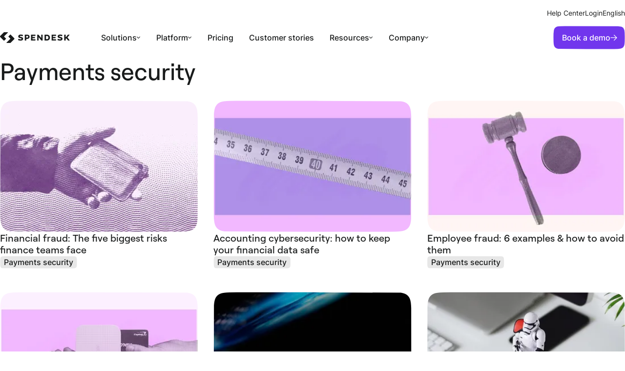

--- FILE ---
content_type: text/html; charset=UTF-8
request_url: https://www.spendesk.com/blog/topic/payments-security/
body_size: 51644
content:
<!DOCTYPE html><html  dir="ltr" lang="en"><head><meta charset="utf-8">
<meta name="viewport" content="width=device-width, initial-scale=1, viewport-fit=cover">
<title>Payments security | Spendesk</title>
<link rel="preconnect" href="https://a.storyblok.com">
<link rel="preconnect" href="https://cdn.segment.com">
<style>a,abbr,acronym,address,applet,article,aside,audio,b,big,blockquote,body,canvas,caption,center,cite,code,dd,del,details,dfn,div,dl,dt,em,embed,fieldset,figcaption,figure,footer,form,h1,h2,h3,h4,h5,h6,header,hgroup,html,i,iframe,img,ins,kbd,label,legend,li,mark,menu,nav,object,ol,output,p,pre,q,ruby,s,samp,section,small,span,strike,strong,sub,summary,sup,table,tbody,td,tfoot,th,thead,time,tr,tt,u,ul,var,video{border:0;font-size:100%;font:inherit;margin:0;padding:0;vertical-align:baseline}article,aside,details,figcaption,figure,footer,header,hgroup,menu,nav,section{display:block}body{line-height:1}ol,ul{list-style:none}blockquote,q{quotes:none}blockquote:after,blockquote:before,q:after,q:before{content:"";content:none}table{border-collapse:collapse;border-spacing:0}button,input:not([type=checkbox]),select,textarea{-moz-appearance:none;-webkit-appearance:none;background:none;border:none;font-family:inherit;font-size:inherit;line-height:inherit;padding:0}img,picture,video{max-width:100%}a{color:inherit;text-decoration:none}:root{--fs-body-xsmall:12px;--fs-body-small:14px;--fs-body-medium:16px;--fs-body:18px;--fs-body-large:20px;--lh-body-medium:150%;--fs-title-xxsmall:14px;--fs-title-xsmall:16px;--fs-title-small:18px;--fs-title-medium:24px;--fs-title:36px;--fs-title-large:48px;--fs-title-xlarge:56px;--lh-title-xsmall:120%;--lh-title-small:140%;--lh-title-medium:130%;--lh-title:120%;--lh-title-large:110%;--fs-tag-small:12px;--fs-tag:14px;--fs-button-small:12px;--fs-button:16px;--fs-link-small:14px;--fs-link:16px;--fs-link-large:18px;--lh-link:140%;--lh-link-large:18px;--fs-caption:12px;--lh-caption:120%;--fs-md-icon:24px;--fs-icon-small:5px;--fs-icon:8px;--fs-icon-large:10px;--fs-tag-small:8px;--fs-tag:10px;--fs-quote:28px}:root .blog{--fs-title-xsmall:18px;--fs-title-small:20px;--fs-title-medium:24px;--fs-title:32px;--fs-title-large:48px;--lh-title-xsmall:120%;--lh-title-small:140%;--lh-title-medium:140%;--lh-title:140%;--lh-title-large:120%;--lh-body-large:165%}@media screen and (max-width:600px){:root{--fs-body-xsmall:12px;--fs-body-small:14px;--fs-body-medium:16px;--fs-body:18px;--fs-body-large:18px;--fs-title-xxsmall:12px;--fs-title-xsmall:14px;--fs-title-small:16px;--fs-title-medium:20px;--fs-title:26px;--fs-title-large:32px;--fs-title-xlarge:48px;--fs-tag-small:12px;--fs-tag:14px;--fs-button:16px;--fs-link:16px;--fs-link-large:18px;--fs-caption:12px;--fs-quote:22px}}@media screen and (max-width:600px)and (max-width:600px){.blog{--fs-title-xsmall:14px;--fs-title-small:18px;--fs-title-medium:22px;--fs-title:28px;--fs-title-large:36px}}h1,h2,h3,h4{color:var(--color-text);font-family:var(--font-heading);word-wrap:break-word}h1{font-size:var(--fs-title-large);line-height:var(--lh-title-large)}h1,h2{font-weight:500}h2{font-size:var(--fs-title);line-height:var(--lh-title)}h3{font-size:var(--fs-title-medium);line-height:var(--lh-title-medium)}h3,h4{font-weight:500}h4{font-size:var(--fs-title-small);line-height:var(--lh-title-small)}h5{color:var(--color-tp-salmon);font-size:var(--fs-title-xsmall);font-weight:600;letter-spacing:.04em;line-height:var(--lh-title-xsmall);text-transform:uppercase}p{font-size:var(--fs-body)}p.extrasmall{font-size:var(--fs-body-xsmall)}p.small{font-size:var(--fs-body-small)}p.medium{font-size:var(--fs-body-medium)}p.large{font-size:var(--fs-body-large)}b,strong{font-weight:600}.cookie-banner p a,.link{color:var(--color-primary-text-link);cursor:pointer;font-weight:500;line-height:var(--lh-link);text-decoration:underline;text-underline-offset:3px;transition:color .15s cubic-bezier(.215,.61,.355,1)}.cookie-banner p a.grey,.link.grey{color:var(--color-tp-purple-light);opacity:.5}.cookie-banner p a:hover,.link:hover{color:var(--color-text-hover,#191b1b)}.cookie-banner p a{color:var(--color-text)}[class*=" heading-"],[class^=heading-]{color:var(--color-text);font-family:var(--font-heading);font-weight:500}.heading-1{font-size:var(--fs-title-large);line-height:var(--lh-title-large)}.heading-2{font-size:var(--fs-title);line-height:var(--lh-title)}.heading-3{font-size:var(--fs-title-medium);line-height:var(--lh-title-medium)}.heading-5{font-family:var(--font-default);font-size:var(--fs-title-xsmall);font-weight:600;line-height:var(--lh-title-xsmall)}.btn{background:var(--color-primary-fill,#7136ed);clip-path:var(--sc-h48);color:var(--color-primary-elements,#fff);cursor:pointer;font-weight:500;line-height:var(--lh-5);padding:var(--sp-6) var(--sp-7) var(--sp-6) var(--sp-8);text-align:center;text-decoration:none!important}.btn,.btn span{align-items:center;display:flex!important;gap:var(--sp-6);justify-content:space-between}.btn span{width:100%}.btn:disabled{cursor:not-allowed}@media screen and (max-width:880px){.btn.btn-small{font-size:12px!important;line-height:130%!important;padding:var(--sp-5) var(--sp-6)}.btn.btn-small .btn-arrow{height:10px;width:10px}}.btn.btn-primary-cfo{background:var(--color-tp-pink-cfo);box-shadow:none;color:#fff}.btn[class*=" btn-secondary"],.btn[class^=btn-secondary]{background:none;box-shadow:none}.btn.btn-secondary-cfo{border:1px solid var(--color-tp-pink-cfo);border-radius:var(--br-h48);clip-path:none;color:var(--color-tp-pink-cfo)}.btn.btn-secondary{border-radius:var(--br-h48);box-shadow:0 0 0 var(--str-md) var(--color-secondary-fill,#191b1b) inset;clip-path:none;color:var(--color-secondary-elements,#191b1b)}.btn.btn-secondary-light{border:1px solid #fff}.btn.btn-full{display:block}.btn i{display:inline-block;margin-right:8px;margin-top:-2px;vertical-align:middle}.btn i:before{display:block}.btn i.mini{font-size:12px;margin-right:6px}.btn-arrow{align-items:center;display:flex;height:14px;justify-content:center;width:14px}.btn:focus-visible .btn-arrow svg,.btn:hover .btn-arrow svg,.cta-component:focus-visible .btn-arrow svg,.cta-component:hover .btn-arrow svg{animation:arrow 1.5s}@keyframes arrow{0%{animation-timing-function:cubic-bezier(.45,0,1,0);opacity:1;transform:translate(0)}27%{opacity:1;transform:translate(59%)}28%{opacity:0;transform:translate(59%)}35%{opacity:0;transform:translate(-73.5%)}36%{animation-timing-function:cubic-bezier(0,.45,0,1);opacity:1;transform:translate(-73.5%)}to{opacity:1;transform:translate(0)}}@font-face{font-display:swap;font-family:Roobert;font-style:normal;font-weight:400;src:url(https://www.spendesk.com/fonts/Roobert-Regular.woff2) format("woff2")}@font-face{font-display:swap;font-family:Roobert;font-style:normal;font-weight:500;src:url(https://www.spendesk.com/fonts/Roobert-Medium.woff2) format("woff2")}@font-face{font-display:swap;font-family:Roobert;font-style:normal;font-weight:600;src:url(https://www.spendesk.com/fonts/Roobert-SemiBold.woff2) format("woff2")}@font-face{ascent-override:98.52%;descent-override:23.81%;font-family:Roobert Fallback;font-style:normal;font-weight:400;line-gap-override:0%;size-adjust:103.33%;src:local("Arial")}@font-face{font-display:swap;font-family:Inter;font-style:normal;font-weight:1 999;src:url(https://www.spendesk.com/fonts/Inter.woff2) format("woff2")}@font-face{ascent-override:90%;descent-override:22.43%;font-family:Inter Fallback;font-style:normal;line-gap-override:0%;size-adjust:107.64%;src:local("Arial")}@font-face{font-display:block;font-family:icomoon;font-style:normal;font-weight:400;src:url(https://www.spendesk.com/fonts/icomoon.eot?awrbid);src:url(https://www.spendesk.com/fonts/icomoon.eot?awrbid#iefix) format("embedded-opentype"),url(https://www.spendesk.com/fonts/icomoon.ttf?awrbid) format("truetype"),url(https://www.spendesk.com/fonts/icomoon.woff?awrbid) format("woff"),url(https://www.spendesk.com/fonts/icomoon.svg?awrbid#icomoon) format("svg")}[class*=" icon-"]:before,[class^=icon-]:before{font-family:icomoon!important;speak:none;font-style:normal;font-variant:normal;font-weight:400;line-height:1;text-transform:none;-webkit-font-smoothing:antialiased;-moz-osx-font-smoothing:grayscale}.icon-play-rounded:before{content:""}.icon-checked-long:before{content:""}.icon-cross-border:before{content:""}.icon-checked:before{content:""}.icon-play-round:before{content:""}.icon-clap:before{content:""}.icon-arrow:before{content:""}.icon-company:before{content:""}.icon-cross-round:before{content:""}.icon-info:before{content:""}.icon-star:before{content:""}.icon-quote:before{content:""}.icon-cross-light:before{content:""}.icon-play:before{content:""}.icon-new-tab:before{content:""}.icon-cross:before{content:""}.v-select{cursor:pointer}.v-select:before{color:var(--color-tp-purple);font-size:var(--fs-body-small);position:absolute;right:15px;top:50%;transform:translateY(-50%);transform-origin:50% 45%;transition:all .2s}.v-select .vs__dropdown-toggle{align-items:center;border-color:var(--color-decorative);border-radius:var(--br-h48)!important;border-width:var(--str-md)!important;font-family:var(--font-default);font-size:var(--fs-body-medium);height:51px;padding:0;position:relative;transition:border .2s}.v-select .vs__clear{display:none}.v-select .vs__selected{align-items:center;border:none;bottom:0;color:var(--color-text);display:flex;margin:0;padding:0 40px 0 0;position:absolute;top:0}.v-select .vs__selected img{margin-right:12px;width:32px}.v-select .vs__selected i{font-size:var(--fs-md-icon);margin-right:12px;transform:translateY(2px)}.v-select .vs__selected-options{height:51px;margin-right:6px;overflow:hidden;padding:0 0 0 16px}.v-select .vs__actions{padding:0 16px 0 0}.v-select .vs__search{align-items:center;display:flex;height:100%}.v-select .vs__search,.v-select .vs__search:focus{border:none;margin:0;padding:0}.v-select .vs__search:focus[placeholder],.v-select .vs__search[placeholder]{color:var(--color-text);overflow:hidden;text-overflow:ellipsis;white-space:nowrap}.v-select .vs__search::-webkit-search-cancel-button,.v-select .vs__search:focus::-webkit-search-cancel-button{-webkit-appearance:none}.v-select .vs__dropdown-menu{border:none;border-radius:var(--br-h48);box-shadow:0 2px 8px #0000001a;margin-top:10px;padding:0;top:100%}.v-select .vs__dropdown-option{align-items:center;color:var(--color-tp-gray-dark);display:flex;font-size:var(--fs-body-medium);line-height:var(--lh-body-medium);min-height:40px;padding:10px 17px;white-space:wrap}.v-select .vs__dropdown-option a{overflow:hidden;text-overflow:ellipsis}.v-select .vs__dropdown-option img{margin-right:12px;width:32px}.v-select .vs__dropdown-option i{font-size:var(--fs-md-icon);margin-right:12px;transform:translateY(2px)}.v-select .vs__dropdown-option--highlight{background:#f7f4fd}.v-select .vs__open-indicator rect{stroke:var(--color-text)}.v-select .vs__selected{white-space:nowrap}.v-select.vs--single.vs--open .vs__selected{bottom:0;opacity:1;top:0}.v-select.vs--open .vs__dropdown-toggle{border:var(--str-md) solid var(--color-tp-purple)}.v-select.vs--open .vs__dropdown-toggle:before{display:block}.v-select.vs--open .vs__open-indicator rect{stroke:var(--color-tp-purple)}.v-select.vs--open:before{opacity:.5;transform:translateY(-50%) rotate(180deg)}.v-select.company .vs__search{padding-left:44px}.v-select.country .vs__search{padding-left:36px}.animated-section .fade-in{opacity:0;transform:translateY(30px);transition:all .6s}.animated-section .fade-in.delay-50{transition-delay:50ms}.animated-section .fade-in.delay-100{transition-delay:.1s}.animated-section .fade-in.delay-150{transition-delay:.15s}.animated-section .fade-in.delay-200{transition-delay:.2s}.animated-section .fade-in.delay-250{transition-delay:.25s}.animated-section .fade-in.delay-300{transition-delay:.3s}.animated-section .fade-in.delay-350{transition-delay:.35s}.animated-section .fade-in.delay-400{transition-delay:.4s}.animated-section .fade-in.delay-450{transition-delay:.45s}.animated-section .fade-in.delay-500{transition-delay:.5s}.animated-section .fade-in.delay-550{transition-delay:.55s}.animated-section .fade-in.delay-600{transition-delay:.6s}.animated-section .fade-in.delay-650{transition-delay:.65s}.animated-section .fade-in.delay-700{transition-delay:.7s}.animated-section .fade-in.delay-750{transition-delay:.75s}.animated-section .fade-in.delay-800{transition-delay:.8s}.animated-section .fade-in.delay-850{transition-delay:.85s}.animated-section .fade-in.delay-900{transition-delay:.9s}.animated-section .fade-in.delay-950{transition-delay:.95s}.animated-section .fade-in.delay-1000{transition-delay:1s}.animated-section--active .fade-in{opacity:1;transform:translateY(0)}:root{--color-tp-black:#000;--color-tp-gray:#b3b1b9;--color-tp-gray-ultralight:#fafafb;--color-tp-gray-light:#c0c0c8;--color-tp-gray-medium:#818090;--color-tp-gray-dark:#434159;--color-tp-gray-ultradark:#040222;--color-tp-blue-ultralight:#f8f9ff;--color-tp-blue-light:#b7c2ff;--color-tp-white:#fff;--color-tp-purple-ultralight:#f7f4fd;--color-tp-purple-ultralight2:#efe9fb;--color-tp-purple-light:#645873;--color-tp-purple-shadow:#ae90e8;--color-tp-purple:#5d21d2;--color-tp-purple-hover:#4b1baf;--color-tp-purple-ultradark:#27175c;--color-tp-pink:#e473ff;--color-tp-pink-light:#f1b9ff;--color-tp-salmon:#ffa38a;--color-tp-red:#be2900;--color-tp-red-error:#f04c74;--color-tp-red-error-light:#feedf1;--color-tp-teal-light:#a0ece5;--color-tp-teal-hover:#70e2d9;--color-tp-teal:#4ac8c6;--color-tp-pink-cfo:#ff3465}.white-theme{--color-background:#fff;--color-container:#f3f4ef;--color-container-variant:#191b1b;--color-container-variant-2:#e9e6ff;--color-text:#191b1b;--color-text-50:rgba(25,27,27,.5);--color-text-variant:#fff;--color-text-hover:#191b1b;--color-text-link-variant:#ae99ff;--color-primary-fill:#7136ed;--color-primary-elements:#fff;--color-primary-text-link:#7136ed;--color-secondary-fill:#191b1b;--color-secondary-elements:#191b1b;--color-tertiary-fill:#fff;--color-tertiary-elements:#191b1b;--color-accent-01:#7136ed;--color-accent-02:#191b1b;--color-accent-03:#eedbf7;--color-accent-04:#e6e8ab;--color-accent-05:#c7ead6;--color-accent-06:#dae0ff;--color-accent-07:#e4ddff;--color-on-accent:#191b1b;--color-decorative:#191b1b;--color-disabled:rgba(25,27,27,.1);--color-controllers:#f3f4ef}.carbon-theme,.dark-theme{--color-background:#191b1b;--color-container:#303232;--color-container-variant:#f3f4ef;--color-container-variant-2:#e9e6ff;--color-text:#fff;--color-text-50:hsla(0,0%,100%,.5);--color-text-variant:#191b1b;--color-text-hover:#fff;--color-text-link-variant:#7136ed;--color-primary-fill:#7136ed;--color-primary-elements:#fff;--color-primary-text-link:#ae99ff;--color-secondary-fill:#fff;--color-secondary-elements:#fff;--color-tertiary-fill:#191b1b;--color-tertiary-elements:#fff;--color-accent-01:#ae99ff;--color-accent-02:#fff;--color-accent-03:#eedbf7;--color-accent-04:#e6e8ab;--color-accent-05:#c7ead6;--color-accent-06:#dae0ff;--color-accent-07:#e4ddff;--color-on-accent:#191b1b;--color-decorative:#fff;--color-disabled:hsla(0,0%,100%,.1);--color-controllers:hsla(0,0%,100%,.1)}.grolive-theme,.light-theme{--color-background:#f3f4ef;--color-container:#fff;--color-container-variant:#191b1b;--color-container-variant-2:#e9e6ff;--color-text:#191b1b;--color-text-50:rgba(25,27,27,.5);--color-text-variant:#fff;--color-text-hover:#191b1b;--color-text-link-variant:#ae99ff;--color-primary-fill:#7136ed;--color-primary-elements:#fff;--color-primary-text-link:#7136ed;--color-secondary-fill:#191b1b;--color-secondary-elements:#191b1b;--color-tertiary-fill:#f3f4ef;--color-tertiary-elements:#191b1b;--color-accent-01:#7136ed;--color-accent-02:#191b1b;--color-accent-03:#dfaff7;--color-accent-04:#ced25d;--color-accent-05:#91d6ae;--color-accent-06:#b3bffa;--color-accent-07:#c5b6ff;--color-on-accent:#191b1b;--color-decorative:#191b1b;--color-disabled:rgba(25,27,27,.1);--color-controllers:#fff}:root{--br-h96-min:24px;--br-h80:20px;--br-h72:18px;--br-h64:16px;--br-h48:12px;--br-h40:10px;--br-h32:8px;--br-h24:6px;--br-h20:5px;--br-h16:4px;--sc-section:polygon(96px .5px,50% .5px, calc(100% - 96px) .5px, calc(100% - 81.2px) .5px, calc(100% - 72.905px) .647px, calc(100% - 69.8px) .8px, calc(100% - 60.9px) 1.5px, calc(100% - 57.8408px) 1.9496px, calc(100% - 53.6px) 2.9px, calc(100% - 48.128px) 4.619px, calc(100% - 42.872px) 6.716px, calc(100% - 33.02px) 12.0432px, calc(100% - 28.475px) 15.2625px, calc(100% - 24.2px) 18.8328px, calc(100% - 21.5px) 21.4px, calc(100% - 17.7047px) 25.495px, calc(100% - 14.2496px) 29.86px, calc(100% - 11.1509px) 34.495px, calc(100% - 8.4144px) 39.388px, calc(100% - 6.0375px) 44.5px, calc(100% - 4.0656px) 49.828px, calc(100% - 2.6528px) 54.8832px, calc(100% - 1.2528px) 64.0768px, calc(100% - .9px) 69.7px, calc(100% - .7368px) 73.8648px, calc(100% - .6px) 81px, calc(100% - .6px) calc(100% - 15px) , calc(100% - .6px) calc(100% - .4px) ,384.1px calc(100% - .4px) ,.5px calc(100% - .4px) ,.5px calc(100% - 3.6176px) ,.5px calc(100% - 8.15px) ,.5px calc(100% - 12.3584px) ,.647px calc(100% - 23.2166px) ,.8px calc(100% - 26.3px) ,.8px 69.7px,1.5px 60.8px,1.9496px 57.7696px,2.5528px 54.8928px,4.004px 49.828px,5.975px 44.5px,8.324px 39.388px,11.0509px 34.495px,14.1496px 29.86px,17.6047px 25.495px,21.4px 21.4px,25.495px 17.6047px,29.86px 14.1496px,34.495px 11.0509px,37.732px 9.1883px,42.772px 6.6872px,48.028px 4.5749px,53.5px 2.9px,56.3144px 2.2344px,63.2894px 1.2354px,66.8326px .93859999999999px,69.7px .79999999999999px,72.805px .70999999999999px,81.1px .49999999999999px,85.1563px .4559px,94.3381px .4973px,96px .5px);--sc-h96-min:polygon(50% calc(100% - 1.4px) , calc(50% - 6.4688px) calc(100% - 1.4064px) , calc(50% - 14.9px) calc(100% - 1.5px) ,22.7779px calc(100% - 2.1588px) ,17.3125px calc(100% - 3.125px) ,13.5px calc(100% - 4.4px) ,10.2375px calc(100% - 6.1375px) ,7.5px calc(100% - 8.4px) ,5.2375px calc(100% - 11.175px) ,3.5px calc(100% - 14.4px) ,2.2625px calc(100% - 18.25px) ,1.4px calc(100% - 22.7px) ,.8875px calc(100% - 27.9375px) ,.6px calc(100% - 34px) ,.5px calc(100% - 48.9px) ,.6px calc(50% - 15.3px) ,.85px 27.1375px,1.4px 21.9px,2.225px 17.4125px,3.5px 13.6px,5.2375px 10.375px,7.5px 7.6px,10.275px 5.3375px,13.5px 3.6px,17.3125px 2.3625px,21.8px 1.5px,26.9875px .95px,33px .7px,48px .6px, calc(50% + 6.4688px) .6064px, calc(50% + 14.9px) .7px, calc(100% - 21.7px) 1.4px, calc(100% - 17.2125px) 2.225px, calc(100% - 13.4px) 3.5px, calc(100% - 10.1375px) 5.2375px, calc(100% - 7.4px) 7.5px, calc(100% - 5.1375px) 10.275px, calc(100% - 3.4px) 13.5px, calc(100% - 2.1625px) 17.3125px, calc(100% - 1.3px) 21.8px, calc(100% - .7875px) 27.0375px, calc(100% - .5px) 33.1px, calc(100% - .4px) calc(50% - .5px) , calc(100% - .5px) calc(50% + 14.4px) , calc(100% - .75px) calc(100% - 28.0375px) , calc(100% - 1.3px) calc(100% - 22.8px) , calc(100% - 2.125px) calc(100% - 18.3125px) , calc(100% - 3.4px) calc(100% - 14.5px) , calc(100% - 5.1375px) calc(100% - 11.2375px) , calc(100% - 7.4px) calc(100% - 8.5px) , calc(100% - 10.175px) calc(100% - 6.2375px) , calc(100% - 13.4px) calc(100% - 4.5px) , calc(100% - 17.25px) calc(100% - 3.2625px) , calc(100% - 21.7px) calc(100% - 2.4px) , calc(100% - 26.9375px) calc(100% - 1.8875px) , calc(100% - 33px) calc(100% - 1.6px) , calc(100% - 48px) calc(100% - 1.4px) );--sc-h80:polygon(50% calc(100% - .5px) , calc(50% - 12.5px) calc(100% - .6px) ,23.3704px calc(100% - .768px) ,18.1px calc(100% - 1.2px) ,14.35px calc(100% - 1.9px) ,11.2px calc(100% - 2.9px) ,8.475px calc(100% - 4.325px) ,6.2px calc(100% - 6.2px) ,4.325px calc(100% - 8.475px) ,2.9px calc(100% - 11.2px) ,1.9px calc(100% - 14.3875px) ,1.2px calc(100% - 18.1px) ,.7875px calc(100% - 22.4625px) ,.6px calc(100% - 27.5px) ,.5125px calc(100% - 33.375px) ,.5px calc(100% - 40px) ,.6px calc(50% - 12.5px) ,1.2px 18.1px,1.9px 14.35px,2.9px 11.2px,4.325px 8.5125px,6.2px 6.2px,8.475px 4.325px,11.2px 2.9px,14.3875px 1.9px,18.1px 1.2px,22.4625px .7875px,27.5px .6px,33.3375px .5125px,40px .5px, calc(100% - 23.3704px) .768px, calc(100% - 18.1px) 1.2px, calc(100% - 14.35px) 1.9px, calc(100% - 11.2px) 2.9px, calc(100% - 8.5125px) 4.325px, calc(100% - 6.2px) 6.2px, calc(100% - 4.325px) 8.475px, calc(100% - 2.9px) 11.2px, calc(100% - 1.9px) 14.3875px, calc(100% - 1.2px) 18.1px, calc(100% - .7875px) 22.4625px, calc(100% - .6px) 27.5px, calc(100% - .5125px) 33.3px, calc(100% - .5px) 40px, calc(100% - 1.2px) calc(100% - 18.1px) , calc(100% - 2.9px) calc(100% - 11.2px) , calc(100% - 4.325px) calc(100% - 8.475px) , calc(100% - 6.2px) calc(100% - 6.2px) , calc(100% - 8.475px) calc(100% - 4.325px) , calc(100% - 11.2px) calc(100% - 2.9px) , calc(100% - 14.3875px) calc(100% - 1.9px) , calc(100% - 18.1px) calc(100% - 1.2px) , calc(50% + 12.5px) calc(100% - .6px) ,50% calc(100% - .5px) );--sc-h72:polygon(50% calc(100% - .5px) , calc(50% - 11.2px) calc(100% - .6px) ,21.1024px calc(100% - .7392px) ,16.3px calc(100% - 1.2px) ,12.9375px calc(100% - 1.8px) ,10.1px calc(100% - 2.7px) ,7.7px calc(100% - 3.9625px) ,5.6px calc(100% - 5.6px) ,3.925px calc(100% - 7.6625px) ,2.7px calc(100% - 10.1px) ,1.8px calc(100% - 12.975px) ,1.2px calc(100% - 16.3px) ,.825px calc(100% - 20.2125px) ,.6px calc(100% - 24.8px) ,.5125px calc(100% - 30.025px) ,.5px calc(100% - 36px) ,.6px calc(50% - 11.2px) ,1.2px 16.3px,1.8px 12.9375px,2.7px 10.1px,3.9625px 7.7px,5.6px 5.6px,7.6625px 3.925px,10.1px 2.7px,12.975px 1.8px,16.3px 1.2px,20.2125px .825px,24.8px .6px,30.0625px .5125px,36px .5px, calc(100% - 21.1024px) .7392px, calc(100% - 16.3px) 1.2px, calc(100% - 12.9375px) 1.8px, calc(100% - 10.1px) 2.7px, calc(100% - 7.6625px) 3.9625px, calc(100% - 5.6px) 5.6px, calc(100% - 3.925px) 7.6625px, calc(100% - 2.7px) 10.1px, calc(100% - 1.8px) 12.975px, calc(100% - 1.2px) 16.3px, calc(100% - .825px) 20.2125px, calc(100% - .6px) 24.8px, calc(100% - .5125px) 30.0625px, calc(100% - .5px) 36px, calc(100% - 1.2px) calc(100% - 16.3px) , calc(100% - 2.7px) calc(100% - 10.1px) , calc(100% - 3.9625px) calc(100% - 7.6625px) , calc(100% - 5.6px) calc(100% - 5.6px) , calc(100% - 7.6625px) calc(100% - 3.925px) , calc(100% - 10.1px) calc(100% - 2.7px) , calc(100% - 12.975px) calc(100% - 1.8px) , calc(100% - 16.3px) calc(100% - 1.2px) , calc(50% + 11.2px) calc(100% - .6px) ,50% calc(100% - .5px) );--sc-h64:polygon(50% calc(100% - .5px) , calc(50% - 10px) calc(100% - .6px) ,18.712px calc(100% - .7328px) ,14.5px calc(100% - 1.1px) ,11.4875px calc(100% - 1.65px) ,9px calc(100% - 2.5px) ,6.85px calc(100% - 3.6125px) ,5px calc(100% - 5.1px) ,3.5125px calc(100% - 6.9125px) ,2.4px calc(100% - 9.1px) ,1.5875px calc(100% - 11.6625px) ,1px calc(100% - 14.6px) ,.675px calc(100% - 18.0875px) ,.5px calc(100% - 22.1px) ,.4125px calc(100% - 26.7625px) ,.4px calc(100% - 32.1px) ,.5px calc(50% - 10.1px) ,1px 14.4px,1.55px 11.3875px,2.4px 8.9px,3.55px 6.8375px,5px 5px,6.8125px 3.5125px,9px 2.4px,11.5625px 1.5875px,14.5px 1px,17.9875px .675px,22px .5px,26.6625px .4125px,32px .4px, calc(100% - 18.712px) .6328px, calc(100% - 14.5px) 1px, calc(100% - 11.4875px) 1.55px, calc(100% - 9px) 2.4px, calc(100% - 6.8875px) 3.55px, calc(100% - 5px) 5px, calc(100% - 3.5125px) 6.8125px, calc(100% - 2.4px) 9px, calc(100% - 1.5875px) 11.5625px, calc(100% - 1px) 14.5px, calc(100% - .675px) 17.9875px, calc(100% - .5px) 22px, calc(100% - .4125px) 26.6625px, calc(100% - .4px) 32px, calc(100% - 1px) calc(100% - 14.5px) , calc(100% - 2.4px) calc(100% - 9px) , calc(100% - 3.5125px) calc(100% - 6.85px) , calc(100% - 5px) calc(100% - 5px) , calc(100% - 6.8125px) calc(100% - 3.5125px) , calc(100% - 9px) calc(100% - 2.4px) , calc(100% - 11.5625px) calc(100% - 1.5875px) , calc(100% - 14.5px) calc(100% - 1px) , calc(50% + 10px) calc(100% - .6px) ,50% calc(100% - .5px) );--sc-h48:polygon(50% calc(100% - .5px) , calc(50% - 5.439px) calc(100% - .5343px) ,10.4261px calc(100% - 1.0631px) ,7.1389px calc(100% - 1.8559px) ,4.6524px calc(100% - 3.2313px) ,3.2313px calc(100% - 4.6713px) ,2.1531px calc(100% - 6.4731px) ,1.3875px calc(100% - 8.6625px) ,.9429px calc(100% - 11.3889px) ,.6608px calc(100% - 15.2648px) ,.5px calc(100% - 24px) ,.5px 50%,.5729px calc(50% - 6.831px) ,.6608px 15.2264px,1.3875px 8.6625px,2.4608px 5.8397px,3.9px 3.9px,4.6524px 3.1656px,7.5336px 1.6232px,10.4288px .9631px,14.0824px .6264px,24px .4px, calc(100% - 14.0824px) .6264px, calc(100% - 7.1389px) 1.7559px, calc(100% - 5.8397px) 2.3797px, calc(100% - 3.9px) 3.8px, calc(100% - 3.2313px) 4.5713px, calc(100% - 1.3875px) 8.5625px, calc(100% - .7625px) 13.4125px, calc(100% - .6608px) 15.1648px, calc(100% - .5027px) 21.398px, calc(100% - .5px) calc(50% - .1px) , calc(100% - .5729px) calc(50% + 6.7337px) , calc(100% - .8443px) calc(100% - 12.4994px) , calc(100% - 1.3875px) calc(100% - 8.7625px) , calc(100% - 2.4797px) calc(100% - 5.9397px) , calc(100% - 3.9px) calc(100% - 4px) , calc(100% - 5.5344px) calc(100% - 2.7544px) , calc(100% - 8.7px) calc(100% - 1.4875px) , calc(100% - 14.0824px) calc(100% - .8264px) , calc(100% - 22.356px) calc(100% - .5016px) , calc(100% - 24px) calc(100% - .5px) );--sc-h32:polygon(50% calc(100% - .5px) , calc(50% - 2.65px) calc(100% - .5px) , calc(50% - 5px) calc(100% - .5px) ,7.3px calc(100% - .8px) ,4.6px calc(100% - 1.5px) ,2.7px calc(100% - 2.7px) ,1.5px calc(100% - 4.6px) ,.8px calc(100% - 7.3px) ,.5px calc(100% - 11px) ,.5px calc(100% - 16px) ,.5px calc(50% - 5px) ,.8px 7.3px,1.5px 4.6px,2.7px 2.7px,4.6px 1.5px,7.3px .8px,11px .5px,16px .5px, calc(50% + 5px) .5px, calc(100% - 7.3px) .8px, calc(100% - 4.6px) 1.5px, calc(100% - 2.7px) 2.7px, calc(100% - 1.5px) 4.6px, calc(100% - .8px) 7.3px, calc(100% - .5px) 11px, calc(100% - .5px) 16px, calc(100% - .5px) calc(50% + 5px) , calc(100% - .8px) calc(100% - 7.3px) , calc(100% - 1.5px) calc(100% - 4.6px) , calc(100% - 2.7px) calc(100% - 2.7px) , calc(100% - 4.6px) calc(100% - 1.5px) , calc(100% - 7.3px) calc(100% - .8px) , calc(100% - 11px) calc(100% - .5px) , calc(100% - 16px) calc(100% - .5px) );--sc-h24:polygon(50% calc(100% - .5px) , calc(50% - 2px) calc(100% - .5px) , calc(50% - 3.7px) calc(100% - .5px) ,4.425px calc(100% - .9125px) ,2.725px calc(100% - 1.575px) ,1.2px calc(100% - 3.5px) ,.7px calc(100% - 5.5px) ,.5px calc(100% - 8.3px) ,.5px calc(100% - 12px) ,.5px calc(50% - 3.7px) ,.7px 5.5px,1.2px 3.5px,2.1px 2.1px,3.5px 1.2px,5.5px .7px,8.3px .5px,12px .5px, calc(50% + 3.7px) .5px, calc(100% - 5.5px) .7px, calc(100% - 3.5px) 1.2px, calc(100% - 2.1px) 2.1px, calc(100% - 1.2px) 3.5px, calc(100% - .7px) 5.5px, calc(100% - .5px) 8.3px, calc(100% - .5px) 12px, calc(100% - .5px) calc(50% + 3.7px) , calc(100% - .7px) calc(100% - 5.5px) , calc(100% - 1.2px) calc(100% - 3.5px) , calc(100% - 2.1px) calc(100% - 2.1px) , calc(100% - 3.5px) calc(100% - 1.2px) , calc(100% - 5.5px) calc(100% - .7px) , calc(100% - 8.3px) calc(100% - .5px) , calc(100% - 12px) calc(100% - .5px) );--sc-h20:polygon(50% calc(100% - .5px) , calc(50% - 1.6625px) calc(100% - .5px) , calc(50% - 3.1px) calc(100% - .5px) ,4.6px calc(100% - .7px) ,2.4125px calc(100% - 1.4125px) ,1px calc(100% - 3.625px) ,.6px calc(100% - 7.6397px) ,.6px calc(50% - 1.5625px) ,.9625px 3.7875px,2.4125px 1.575px,5.6375px .5875px,10px .5px, calc(100% - 5.6375px) .5625px, calc(100% - 2.4125px) 1.4125px, calc(100% - 1px) 3.625px, calc(100% - .5559px) 7.6397px, calc(100% - .6px) calc(50% + 1.5625px) , calc(100% - .9625px) calc(100% - 3.7875px) , calc(100% - 2.4125px) calc(100% - 1.575px) , calc(100% - 5.675px) calc(100% - .8px) , calc(100% - 10px) calc(100% - .5px) );--sc-h16-max:polygon(50% calc(100% - .5px) , calc(50% - 1.325px) calc(100% - .5px) , calc(50% - 2.5px) calc(100% - .5px) ,3.2743px calc(100% - .69px) ,1.2125px calc(100% - 1.9125px) ,.6343px calc(100% - 4.177px) ,.6px calc(100% - 8px) ,.6352px 4.708px,1.2625px 1.95px,3.0125px .85px,6.1597px .6px, calc(50% + 1.3625px) .6px, calc(100% - 3.0125px) .85px, calc(100% - 1.2125px) 1.925px, calc(100% - .6343px) 4.177px, calc(100% - .6px) 8px, calc(100% - .6352px) calc(100% - 4.708px) , calc(100% - 1.225px) calc(100% - 1.95px) , calc(100% - 2.975px) calc(100% - .85px) , calc(100% - 6.675px) calc(100% - .55px) , calc(100% - 8px) calc(100% - .5px) )}@media screen and (max-width:1440px){:root{--sp-1-col:74.67px;--sp-14:192px;--sp-13:96px;--sp-12:72px;--sp-11:48px;--sp-10:32px;--sp-9:24px;--sp-8:18px;--sp-7:16px;--sp-6:12px;--sp-5:8px;--sp-4:6px;--sp-3:5px;--sp-2:4px;--sp-1:2px;--sp-0-6:clamp(0px,-4px + 1.1111vi,12px);--sp-0-9:clamp(0px,-8px + 2.2222vi,24px);--sp-4-6:clamp(6px,4px + .5556vi,12px);--sp-5-7:clamp(8px,5.3333px + .7407vi,16px);--sp-7-10:clamp(16px,10.6667px + 1.4815vi,32px);--sp-9-10:clamp(24px,21.3333px + .7407vi,32px);--sp-9-11:clamp(24px,16px + 2.2222vi,48px);--sp-9-13:clamp(24px,0px + 6.6667vi,96px);--sp-10-11:clamp(32px,26.6667px + 1.4815vi,48px);--sp-11-12:clamp(48px,40px + 2.2222vi,72px);--sp-11-13:clamp(48px,32px + 4.4444vi,96px);--sp-13-14:clamp(96px,64px + 8.8889vi,192px)}}@media screen and (min-width:1441px){:root{--sp-1-col:clamp(74.67px,-.2078px + 5.1962vi,99.56px);--sp-14:clamp(192px,-.5344px + 13.3612vi,256px);--sp-13:clamp(96px,-.2672px + 6.6806vi,128px);--sp-12:clamp(72px,-.2004px + 5.0104vi,96px);--sp-11:clamp(48px,-.1336px + 3.3403vi,64px);--sp-10:clamp(32px,-.0991px + 2.2276vi,42.67px);--sp-9:clamp(24px,-.0668px + 1.6701vi,32px);--sp-8:clamp(18px,-.0501px + 1.2526vi,24px);--sp-7:clamp(16px,-.0345px + 1.1127vi,21.33px);--sp-6:clamp(12px,-.0334px + .8351vi,16px);--sp-5:clamp(8px,-.0323px + .5574vi,10.67px);--sp-4:clamp(6px,-.0167px + .4175vi,8px);--sp-3:clamp(5px,-.0239px + .3486vi,6.67px);--sp-2:clamp(4px,-.6028px + .3194vi,5.53px);--sp-1:clamp(2px,-.0156px + .1399vi,2.67px);--sp-0-6:clamp(12px,-.0334px + .8351vi,16px);--sp-0-9:clamp(24px,-.0668px + 1.6701vi,32px);--sp-4-6:clamp(12px,-.0334px + .8351vi,16px);--sp-5-7:clamp(16px,-.0345px + 1.1127vi,21.33px);--sp-7-10:clamp(32px,-.0991px + 2.2276vi,42.67px);--sp-9-10:clamp(32px,-.0991px + 2.2276vi,42.67px);--sp-9-11:clamp(48px,-.1336px + 3.3403vi,64px);--sp-9-13:clamp(96px,-.2672px + 6.6806vi,128px);--sp-10-11:clamp(48px,-.1336px + 3.3403vi,64px);--sp-11-12:clamp(72px,-.2004px + 5.0104vi,96px);--sp-11-13:clamp(96px,-.2672px + 6.6806vi,128px);--sp-13-14:clamp(192px,-.5344px + 13.3612vi,256px)}}:root{--str-md:1.5px;--str-lg:2.5px;--lh-6:165%;--lh-5:150%;--lh-4:140%;--lh-3:120%;--lh-2:105%;--lh-1:100%;--font-default:"Twemoji Country Flags","Inter","Inter Fallback";--font-heading:"Twemoji Country Flags","Roobert","Roobert Fallback"}.btn:not(.btn),.text,.text-big-figures,.text-body,.text-body-blog,.text-body-lg,.text-body-md,.text-body-sm,.text-body-xl,.text-bold,.text-caps,.text-heading,.text-heading-md,.text-heading-sm,.text-headline,.text-interactive-lg:not(.btn),.text-interactive-md:not(.btn),.text-interactive:not(.btn),.text-item-heading,.text-item-heading-lg,.text-item-heading-md,.text-item-heading-sm,.text-legal-info,.text-navigation-links,.text-quote,.text-quote-lg,.text-quote-md,.text-section-heading,.text-tags,.text-tags-lg,.text-tags-md{color:var(--color-text)}.btn:not(.header-navbar-item-submenu-column-cta):not(.btn) a,.text-big-figures:not(.header-navbar-item-submenu-column-cta) a,.text-body-blog:not(.header-navbar-item-submenu-column-cta) a,.text-body-lg:not(.header-navbar-item-submenu-column-cta) a,.text-body-md:not(.header-navbar-item-submenu-column-cta) a,.text-body-sm:not(.header-navbar-item-submenu-column-cta) a,.text-body-xl:not(.header-navbar-item-submenu-column-cta) a,.text-body:not(.header-navbar-item-submenu-column-cta) a,.text-bold:not(.header-navbar-item-submenu-column-cta) a,.text-caps:not(.header-navbar-item-submenu-column-cta) a,.text-heading-md:not(.header-navbar-item-submenu-column-cta) a,.text-heading-sm:not(.header-navbar-item-submenu-column-cta) a,.text-heading:not(.header-navbar-item-submenu-column-cta) a,.text-headline:not(.header-navbar-item-submenu-column-cta) a,.text-interactive-lg:not(.header-navbar-item-submenu-column-cta):not(.btn) a,.text-interactive-md:not(.header-navbar-item-submenu-column-cta):not(.btn) a,.text-interactive:not(.header-navbar-item-submenu-column-cta):not(.btn) a,.text-item-heading-lg:not(.header-navbar-item-submenu-column-cta) a,.text-item-heading-md:not(.header-navbar-item-submenu-column-cta) a,.text-item-heading-sm:not(.header-navbar-item-submenu-column-cta) a,.text-item-heading:not(.header-navbar-item-submenu-column-cta) a,.text-legal-info:not(.header-navbar-item-submenu-column-cta) a,.text-navigation-links:not(.header-navbar-item-submenu-column-cta) a,.text-quote-lg:not(.header-navbar-item-submenu-column-cta) a,.text-quote-md:not(.header-navbar-item-submenu-column-cta) a,.text-quote:not(.header-navbar-item-submenu-column-cta) a,.text-section-heading:not(.header-navbar-item-submenu-column-cta) a,.text-tags-lg:not(.header-navbar-item-submenu-column-cta) a,.text-tags-md:not(.header-navbar-item-submenu-column-cta) a,.text-tags:not(.header-navbar-item-submenu-column-cta) a,.text:not(.header-navbar-item-submenu-column-cta) a{text-decoration:underline;text-underline-offset:3px}.text-headline{font-family:var(--font-heading);font-size:clamp(144px,41.7161px + 7.0981vi,178px)!important;font-weight:600!important;line-height:var(--lh-2)!important}@media screen and (max-width:1440px){.text-headline{font-size:clamp(60px,32px + 7.7778vi,144px)!important}}.text-heading,.text-heading-md,.text-heading-sm{font-family:var(--font-heading);font-weight:500!important;line-height:var(--lh-3)!important}.text-heading-md{font-size:clamp(96px,29.8163px + 4.5929vi,118px)!important}@media screen and (max-width:1440px){.text-heading-md{font-size:clamp(46px,29.3333px + 4.6296vi,96px)!important}}.text-heading-sm{font-size:clamp(72px,20.858px + 3.5491vi,89px)!important}@media screen and (max-width:1440px){.text-heading-sm{font-size:clamp(34px,21.3333px + 3.5185vi,72px)!important}}.text-section-heading{font-family:var(--font-heading);font-size:clamp(46px,21.9332px + 1.6701vi,54px)!important;font-weight:500!important;line-height:var(--lh-3)!important}@media screen and (max-width:1440px){.text-section-heading{font-size:clamp(28px,22px + 1.6667vi,46px)!important}}.text-quote,.text-quote-lg,.text-quote-md{font-family:var(--font-heading)}.text-quote-md{font-size:clamp(32px,19.9666px + .8351vi,36px)!important;font-weight:400!important;line-height:var(--lh-4)!important}@media screen and (max-width:1440px){.text-quote-md{font-size:clamp(22px,18.6667px + .9259vi,32px)!important}}.text-quote-lg{font-size:clamp(72px,20.858px + 3.5491vi,89px)!important;font-weight:500!important;line-height:var(--lh-3)!important}@media screen and (max-width:1440px){.text-quote-lg{font-size:clamp(34px,21.3333px + 3.5185vi,72px)!important}}.text-item-heading,.text-item-heading-lg,.text-item-heading-md,.text-item-heading-sm{font-family:var(--font-heading);font-weight:500!important;line-height:var(--lh-3)!important}.text-item-heading-lg{font-size:clamp(32px,19.9666px + .8351vi,36px)!important}@media screen and (max-width:1440px){.text-item-heading-lg{font-size:clamp(22px,18.6667px + .9259vi,32px)!important}}.text-item-heading-md{font-size:clamp(24px,17.9833px + .4175vi,26px)!important}@media screen and (max-width:1440px){.text-item-heading-md{font-size:clamp(18px,16px + .5556vi,24px)!important}}.text-item-heading-sm{font-size:clamp(18px,14.9916px + .2088vi,19px)!important}@media screen and (max-width:1440px){.text-item-heading-sm{font-size:clamp(16px,15.3333px + .1852vi,18px)!important}}.text-body,.text-body-blog,.text-body-lg,.text-body-md,.text-body-sm,.text-body-xl{font-family:var(--font-default);font-weight:400!important;line-height:var(--lh-5)!important}.text-body-lg{font-size:clamp(18px,14.9916px + .2088vi,19px)!important}@media screen and (max-width:1440px){.text-body-lg{font-size:clamp(16px,15.3333px + .1852vi,18px)!important}}.text-body-xl{font-size:clamp(28px,18.9749px + .6263vi,31px)!important}@media screen and (max-width:1440px){.text-body-xl{font-size:clamp(22px,20px + .5556vi,28px)!important}}.text-body-md{font-size:clamp(16px,12.9916px + .2088vi,17px)!important}@media screen and (max-width:1440px){.text-body-md{font-size:clamp(14px,13.3333px + .1852vi,16px)!important}}.text-body-sm{font-size:clamp(14px,10.9916px + .2088vi,15px)!important}@media screen and (max-width:1440px){.text-body-sm{font-size:clamp(12px,11.3333px + .1852vi,14px)!important}}.text-body-blog{font-size:clamp(20px,14px + .4167vw,22px)!important;line-height:var(--lh-6)!important}@media screen and (max-width:1440px){.text-body-blog{font-size:clamp(18px,17.3333px + .1852vw,20px)!important}}.text-body a,.text-body-blog a,.text-body-lg a,.text-body-md a,.text-body-sm a,.text-body-xl a{font-weight:500!important}.btn,.text-interactive,.text-interactive-lg,.text-interactive-md{font-family:var(--font-default);font-weight:500!important;line-height:var(--lh-5)!important}.text-interactive-lg{font-size:clamp(18px,14.9916px + .2088vi,19px)!important}@media screen and (max-width:1440px){.text-interactive-lg{font-size:clamp(16px,15.3333px + .1852vi,18px)!important}}.btn,.text-interactive-md{font-size:clamp(16px,12.9916px + .2088vi,17px)!important}@media screen and (max-width:1440px){.btn,.text-interactive-md{font-size:clamp(14px,13.3333px + .1852vi,16px)!important}}.text-tags,.text-tags-lg,.text-tags-md{font-family:var(--font-default);font-weight:500!important}.text-tags-lg{font-size:clamp(14px,10.9916px + .2088vi,15px)!important;line-height:var(--lh-1)!important}@media screen and (max-width:1440px){.text-tags-lg{font-size:clamp(12px,11.3333px + .1852vi,14px)!important}}.text-tags-md{font-size:clamp(12px,8.9916px + .2088vi,13px)!important;line-height:var(--lh-5)!important}@media screen and (max-width:1440px){.text-tags-md{font-size:clamp(10px,9.3333px + .1852vi,12px)!important}}.text-caps{font-family:var(--font-default);font-size:clamp(14px,10.9916px + .2088vi,15px)!important;font-weight:600!important;letter-spacing:.84px;line-height:var(--lh-5)!important;text-transform:uppercase}@media screen and (max-width:1440px){.text-caps{font-size:clamp(12px,11.3333px + .1852vi,14px)!important}}.text-big-figures{font-family:var(--font-heading);font-size:clamp(128px,31.7328px + 6.6806vi,160px)!important;font-weight:500!important;line-height:var(--lh-1)!important}@media screen and (max-width:1440px){.text-big-figures{font-size:clamp(56px,32px + 6.6667vi,128px)!important}}.text-navigation-links{font-family:var(--font-default);font-size:clamp(14px,10.9916px + .2088vi,15px)!important;font-weight:400!important;line-height:var(--lh-5)!important}@media screen and (max-width:1440px){.text-navigation-links{font-size:14px!important}}.text-legal-info{font-family:var(--font-default);font-size:clamp(12px,8.9916px + .2088vi,13px)!important;font-weight:400!important;line-height:var(--lh-5)!important}@media screen and (max-width:1440px){.text-legal-info{font-size:clamp(10px,9.3333px + .1852vi,12px)!important}}.text-legal-info a{font-weight:500!important}.text-bold{font-weight:600!important}*{-webkit-font-smoothing:antialiased;-moz-osx-font-smoothing:grayscale;-webkit-tap-highlight-color:transparent}html{background:#fff;scroll-behavior:smooth}html ::-moz-selection{background:var(--color-accent-01);color:var(--color-tp-white)}html ::selection{background:var(--color-accent-01);color:var(--color-tp-white)}html body{font-family:var(--font-default);min-width:365px}@media screen and not (max-width:365px){html body{overflow-x:hidden}}html body .btn{display:inline-block}html .hide-intercom .intercom-launcher,html .hide-intercom .intercom-namespace{display:none;opacity:0;visibility:hidden}input:-webkit-autofill,input:-webkit-autofill:active,input:-webkit-autofill:focus,input:-webkit-autofill:hover{-webkit-transition:background-color 500000s ease-in-out 0s;transition:background-color 500000s ease-in-out 0s}:root{--horizontalPadding:clamp(24px,0px + 6.6667vi,128px);--sectionPaddingTop:var(--sp-11-13);--sectionPaddingBottom:var(--sp-11-13);--maxWidthWrapper:1920px;--maxWidthWrapperSmall:1024px;--maxWidthWrapperMini:812px}:root .mini-padding-top{--sectionPaddingTop:var(--sp-9-11)}:root .mini-padding-bottom{--sectionPaddingBottom:var(--sp-9-11)}:root .large-padding-top{--sectionPaddingTop:var(--sp-13-14)}:root .large-padding-bottom{--sectionPaddingBottom:var(--sp-13-14)}:root .no-padding-top{--sectionPaddingTop:0}:root .no-padding-bottom{--sectionPaddingBottom:0}.anti-flicker{opacity:0!important}.intercom-lightweight-app{z-index:100!important}</style>
<style>lite-youtube{background-color:#000;background-position:50%;background-size:cover;contain:content;cursor:pointer;display:block;max-width:720px;position:relative}lite-youtube:before{background-image:linear-gradient(180deg,rgba(0,0,0,.67),rgba(0,0,0,.54) 14%,rgba(0,0,0,.15) 54%,rgb(0 0 0/5%) 72%,transparent 94%);box-sizing:border-box;color:#eee;content:attr(data-title);display:block;font-family:YouTube Noto,Roboto,Arial,Helvetica,sans-serif;font-size:18px;height:99px;overflow:hidden;padding:25px 20px;position:absolute;text-overflow:ellipsis;text-shadow:0 0 2px rgba(0,0,0,.5);top:0;white-space:nowrap;width:100%}lite-youtube:hover:before{color:#fff}lite-youtube:after{content:"";display:block;padding-bottom:56.25%}lite-youtube>iframe{left:0;top:0}lite-youtube>.lty-playbtn,lite-youtube>iframe{border:0;height:100%;position:absolute;width:100%}lite-youtube>.lty-playbtn{background:no-repeat 50%/68px 48px;background-image:url('data:image/svg+xml;utf8,<svg xmlns="http://www.w3.org/2000/svg" viewBox="0 0 68 48"><path d="M66.52 7.74c-.78-2.93-2.49-5.41-5.42-6.19C55.79.13 34 0 34 0S12.21.13 6.9 1.55c-2.93.78-4.63 3.26-5.42 6.19C.06 13.05 0 24 0 24s.06 10.95 1.48 16.26c.78 2.93 2.49 5.41 5.42 6.19C12.21 47.87 34 48 34 48s21.79-.13 27.1-1.55c2.93-.78 4.64-3.26 5.42-6.19C67.94 34.95 68 24 68 24s-.06-10.95-1.48-16.26z" fill="red"/><path d="M45 24 27 14v20" fill="white"/></svg>');cursor:pointer;display:block;filter:grayscale(100%);transition:filter .1s cubic-bezier(0,0,.2,1);z-index:1}lite-youtube .lty-playbtn:focus,lite-youtube:hover>.lty-playbtn{filter:none}lite-youtube.lyt-activated{cursor:unset}lite-youtube.lyt-activated:before,lite-youtube.lyt-activated>.lty-playbtn{opacity:0;pointer-events:none}.lyt-visually-hidden{clip:rect(0 0 0 0);clip-path:inset(50%);height:1px;overflow:hidden;position:absolute;white-space:nowrap;width:1px}</style>
<style>.horizontal-fill[data-v-2770bbcf]{display:block}.link[data-v-2770bbcf]{align-items:center;color:var(--color-text);display:flex;gap:var(--sp-5)}.link[data-v-2770bbcf]:has(div){text-decoration:none!important}</style>
<style>.modal-enter-active[data-v-423701c3],.modal-leave-active[data-v-423701c3]{transition:opacity .3s}.modal-enter-active .modal-card[data-v-423701c3],.modal-leave-active .modal-card[data-v-423701c3]{transition:transform .3s}.modal-enter-from[data-v-423701c3],.modal-leave-to[data-v-423701c3]{opacity:0}.modal-enter-from .modal-card[data-v-423701c3],.modal-leave-to .modal-card[data-v-423701c3]{transform:scale(.8)}.text-body-md[data-v-423701c3]{display:block;margin-top:var(--sp-2)}.modal-container[data-v-423701c3]{align-items:center;background:var(--color-text-50);display:flex;height:100%;justify-content:center;left:0;position:fixed!important;top:0;width:100%;z-index:200}.modal-container .modal-card[data-v-423701c3]{align-items:center;display:flex;height:-moz-max-content;height:max-content;position:relative}.modal-container .modal-card .modal[data-v-423701c3]{background:var(--color-background);box-sizing:border-box;clip-path:var(--sc-h96-min);display:flex;flex-direction:column;gap:var(--sp-9);left:50%;max-width:var(--custom-modal-max-width,600px);padding:0 var(--sp-11) 0 var(--sp-11);position:fixed;top:50%;transform:translate(-50%,-50%);width:calc(100vw - var(--sp-9)*2)}@media screen and (max-width:665px){.modal-container .modal-card .modal[data-v-423701c3]{gap:var(--sp-6);padding:0 var(--sp-9) 0 var(--sp-9)}}.modal-container .modal-card .modal.has-actions[data-v-423701c3]{padding-bottom:var(--sp-11)}.modal-container .modal-card .modal.has-actions .scrollable[data-v-423701c3]{max-height:50vh;padding-bottom:0}@media screen and (max-width:665px){.modal-container .modal-card .modal.has-actions[data-v-423701c3]{padding-bottom:var(--sp-9)}.modal-container .modal-card .modal.has-actions .scrollable[data-v-423701c3]{max-height:55vh}}.modal-container .modal-card .modal .scrollable[data-v-423701c3]{margin-inline:calc(var(--sp-11)*-1);max-height:60vh;overflow-y:auto;padding-bottom:var(--sp-11);padding-top:var(--sp-11);padding-inline:var(--sp-11)}@media screen and (max-width:665px){.modal-container .modal-card .modal .scrollable[data-v-423701c3]{margin-inline:calc(var(--sp-9)*-1);max-height:80vh;padding-bottom:var(--sp-9);padding-top:var(--sp-9);padding-inline:var(--sp-9)}}.modal-container .modal-card .modal .scrollable .modal-header[data-v-423701c3]{align-items:center;display:flex;justify-content:space-between;margin-bottom:var(--sp-9)}.modal-container .modal-card .modal .scrollable .modal-header padding h3[data-v-423701c3]{color:var(--color-text)}@media screen and (max-width:665px){.modal-container .modal-card .modal .scrollable .modal-header[data-v-423701c3]{margin-bottom:var(--sp-6)}}.modal-container .modal-card .modal .scrollable .modal-header button[data-v-423701c3]{align-items:center;align-self:flex-start;background:var(--color-controllers);clip-path:var(--sc-h32);cursor:pointer;display:flex;justify-content:center;padding:var(--sp-5)}.modal-container .modal-card .modal .scrollable .modal-header button svg[data-v-423701c3]{transition:transform .2s ease}.modal-container .modal-card .modal .scrollable .modal-header button:hover svg[data-v-423701c3]{transform:scale(1.2)}.modal-container .modal-card .modal .scrollable .content[data-v-423701c3]{height:100%}.modal-container .modal-card .modal .scrollable .content[data-v-423701c3] a,.modal-container .modal-card .modal .scrollable .content[data-v-423701c3] p{font-size:15px;font-style:normal;font-weight:400;line-height:150%}@media screen and (max-width:600px){.modal-container .modal-card .modal .scrollable .content[data-v-423701c3] a,.modal-container .modal-card .modal .scrollable .content[data-v-423701c3] p{font-size:14px}}</style>
<style>.mdc-switch[data-v-6ec53d80]{display:inline-block;outline:none;position:relative;-webkit-user-select:none;-moz-user-select:none;user-select:none}.mdc-switch.mdc-switch--checked .mdc-switch__thumb[data-v-6ec53d80],.mdc-switch.mdc-switch--checked .mdc-switch__track[data-v-6ec53d80]{background-color:#018786;background-color:var(--mdc-theme-secondary,#018786);border-color:#018786;border-color:var(--mdc-theme-secondary,#018786)}.mdc-switch:not(.mdc-switch--checked) .mdc-switch__track[data-v-6ec53d80]{background-color:#000;border-color:#000}.mdc-switch:not(.mdc-switch--checked) .mdc-switch__thumb[data-v-6ec53d80]{background-color:#fff;border-color:#fff}.mdc-switch__native-control[data-v-6ec53d80]{cursor:pointer;height:48px;left:0;margin:0;opacity:0;pointer-events:auto;position:absolute;right:auto;top:0;width:68px}.mdc-switch__native-control[dir=rtl][data-v-6ec53d80],[dir=rtl] .mdc-switch__native-control[data-v-6ec53d80]{left:auto;right:0}.mdc-switch__track[data-v-6ec53d80]{border:1px solid;border-radius:7px;box-sizing:border-box;height:14px;opacity:.38;transition:opacity 90ms cubic-bezier(.4,0,.2,1),background-color 90ms cubic-bezier(.4,0,.2,1),border-color 90ms cubic-bezier(.4,0,.2,1);width:32px}.mdc-switch__thumb-underlay[data-v-6ec53d80]{align-items:center;display:flex;height:48px;justify-content:center;left:-18px;position:absolute;right:auto;top:-17px;transform:translate(0);transition:transform 90ms cubic-bezier(.4,0,.2,1),background-color 90ms cubic-bezier(.4,0,.2,1),border-color 90ms cubic-bezier(.4,0,.2,1);width:48px}.mdc-switch__thumb-underlay[dir=rtl][data-v-6ec53d80],[dir=rtl] .mdc-switch__thumb-underlay[data-v-6ec53d80]{left:auto;right:-18px}.mdc-switch__thumb[data-v-6ec53d80]{border:10px solid;border-radius:50%;box-shadow:0 3px 1px -2px #0003,0 2px 2px #00000024,0 1px 5px #0000001f;box-sizing:border-box;height:20px;pointer-events:none;width:20px;z-index:1}.mdc-switch--checked .mdc-switch__track[data-v-6ec53d80]{opacity:.54}.mdc-switch--checked .mdc-switch__thumb-underlay[data-v-6ec53d80]{transform:translate(20px)}.mdc-switch--checked .mdc-switch__native-control[data-v-6ec53d80],.mdc-switch--checked .mdc-switch__thumb-underlay[dir=rtl][data-v-6ec53d80],[dir=rtl] .mdc-switch--checked .mdc-switch__thumb-underlay[data-v-6ec53d80]{transform:translate(-20px)}.mdc-switch--checked .mdc-switch__native-control[dir=rtl][data-v-6ec53d80],[dir=rtl] .mdc-switch--checked .mdc-switch__native-control[data-v-6ec53d80]{transform:translate(20px)}.mdc-switch--disabled[data-v-6ec53d80]{opacity:.38;pointer-events:none}.mdc-switch--disabled .mdc-switch__thumb[data-v-6ec53d80]{border-width:1px}.mdc-switch--disabled .mdc-switch__native-control[data-v-6ec53d80]{cursor:default;pointer-events:none}@keyframes mdc-ripple-fg-radius-in-6ec53d80{0%{animation-timing-function:cubic-bezier(.4,0,.2,1);transform:translate(var(--mdc-ripple-fg-translate-start,0)) scale(1)}to{transform:translate(var(--mdc-ripple-fg-translate-end,0)) scale(var(--mdc-ripple-fg-scale,1))}}@keyframes mdc-ripple-fg-opacity-in-6ec53d80{0%{animation-timing-function:linear;opacity:0}to{opacity:var(--mdc-ripple-fg-opacity,0)}}@keyframes mdc-ripple-fg-opacity-out-6ec53d80{0%{animation-timing-function:linear;opacity:var(--mdc-ripple-fg-opacity,0)}to{opacity:0}}.mdc-ripple-surface--test-edge-var-bug[data-v-6ec53d80]{--mdc-ripple-surface-test-edge-var:1px solid #000;visibility:hidden}.mdc-ripple-surface--test-edge-var-bug[data-v-6ec53d80]:before{border:var(--mdc-ripple-surface-test-edge-var)}.mdc-switch:not(.mdc-switch--checked) .mdc-switch__thumb-underlay[data-v-6ec53d80]:after,.mdc-switch:not(.mdc-switch--checked) .mdc-switch__thumb-underlay[data-v-6ec53d80]:before{background-color:#9e9e9e}.mdc-switch:not(.mdc-switch--checked) .mdc-switch__thumb-underlay[data-v-6ec53d80]:hover:before{opacity:.08}.mdc-switch:not(.mdc-switch--checked) .mdc-switch__thumb-underlay.mdc-ripple-upgraded--background-focused[data-v-6ec53d80]:before,.mdc-switch:not(.mdc-switch--checked) .mdc-switch__thumb-underlay[data-v-6ec53d80]:not(.mdc-ripple-upgraded):focus:before{opacity:.24;transition-duration:75ms}.mdc-switch:not(.mdc-switch--checked) .mdc-switch__thumb-underlay[data-v-6ec53d80]:not(.mdc-ripple-upgraded):after{transition:opacity .15s linear}.mdc-switch:not(.mdc-switch--checked) .mdc-switch__thumb-underlay[data-v-6ec53d80]:not(.mdc-ripple-upgraded):active:after{opacity:.24;transition-duration:75ms}.mdc-switch:not(.mdc-switch--checked) .mdc-switch__thumb-underlay.mdc-ripple-upgraded[data-v-6ec53d80]{--mdc-ripple-fg-opacity:.24}.mdc-switch__thumb-underlay[data-v-6ec53d80]{--mdc-ripple-fg-size:0;--mdc-ripple-left:0;--mdc-ripple-top:0;--mdc-ripple-fg-scale:1;--mdc-ripple-fg-translate-end:0;--mdc-ripple-fg-translate-start:0;-webkit-tap-highlight-color:rgba(0,0,0,0)}.mdc-switch__thumb-underlay[data-v-6ec53d80]:after,.mdc-switch__thumb-underlay[data-v-6ec53d80]:before{border-radius:50%;content:"";opacity:0;pointer-events:none;position:absolute}.mdc-switch__thumb-underlay[data-v-6ec53d80]:before{transition:opacity 15ms linear,background-color 15ms linear;z-index:1}.mdc-switch__thumb-underlay.mdc-ripple-upgraded[data-v-6ec53d80]:before{transform:scale(var(--mdc-ripple-fg-scale,1))}.mdc-switch__thumb-underlay.mdc-ripple-upgraded[data-v-6ec53d80]:after{left:0;top:0;transform:scale(0);transform-origin:center center}.mdc-switch__thumb-underlay.mdc-ripple-upgraded--unbounded[data-v-6ec53d80]:after{left:var(--mdc-ripple-left,0);top:var(--mdc-ripple-top,0)}.mdc-switch__thumb-underlay.mdc-ripple-upgraded--foreground-activation[data-v-6ec53d80]:after{animation:mdc-ripple-fg-radius-in-6ec53d80 225ms forwards,mdc-ripple-fg-opacity-in-6ec53d80 75ms forwards}.mdc-switch__thumb-underlay.mdc-ripple-upgraded--foreground-deactivation[data-v-6ec53d80]:after{animation:mdc-ripple-fg-opacity-out-6ec53d80 .15s;transform:translate(var(--mdc-ripple-fg-translate-end,0)) scale(var(--mdc-ripple-fg-scale,1))}.mdc-switch__thumb-underlay[data-v-6ec53d80]:after,.mdc-switch__thumb-underlay[data-v-6ec53d80]:before{height:100%;left:0;top:0;width:100%}.mdc-switch__thumb-underlay.mdc-ripple-upgraded[data-v-6ec53d80]:after,.mdc-switch__thumb-underlay.mdc-ripple-upgraded[data-v-6ec53d80]:before{height:var(--mdc-ripple-fg-size,100%);left:var(--mdc-ripple-left,0);top:var(--mdc-ripple-top,0);width:var(--mdc-ripple-fg-size,100%)}.mdc-switch__thumb-underlay.mdc-ripple-upgraded[data-v-6ec53d80]:after{height:var(--mdc-ripple-fg-size,100%);width:var(--mdc-ripple-fg-size,100%)}.mdc-switch__thumb-underlay[data-v-6ec53d80]:after,.mdc-switch__thumb-underlay[data-v-6ec53d80]:before{background-color:#018786}@supports not (-ms-ime-align:auto){.mdc-switch__thumb-underlay[data-v-6ec53d80]:after,.mdc-switch__thumb-underlay[data-v-6ec53d80]:before{background-color:var(--mdc-theme-secondary,#018786)}}.mdc-switch__thumb-underlay[data-v-6ec53d80]:hover:before{opacity:.04}.mdc-switch__thumb-underlay.mdc-ripple-upgraded--background-focused[data-v-6ec53d80]:before,.mdc-switch__thumb-underlay[data-v-6ec53d80]:not(.mdc-ripple-upgraded):focus:before{opacity:.12;transition-duration:75ms}.mdc-switch__thumb-underlay[data-v-6ec53d80]:not(.mdc-ripple-upgraded):after{transition:opacity .15s linear}.mdc-switch__thumb-underlay[data-v-6ec53d80]:not(.mdc-ripple-upgraded):active:after{opacity:.12;transition-duration:75ms}.mdc-switch__thumb-underlay.mdc-ripple-upgraded[data-v-6ec53d80]{--mdc-ripple-fg-opacity:.12}.mdc-switch[data-v-6ec53d80]{--mdc-theme-secondary:var(--color-accent-01)}</style>
<style>.mdc-switch--disabled{cursor:not-allowed;pointer-events:inherit!important}</style>
<style>.consent-manager .category[data-v-67321137]{border:1px solid #979794;border-radius:var(--br-h32);-moz-column-gap:var(--sp-8);column-gap:var(--sp-8);display:flex;margin-bottom:var(--sp-6);padding:12px}.consent-manager .category[data-v-67321137]:first-of-type{margin-top:var(--sp-6)}.consent-manager .category .action[data-v-67321137]{align-items:center;display:flex;margin-right:var(--sp-6)}</style>
<style>.cookie-law-actions{display:flex;flex-wrap:wrap}.cookie-law-actions .btn{font-size:15px!important;padding:var(--sp-6) var(--sp-6) var(--sp-6) var(--sp-7);width:100%}.cookie-law-actions .btn:not(:last-child){align-items:center;justify-content:center;width:calc(50% - var(--sp-4)/2)}.cookie-law-actions .btn:not(:last-child) .btn-arrow{display:none}@media screen and not (max-width:665px){.cookie-law-actions:not(.multi-lines){gap:var(--sp-5)}.cookie-law-actions:not(.multi-lines) .btn{flex:1}.cookie-law-actions:not(.multi-lines) .btn.accept{width:100%}}@media screen and (max-width:665px){.cookie-law-actions:not(.multi-lines){flex-direction:row-reverse;gap:var(--sp-4);justify-content:center}}.cookie-law-actions.multi-lines{flex-direction:row-reverse;gap:var(--sp-4);justify-content:center}</style>
<style>.site[data-v-b5ea57af]{background:var(--color-tp-white)}section[data-v-b5ea57af]{overflow:hidden;position:relative}section .wrapper h1[data-v-b5ea57af]{font-size:var(--fs-title-large);line-height:var(--lh-title-large)}section .gradient-container[data-v-b5ea57af]{background-image:radial-gradient(circle at 70% 70%,#fff,#f7f5f9);position:absolute;width:100%}section .gradient-container .line[data-v-b5ea57af]{background-image:linear-gradient(217deg,#fff 30%,#5a00d3);height:1px;position:absolute;width:100%}section .gradient-container .dark[data-v-b5ea57af]{opacity:.6}section .gradient-container .light[data-v-b5ea57af]{opacity:.08}section .hero-gradient[data-v-b5ea57af]{height:671px;top:-225px;transform:skewY(-9deg)}section .hero-gradient .light[data-v-b5ea57af]{bottom:-12px;transform:rotate(-1deg)}section .hero-gradient .dark[data-v-b5ea57af]{bottom:-42px;transform:rotate(-3.5deg)}.wrapper[data-v-b5ea57af]{margin:0 auto;padding:150px var(--horizontalPadding) 138px;position:relative;text-align:center}.wrapper .card-illus[data-v-b5ea57af]{display:flex;flex-direction:column;margin-top:23px;max-width:100%;position:relative}.wrapper .card-illus .pattern[data-v-b5ea57af]{height:182px;left:calc(50% - 265px);position:absolute;top:-2px;width:351px}.wrapper .card-illus .illus[data-v-b5ea57af]{margin:0 auto;max-width:492px;position:relative;width:100%}.wrapper .card-illus .shadow[data-v-b5ea57af]{margin:0 auto;width:484px}.links-container[data-v-b5ea57af]{margin-top:32px}.links-container h5[data-v-b5ea57af]{color:var(--color-tp-gray-dark);margin-bottom:24px}.links[data-v-b5ea57af]{display:flex;justify-content:space-between;margin:0 auto;max-width:775px}.links li .link[data-v-b5ea57af]{border-bottom:0}@media screen and (max-width:600px){section .wrapper[data-v-b5ea57af]{padding:68px 24px 100px}section .wrapper h1[data-v-b5ea57af]{font-weight:500}section .wrapper .links[data-v-b5ea57af]{display:flex;flex-direction:column}section .wrapper .links li[data-v-b5ea57af]:not(:last-child){margin-bottom:32px}.links-container h5[data-v-b5ea57af]{margin-bottom:48px}}</style>
<style>.site[data-v-c3ff4880]{--navbar-height:117px;--navbar-height-minified:81px}@media screen and (max-width:880px){.site[data-v-c3ff4880]{--navbar-height:81px}}@media screen and (min-width:1440px){.site[data-v-c3ff4880]{--navbar-height:clamp(117px,39px + 5.4167vw,143px);--navbar-height-minified:clamp(81px,27px + 3.75vw,99px)}}.site.navbar-light[data-v-c3ff4880]{--navbar-height:71px}@media screen and (min-width:880px){.site.navbar-light[data-v-c3ff4880]{--navbar-height:54px}}@media screen and (min-width:1440px){.site.navbar-light[data-v-c3ff4880]{--navbar-height:clamp(54px,21px + 2.2917vw,65px)}}.site.navbar-light-custom-links[data-v-c3ff4880]{--navbar-height:81px}@media screen and (min-width:880px){.site.navbar-light-custom-links[data-v-c3ff4880]{--navbar-height:80px}}@media screen and (min-width:1440px){.site.navbar-light-custom-links[data-v-c3ff4880]{--navbar-height:clamp(80px,17px + 4.375vw,101px)}}.skip[data-v-c3ff4880]{background-color:var(--color-accent-03);left:-1000px;padding:10px;position:absolute;top:0;z-index:30}.skip[data-v-c3ff4880]:focus{left:0}</style>
<style>.header[data-v-40a17383]{background:transparent;color:var(--color-text);contain:layout style;left:0;position:sticky;right:0;top:0;transition:transform .2s,background .1s ease-out .4s;will-change:transform,background-color;z-index:150}.header[data-v-40a17383]:after{background:var(--color-decorative);bottom:-1px;content:"";height:var(--str-md);left:50%;max-width:var(--maxWidthWrapper);position:absolute;transform:translate(-50%);transition:width .2s;width:calc(100% - var(--horizontalPadding)*2)}.header--active[data-v-40a17383],.header--has-scrolled[data-v-40a17383],.header--scrolled[data-v-40a17383]{transition:transform .2s,background 0s 0s}.header--unfixed[data-v-40a17383]{position:absolute}.header--scrolled[data-v-40a17383]{transform:translateY(var(--header-navabar-top-height))}.header--active[data-v-40a17383]{background:var(--color-background)}.header--active[data-v-40a17383]:after{width:100%}.header--hubspot-form-two-columns[data-v-40a17383]{transition:background 0s 0s}.header--hubspot-form-two-columns[data-v-40a17383]:after{display:none}@media screen and not (min-width:880px){.header--hubspot-form-two-columns[data-v-40a17383]:after{display:block}}.header--hubspot-form-two-columns[data-v-40a17383] .header-navbar-logo path{fill:var(--color-text-variant)}@media screen and not (min-width:880px){.header--hubspot-form-two-columns[data-v-40a17383] .header-navbar-logo path{fill:var(--color-text)}}.header[data-v-40a17383] .modal-container{height:100vh;width:100vw}.header[data-v-40a17383] .modal{position:absolute!important}.header-navbar[data-v-40a17383]{display:flex;flex-direction:column;margin:0 auto;max-width:var(--maxWidthWrapper);padding:0 var(--horizontalPadding);width:calc(100% - var(--horizontalPadding)*2)}.header-navbar-main[data-v-40a17383]{display:flex;padding:var(--sp-7) 0;width:100%}.header-navbar-action-btn[data-v-40a17383]{font-size:16px!important;height:auto;margin-left:auto;white-space:nowrap}.header-navbar-action-btn[data-v-40a17383]:first-child{margin-left:auto}.header-navbar-action-btn+.header-navbar-action-btn[data-v-40a17383]{margin-left:var(--sp-7)}.header-navbar-burger-icon[data-v-40a17383]{display:none}@media screen and (max-width:880px){.header[data-v-40a17383]:after{height:1px;width:100%}.header-navbar-main[data-v-40a17383]{padding:var(--sp-9) 0}.header-navbar-burger-icon[data-v-40a17383]{display:block;margin-left:var(--sp-4)}.header-navbar-action-btn[data-v-40a17383]{font-size:12px!important;font-style:normal;font-weight:500;line-height:130%!important;padding:var(--sp-5) var(--sp-6)}.header-navbar-action-btn[data-v-40a17383]:not(:has(.btn-secondary)){clip-path:var(--sc-h32)!important}.header-navbar-action-btn+.header-navbar-action-btn[data-v-40a17383]{display:none!important}}</style>
<style>.translate-top-enter-active[data-v-06c72b9d],.translate-top-leave-active[data-v-06c72b9d]{transition:all .5s ease-in-out}@media screen and (min-width:760px){.translate-top-enter[data-v-06c72b9d],.translate-top-leave-to[data-v-06c72b9d]{margin-bottom:var(--height);transform:translateY(-100%)}}.banner[data-v-06c72b9d]{--height:-49px;align-items:center;backface-visibility:hidden;background:var(--color-tp-purple);display:flex;justify-content:space-between;overflow:hidden;position:relative;z-index:150}@media screen and (max-width:600px){.banner.hide-on-mobile[data-v-06c72b9d]{display:none}}@media screen and (min-width:601px){.banner.has-mobile-content .mobile-content[data-v-06c72b9d]{display:none}}@media screen and (max-width:600px){.banner.has-mobile-content .content[data-v-06c72b9d]{display:none}}.banner .content[data-v-06c72b9d],.banner .mobile-content[data-v-06c72b9d]{flex-grow:1;padding:13px 48px;position:relative;text-align:center}.banner .close-btn[data-v-06c72b9d]{bottom:0;cursor:pointer;padding:16px 24px;position:absolute;right:0;top:0}.banner .close-btn:hover path[data-v-06c72b9d]{opacity:.8}.banner path[data-v-06c72b9d]{fill:#fff;opacity:.5;transition:all .15s}.banner path[data-v-06c72b9d]:hover{opacity:1}.banner[data-v-06c72b9d] p{color:#fff!important;font-size:var(--fs-body-medium)!important;font-weight:500!important}.banner[data-v-06c72b9d] a{color:#fff;font-size:var(--fs-link)!important}.banner[data-v-06c72b9d] a:hover{opacity:.8}.banner.turquoise[data-v-06c72b9d]{background:#41d9cc}.banner.pink[data-v-06c72b9d]{background:#e473ff}.banner.blue[data-v-06c72b9d]{background:#6f86ff}.banner.orange[data-v-06c72b9d]{background:var(--color-tp-salmon)}.banner.animated-gradient[data-v-06c72b9d]{animation:animatedBackground-06c72b9d 1.5s ease infinite alternate}@keyframes animatedBackground-06c72b9d{0%{background-color:#733ed4}to{background-color:#7f68de}}</style>
<style>.header-navbar-top[data-v-89e3f568]{align-items:end;display:flex;gap:var(--sp-9);justify-content:flex-end;padding-top:var(--sp-7);width:100%}.header-navbar-top-cta[data-v-89e3f568]{text-decoration:none}.header-navbar-top-cta[data-v-89e3f568]:hover{text-decoration:underline;text-underline-offset:4px}@media screen and (max-width:880px){.header-navbar-top[data-v-89e3f568]{display:none}}</style>
<style>.locale-switcher[data-v-e5be3b73]{position:relative;-webkit-user-select:none;-moz-user-select:none;user-select:none}.locale-switcher__label[data-v-e5be3b73]{align-items:center;color:var(--color-text);cursor:pointer;display:flex;margin:0!important;position:relative}.locale-switcher__label[data-v-e5be3b73]:hover{text-decoration:underline;text-underline-offset:4px}@media screen and (max-width:880px){.locale-switcher__label[data-v-e5be3b73]:after{display:none}}.locale-switcher__list[data-v-e5be3b73]{align-items:flex-start;align-self:stretch;display:flex;flex-direction:column}.locale-switcher__option[data-v-e5be3b73]{align-items:center;align-self:stretch;clip-path:var(--sc-h48);color:var(--color-text);cursor:pointer;display:flex;height:48px;padding:var(--sp-5) var(--sp-7)}.locale-switcher__option[data-v-e5be3b73]:hover:not(:disabled){background:var(--color-container-variant);color:var(--color-text-variant)}.locale-switcher__option[data-v-e5be3b73]:disabled{color:var(--color-accent-01);cursor:unset}@media screen and (max-width:880px){.locale-switcher__label[data-v-e5be3b73]{width:100%}.locale-switcher__option[data-v-e5be3b73]{padding:0;width:100%}.locale-switcher__option[data-v-e5be3b73]:hover:not(:disabled){padding-left:var(--sp-7)}}.flag[data-v-e5be3b73]{align-items:center;display:flex;flex-direction:column;margin-right:var(--sp-5)}</style>
<style>.header-navbar-logo[data-v-6a4e8c6e]{align-items:center;display:flex}@media screen and (max-width:880px){.header-navbar-logo[data-v-6a4e8c6e]{align-items:center;display:flex;height:auto;width:116px}}</style>
<style>.header-navbar-list[data-v-5b3db666]{align-items:center;display:flex;flex-wrap:nowrap;justify-content:space-between;margin-left:var(--sp-11);overflow:hidden;position:relative}@media screen and (max-width:880px){.header-navbar-list[data-v-5b3db666]{align-items:unset;background:var(--color-background);bottom:0;display:none;flex-direction:column;height:calc(100dvh - var(--navbar-height));justify-content:flex-start;left:0;margin-left:0;max-height:calc(100lvh - var(--navbar-height));min-height:calc(100svh - var(--navbar-height));overflow-y:auto;padding-bottom:env(safe-area-inset-bottom,1rem);position:absolute;right:0;top:var(--navbar-height);z-index:1}.header-navbar-list--mobile-open[data-v-5b3db666]{display:flex}}</style>
<style>.header-navbar-item[data-v-73a82421]{display:flex;height:100%}@media screen and not (max-width:880px){.header-navbar-item[data-v-73a82421]:not(.header-navbar-item-with-submenu):hover{text-decoration:underline;text-underline-offset:4px}.header-navbar-item:first-child .header-navbar-item-label[data-v-73a82421]{padding-left:0}.header-navbar-item:last-child .header-navbar-item-label[data-v-73a82421]{padding-right:0}.header-navbar-item-with-submenu:hover .chevron[data-v-73a82421]{transform:rotate(180deg)}.header-navbar-item-with-submenu .chevron[data-v-73a82421]{transition:transform .2s ease-in-out}}.header-navbar-item-label[data-v-73a82421]{align-items:center;color:var(--color-text);cursor:pointer;display:flex;flex-wrap:nowrap;gap:var(--sp-5);height:100%;padding:0 var(--sp-7);text-decoration:none!important;-webkit-user-select:none;-moz-user-select:none;user-select:none;white-space:nowrap}.header-navbar-item-label .icon[data-v-73a82421]{display:none}.header-navbar-item-submenu[data-v-73a82421]{background:var(--color-background);height:-moz-fit-content;height:fit-content;left:0;max-height:0;overflow:hidden;pointer-events:none;position:fixed;top:var(--navbar-height);transition:max-height .5s cubic-bezier(.76,0,.14,1),border-bottom 0s .5s;width:100vw}.header-navbar-item-submenu--open[data-v-73a82421]{border-bottom:var(--str-md) solid var(--color-decorative);max-height:100vh;pointer-events:all;transition:max-height .5s cubic-bezier(.76,0,.14,1)}.header-navbar-item-submenu--open .header-navbar-item-submenu-wrapper[data-v-73a82421]{opacity:1;transition:all 0s 0s;visibility:visible}.header-navbar-item-submenu--already-open[data-v-73a82421]{transition:max-height 0s}.header-navbar-item-submenu-wrapper[data-v-73a82421]{display:flex;max-width:1920px;opacity:0;padding:0 var(--sp-9-13);transition:all .5s;visibility:hidden;width:calc(100% - var(--sp-9-13)*2)}@media screen and (max-width:880px){.header-navbar-item[data-v-73a82421]{align-items:center;border-bottom:1px solid var(--color-decorative);display:flex;font-weight:500;height:auto!important;justify-content:space-between;padding:0;text-align:left;transition:color .1s ease-in-out;width:100%}.header-navbar-item .chevron[data-v-73a82421]{display:none}.header-navbar-item .icon[data-v-73a82421]{align-items:center;background:var(--color-disabled);clip-path:var(--sc-h32);display:flex;height:unset;justify-content:center;padding:var(--sp-4);width:unset}.header-navbar-item[data-v-73a82421]:last-child{border-bottom:none}.header-navbar-item button[data-v-73a82421]{width:100%}.header-navbar-item-label[data-v-73a82421]{box-sizing:border-box;font-size:16px!important;height:72px;justify-content:space-between;padding:var(--sp-9) var(--horizontalPadding);width:100%}.header-navbar-item-submenu[data-v-73a82421]{left:unset;position:relative;top:unset}.header-navbar-item-submenu--open[data-v-73a82421]{border-bottom:none;max-height:100vh}.header-navbar-item-submenu--open .header-navbar-item-submenu-wrapper[data-v-73a82421]{opacity:1;visibility:visible}.header-navbar-item-submenu-wrapper[data-v-73a82421]{box-sizing:border-box;flex-direction:column;max-width:unset;padding:0 var(--horizontalPadding) var(--sp-9);width:100%}}</style>
<style>.icon[data-v-9ff82857]{align-items:center;background:var(--color-disabled);clip-path:var(--sc-h32);display:flex;flex-shrink:0;height:32px;justify-content:center;width:32px}.icon .lottie-animation[data-v-9ff82857] svg path{stroke:var(--color-decorative)}</style>
<style>.lottie-animation[data-v-14ba9747]{position:relative}.lottie-animation-placeholder[data-v-14ba9747]{align-items:center;justify-content:center;left:50%;position:absolute;top:50%;transform:translate(-50%,-50%)}.lottie-animation-container[data-v-14ba9747],.lottie-animation-placeholder[data-v-14ba9747]{display:flex;height:var(--lottie-animation-container-height);width:var(--lottie-animation-container-width)}.lottie-animation-container[data-v-14ba9747]{background-color:transparent;overflow:hidden}.lottie-animation-container[data-v-14ba9747] svg{transform:scale(var(--lottie-animation-scale))}</style>
<style>.header-navbar-item-submenu-left[data-v-40c77552]{box-sizing:border-box;display:flex;flex-direction:column;min-width:25%;position:relative;width:25%}.header-navbar-item-submenu-left[data-v-40c77552]:after{background:var(--color-decorative);content:"";height:100%;position:absolute;right:0;top:0;width:var(--str-md)}.header-navbar-item-submenu-left-heading[data-v-40c77552]{padding:var(--sp-11) var(--sp-9-11) var(--sp-11) 0;position:relative}.header-navbar-item-submenu-left-heading[data-v-40c77552]:after{background:var(--color-decorative);bottom:0;content:"";height:var(--str-md);position:absolute;right:0;width:100vw}.header-navbar-item-submenu-left-heading[data-v-40c77552]:last-child:after{display:none}.header-navbar-item-submenu-left-heading[data-v-40c77552] .title p,.header-navbar-item-submenu-left-heading[data-v-40c77552] h3{color:var(--color-text);font-size:clamp(24px,17.9833px + .4175vi,26px)!important;font-weight:500!important;line-height:var(--lh-3)!important}@media screen and (max-width:1440px){.header-navbar-item-submenu-left-heading[data-v-40c77552] .title p,.header-navbar-item-submenu-left-heading[data-v-40c77552] h3{font-size:clamp(18px,16px + .5556vi,24px)!important}}.header-navbar-item-submenu-left-heading[data-v-40c77552] .subtitle{margin-top:var(--sp-6)}.header-navbar-item-submenu-left-heading[data-v-40c77552] .subtitle p{color:var(--color-text);font-size:clamp(16px,12.9916px + .2088vi,17px)!important;font-weight:400!important;line-height:var(--lh-5)!important}@media screen and (max-width:1440px){.header-navbar-item-submenu-left-heading[data-v-40c77552] .subtitle p{font-size:clamp(14px,13.3333px + .1852vi,16px)!important}}.header-navbar-item-submenu-left-heading[data-v-40c77552] .cta-container{margin-top:var(--sp-6)!important}.header-navbar-item-submenu-left-heading[data-v-40c77552] .cta-container a{align-items:center;color:var(--color-tertiary-elements);display:flex;font-size:clamp(16px,12.9916px + .2088vi,17px)!important;font-weight:500!important;line-height:var(--lh-5)!important;text-decoration:none}@media screen and (max-width:1440px){.header-navbar-item-submenu-left-heading[data-v-40c77552] .cta-container a{font-size:clamp(14px,13.3333px + .1852vi,16px)!important}}@media screen and (max-width:880px){.header-navbar-item-submenu-left[data-v-40c77552]{border-bottom:1px solid var(--color-disabled);gap:var(--sp-9);margin-bottom:var(--sp-9);padding-bottom:var(--sp-9);width:100%}.header-navbar-item-submenu-left[data-v-40c77552]:after{display:none}.header-navbar-item-submenu-left-heading[data-v-40c77552]{padding:0}.header-navbar-item-submenu-left-heading[data-v-40c77552]:after{display:none}.header-navbar-item-submenu-left-heading[data-v-40c77552] .content{display:none}.header-navbar-item-submenu-left-heading[data-v-40c77552] .cta-container.small-margin{margin-top:0!important}.header-navbar-item-submenu-left-heading[data-v-40c77552] .cta-container .item{font-size:14px!important}}</style>
<style>.heading[data-v-5eecfc41]{display:flex;flex-direction:column}.heading.tabsDesign .media[data-v-5eecfc41]{margin-bottom:var(--sp-11);margin-top:var(--sp-11)}@media screen and (max-width:600px){.heading.tabsDesign .media[data-v-5eecfc41]{margin-bottom:var(--sp-9-11);margin-top:var(--sp-9-11)}}@media screen and not (max-width:800px){.heading.tabsDesign .media[data-v-5eecfc41]{display:none}}@media screen and (max-width:800px){.heading.tabsDesign .content .eyebrow[data-v-5eecfc41]{margin-bottom:8px}.heading.tabsDesign .content .title[data-v-5eecfc41]{margin-top:0}.heading.tabsDesign .content .title[data-v-5eecfc41] h2{font-size:20px}}.heading.align-text-left[data-v-5eecfc41]{text-align:left}.heading.align-text-center[data-v-5eecfc41]{text-align:center}.heading.align-text-center .cta-container[data-v-5eecfc41]{justify-content:center}.heading.section[data-v-5eecfc41]{align-items:center;background:var(--color-background);display:flex;padding-left:var(--horizontalPadding);padding-right:var(--horizontalPadding)}.heading.section[data-v-5eecfc41] *{text-align:center}.heading.ctaOnTheRight[data-v-5eecfc41]{align-items:center;flex-direction:row;gap:136px;max-width:none}@media screen and (max-width:800px){.heading.ctaOnTheRight[data-v-5eecfc41]{flex-direction:column;gap:32px}}.heading.ctaOnTheRight .content[data-v-5eecfc41]{flex:1}.heading.ctaOnTheRight .cta-container[data-v-5eecfc41]{margin-top:0}@media screen and (min-width:1100px){.heading .title.custom-font-size[data-v-5eecfc41] *{font-size:var(--custom-font-size)}}.heading[data-v-5eecfc41] .subtitle .accentuation,.heading[data-v-5eecfc41] .title .accentuation{color:var(--color-accent-03)}.heading[data-v-5eecfc41] .subtitle .h1-small,.heading[data-v-5eecfc41] .title .h1-small{font-size:var(--fs-title);line-height:120%}.heading[data-v-5eecfc41] .subtitle .purple-gradient,.heading[data-v-5eecfc41] .title .purple-gradient{-webkit-background-clip:text;-webkit-text-fill-color:transparent;background-clip:text;background-image:linear-gradient(271.91deg,#6f86ff59 50.24%,#6f86ff00 88.76%),linear-gradient(264.16deg,#5d21d266 7.41%,#f1b9ff52 64.01%),linear-gradient(227.96deg,#5d21d2 -65.63%,#4b1baf)}.heading[data-v-5eecfc41] .subtitle .animated-gradient,.heading[data-v-5eecfc41] .title .animated-gradient{--gradient-x:50%;--gradient-y:50%;background:radial-gradient(50% 50% at var(--gradient-x) var(--gradient-y),#e4ddff 0,#fff 45%,#7136ed 100%);background-clip:text;-webkit-background-clip:text;-webkit-text-fill-color:transparent;transition:background .3s ease-out}.heading[data-v-5eecfc41] .subtitle i,.heading[data-v-5eecfc41] .title i{font-style:italic}.heading[data-v-5eecfc41] .subtitle ul,.heading[data-v-5eecfc41] .title ul{color:var(--color-text);list-style-type:disc;padding-left:25px}.heading[data-v-5eecfc41] .subtitle ol,.heading[data-v-5eecfc41] .title ol{color:var(--color-text);list-style-type:decimal;padding-left:25px}.heading[data-v-5eecfc41] .title:not(:first-child){margin-top:var(--sp-6)}.heading[data-v-5eecfc41] .faces,.heading[data-v-5eecfc41] .reviews,.heading[data-v-5eecfc41] .subtitle,.heading[data-v-5eecfc41] .tags{margin-top:var(--sp-9)}.heading[data-v-5eecfc41] .subtitle.subtitle-border{border-left:6px solid var(--color-accent-01);padding-left:32px}.heading .separator[data-v-5eecfc41]{margin-top:var(--sp-9-11)}.heading .separator[data-v-5eecfc41]:after{background-color:var(--color-decorative);content:"";height:var(--str-md);left:0;max-width:1800px;position:absolute;width:calc(100% - 6px)}@media screen and (max-width:955px){.heading .separator[data-v-5eecfc41]:after{width:100%}}.heading .cta-container[data-v-5eecfc41]{display:flex;flex-wrap:wrap;gap:var(--sp-7);margin-top:var(--sp-11)}.heading .cta-container.small-margin[data-v-5eecfc41]{margin-top:var(--sp-9)}@media screen and (max-width:800px){.heading[data-v-5eecfc41] .subtitle p{--fs-title-small:16px}.heading .cta-container[data-v-5eecfc41]{display:flex;flex-direction:column;width:100%}.heading .cta-container .item[data-v-5eecfc41]{box-sizing:border-box;text-align:left;width:100%}}@media screen and (max-width:600px){.heading[data-v-5eecfc41] .rich-text-break br{display:none}.heading[data-v-5eecfc41] .rich-text-break:after{content:" "}.heading .mobile-breakline[data-v-5eecfc41] .rich-text-break br{display:block}.heading .mobile-breakline[data-v-5eecfc41] .rich-text-break:after{content:none}}</style>
<style>.blog .rich-text[data-v-f0d62fef] .rich-text,.blog .rich-text[data-v-f0d62fef] ol,.blog .rich-text[data-v-f0d62fef] p,.blog .rich-text[data-v-f0d62fef] ul{font-size:clamp(20px,14px + .4167vw,22px)!important;line-height:var(--lh-6)!important}@media screen and (max-width:1440px){.blog .rich-text[data-v-f0d62fef] .rich-text,.blog .rich-text[data-v-f0d62fef] ol,.blog .rich-text[data-v-f0d62fef] p,.blog .rich-text[data-v-f0d62fef] ul{font-size:clamp(18px,17.3333px + .1852vw,20px)!important}}.blog .rich-text[data-v-f0d62fef] .infographic,.blog .rich-text[data-v-f0d62fef] .rich-text-separator:not(:last-child),.blog .rich-text[data-v-f0d62fef] .rich-text:not(:last-child),.blog .rich-text[data-v-f0d62fef] ol:not(:last-child),.blog .rich-text[data-v-f0d62fef] p:not(:last-child),.blog .rich-text[data-v-f0d62fef] ul:not(:last-child){padding-bottom:var(--sp-9)}.blog .rich-text[data-v-f0d62fef] .conditional-display{padding-bottom:0!important}.blog .rich-text[data-v-f0d62fef] ol,.blog .rich-text[data-v-f0d62fef] ul{display:flex;flex-direction:column;gap:var(--sp-7)}.blog .rich-text[data-v-f0d62fef] b,.blog .rich-text[data-v-f0d62fef] strong{color:var(--color-text)}.blog .rich-text[data-v-f0d62fef] a>b,.blog .rich-text[data-v-f0d62fef] a>strong{color:unset}.blog .rich-text[data-v-f0d62fef] a.link{display:inline;font-size:inherit;font-weight:inherit;line-height:165%}.blog .rich-text[data-v-f0d62fef] ul>li{padding-left:var(--sp-5)}.rich-text[data-v-f0d62fef]{color:var(--color-text);font-family:var(--font-default);font-weight:400;line-height:var(--lh-5)}.rich-text[data-v-f0d62fef]:not(.custom-text-class){font-size:clamp(18px,14.9916px + .2088vi,19px)}@media screen and (max-width:1440px){.rich-text[data-v-f0d62fef]:not(.custom-text-class){font-size:clamp(16px,15.3333px + .1852vi,18px)}}.rich-text[data-v-f0d62fef] .rich-text,.rich-text[data-v-f0d62fef] ol,.rich-text[data-v-f0d62fef] p,.rich-text[data-v-f0d62fef] ul{color:var(--color-text);font-family:var(--font-default);font-size:clamp(18px,14.9916px + .2088vi,19px);font-weight:400;line-height:var(--lh-5)}@media screen and (max-width:1440px){.rich-text[data-v-f0d62fef] .rich-text,.rich-text[data-v-f0d62fef] ol,.rich-text[data-v-f0d62fef] p,.rich-text[data-v-f0d62fef] ul{font-size:clamp(16px,15.3333px + .1852vi,18px)}}.rich-text.custom-text-class[data-v-f0d62fef] .rich-text,.rich-text.custom-text-class[data-v-f0d62fef] ol,.rich-text.custom-text-class[data-v-f0d62fef] p,.rich-text.custom-text-class[data-v-f0d62fef] ul{font-size:inherit}.rich-text[data-v-f0d62fef] .infographic,.rich-text[data-v-f0d62fef] .rich-text-separator:not(:last-child),.rich-text[data-v-f0d62fef] .rich-text:not(:last-child),.rich-text[data-v-f0d62fef] ol:not(:last-child),.rich-text[data-v-f0d62fef] p:not(:last-child),.rich-text[data-v-f0d62fef] ul:not(:last-child){padding-bottom:24px}.rich-text[data-v-f0d62fef] .conditional-display{padding-bottom:0!important}.rich-text[data-v-f0d62fef] ol,.rich-text[data-v-f0d62fef] ul{padding-left:20px}.rich-text[data-v-f0d62fef] ul:not(.table ul){list-style:disc;padding-left:16px}.rich-text[data-v-f0d62fef] ol{list-style:decimal;padding-left:20px}.rich-text[data-v-f0d62fef] p>img{display:block;margin:24px auto 48px}.rich-text[data-v-f0d62fef] em,.rich-text[data-v-f0d62fef] i{font-style:italic}.rich-text[data-v-f0d62fef] u:has(.link){text-decoration:none}.rich-text[data-v-f0d62fef] .accentuation-01{color:var(--color-accent-01)}.rich-text[data-v-f0d62fef] .accentuation{color:var(--color-accent-02)}.rich-text[data-v-f0d62fef] a{display:inline}.rich-text[data-v-f0d62fef] .image-with-link{display:block}@media screen and (max-width:800px){.rich-text[data-v-f0d62fef],.rich-text[data-v-f0d62fef] a,.rich-text[data-v-f0d62fef] ol,.rich-text[data-v-f0d62fef] p,.rich-text[data-v-f0d62fef] ul{--fs-body:16px}}</style>
<style>.header-navbar-item-submenu-right[data-v-5c40071e]{display:grid;grid-column-gap:var(--sp-7-10);flex-grow:1;grid-template-columns:repeat(3,1fr);padding:var(--sp-11) 0 var(--sp-9-13) var(--sp-11)}@media screen and (max-width:1000px){.header-navbar-item-submenu-right[data-v-5c40071e]{padding:var(--sp-11) var(--sp-9)}}.header-navbar-item-submenu-column-title[data-v-5c40071e]{color:var(--color-text);margin-bottom:var(--sp-6);min-height:19.6px;padding:0 var(--sp-6)}.header-navbar-item-submenu-column-cta[data-v-5c40071e]{align-items:center;align-self:stretch;clip-path:var(--sc-h48);display:flex;flex-shrink:0;gap:var(--sp-6);height:36px;margin-bottom:var(--sp-2);padding:var(--sp-6) var(--sp-7) var(--sp-6) var(--sp-6);transition:all .1s ease-in-out;width:100%}.header-navbar-item-submenu-column-cta[data-v-5c40071e]:first-child{margin-top:calc(clamp(14px,10.9916px + .2088vi,15px)*1.5 + var(--sp-6))}.header-navbar-item-submenu-column-cta[data-v-5c40071e]:last-child{margin-bottom:0}@media screen and not (max-width:880px){.header-navbar-item-submenu-column-cta[data-v-5c40071e]:focus-visible,.header-navbar-item-submenu-column-cta[data-v-5c40071e]:hover{background:var(--color-container-variant)}.header-navbar-item-submenu-column-cta:focus-visible svg[data-v-5c40071e],.header-navbar-item-submenu-column-cta:hover svg[data-v-5c40071e]{opacity:1;transform:translate(0);stroke:var(--color-text-variant)}.header-navbar-item-submenu-column-cta:focus-visible .header-navbar-item-submenu-column-cta-label[data-v-5c40071e],.header-navbar-item-submenu-column-cta:hover .header-navbar-item-submenu-column-cta-label[data-v-5c40071e]{color:var(--color-text-variant)}}.header-navbar-item-submenu-column-cta svg[data-v-5c40071e]{opacity:0;transform:translate(-5px);transition:all .2s}.header-navbar-item-submenu-column-cta-icon[data-v-5c40071e]{align-items:center;box-sizing:border-box;clip-path:var(--sc-h32);display:flex;height:32px;justify-content:center;overflow:hidden;padding:var(--sp-4);width:32px}.header-navbar-item-submenu-column-cta-icon[data-v-5c40071e] img{height:16px;-o-object-fit:contain;object-fit:contain;width:16px}.header-navbar-item-submenu-column-cta-label[data-v-5c40071e]{color:var(--color-text);flex:1 0 0}@media screen and (max-width:880px){.header-navbar-item-submenu-right[data-v-5c40071e]{display:flex;flex-direction:column;padding:0}.header-navbar-item-submenu-column[data-v-5c40071e]{border-bottom:1px solid var(--color-disabled);display:flex;flex-direction:column;gap:var(--sp-7);margin-bottom:var(--sp-9);padding-bottom:var(--sp-9)}.header-navbar-item-submenu-column[data-v-5c40071e]:last-child{border-bottom:none;margin-bottom:0;padding-bottom:0}.header-navbar-item-submenu-column-title[data-v-5c40071e]{font-size:12px!important;letter-spacing:.72px;margin-bottom:0;padding:0}.header-navbar-item-submenu-column-cta[data-v-5c40071e]{clip-path:unset;height:-moz-fit-content;height:fit-content;margin-bottom:0;padding:0}.header-navbar-item-submenu-column-cta[data-v-5c40071e]:first-child{margin-top:0;padding-top:0}.header-navbar-item-submenu-column-cta-label[data-v-5c40071e]{font-size:14px!important;font-weight:500!important}.header-navbar-item-submenu-column-cta-icon[data-v-5c40071e]{clip-path:var(--sc-h24);height:24px;width:24px}.header-navbar-item-submenu-column-cta-icon[data-v-5c40071e] img{height:12px;-o-object-fit:contain;object-fit:contain;width:12px}}</style>
<style>.header-navbar-item-mobile[data-v-92cb54bd]{display:none}@media screen and (max-width:880px){.header-navbar-item-mobile[data-v-92cb54bd]{border-bottom:1px solid var(--color-decorative);display:flex}.header-navbar-item-mobile[data-v-92cb54bd]:last-child{border-bottom:none;padding:var(--sp-9) var(--horizontalPadding)}.header-navbar-item-mobile[data-v-92cb54bd] .locale-switcher{width:100%}.header-navbar-item-mobile[data-v-92cb54bd] .locale-switcher__label,.header-navbar-item-mobile a[data-v-92cb54bd]:not(.btn-small){align-items:center;box-sizing:border-box;display:flex;font-size:16px!important;font-weight:500!important;height:72px;padding:var(--sp-9) var(--horizontalPadding);width:100%}.header-navbar-item-mobile[data-v-92cb54bd] .btn-small{font-size:16px!important;line-height:150%!important;padding:var(--sp-6) var(--sp-8) var(--sp-6) var(--sp-7);width:100%}}</style>
<style>.icon[data-v-80f61ea2]{align-items:center;background:var(--color-controllers);box-sizing:content-box;clip-path:var(--sc-h32);display:flex;height:16px;justify-content:center;max-height:32px;max-width:32px;padding:var(--sp-5);position:relative;width:16px}.icon.opened[data-v-80f61ea2]{background:var(--color-disabled);transition:.3s}.icon .lottie-animation[data-v-80f61ea2] svg path{stroke:var(--color-text)}</style>
<style>.overlay[data-v-5c280613]{background:#191b1b80;height:100vh;inset:0;opacity:0;pointer-events:none;position:fixed;transition:all .3s;visibility:hidden;width:100vw;z-index:149}.overlay--visible[data-v-5c280613]{opacity:1;pointer-events:all;transition-delay:.2s;visibility:visible}@media screen and (max-width:880px){.overlay[data-v-5c280613]{display:none;pointer-events:none}}</style>
<style>footer[data-v-f78829cb]{background-color:var(--color-background);overflow:hidden;position:relative}footer.dark-theme .social-links img[data-v-f78829cb]{filter:brightness(0) invert(1)}footer.footer-light .bottom[data-v-f78829cb]{border:none;padding:0}footer .wrapper[data-v-f78829cb],footer .wrapper-footer[data-v-f78829cb]{color:var(--color-text);display:grid;gap:var(--sp-10);grid-template-columns:repeat(12,1fr);margin:0 auto;max-width:var(--maxWidthWrapper);padding:var(--sp-11) var(--horizontalPadding)}footer .wrapper svg[data-v-f78829cb],footer .wrapper-footer svg[data-v-f78829cb]{height:24px;width:auto}footer .wrapper[data-v-f78829cb] .newsletter,footer .wrapper-footer[data-v-f78829cb] .newsletter{grid-column:1/span 12}footer .wrapper[data-v-f78829cb] .separator,footer .wrapper-footer[data-v-f78829cb] .separator{grid-column:1/span 12}footer .wrapper[data-v-f78829cb]{gap:unset;-moz-column-gap:var(--sp-10);column-gap:var(--sp-10);padding-bottom:0}footer .top .wrapper-footer[data-v-f78829cb]{padding:var(--sp-13) var(--horizontalPadding) var(--sp-12)}footer .bottom .wrapper-footer[data-v-f78829cb]{padding:var(--sp-12) var(--horizontalPadding) var(--sp-13)}footer .left[data-v-f78829cb]{grid-column:1/span 4;justify-content:space-between}footer .left[data-v-f78829cb],footer .left-top[data-v-f78829cb]{display:flex;flex-direction:column}footer .left-top[data-v-f78829cb]{align-items:flex-start;gap:var(--sp-9)}footer .left-top[data-v-f78829cb] p{font-size:18px;font-style:normal;font-weight:400;line-height:150%;max-width:90%}footer .left-bottom[data-v-f78829cb]{display:flex;flex-direction:column;gap:var(--sp-9)}footer .social-links[data-v-f78829cb]{display:flex;gap:var(--sp-5)}footer .social-links[data-v-f78829cb] img,footer .social-links a[data-v-f78829cb]{display:block}footer .social-links a[data-v-f78829cb]{align-items:center;display:flex;flex-shrink:0;height:24px;justify-content:center;position:relative;transition:all .2s;width:24px}footer .social-links a[data-v-f78829cb]:after{background-color:var(--color-decorative);clip-path:var(--sc-h24);content:"";display:block;height:24px;left:0;opacity:.05;position:absolute;top:0;width:24px;z-index:1}footer .social-links a[data-v-f78829cb]:hover:after{opacity:.1}footer .social-links img[data-v-f78829cb]{max-height:12px;max-width:12px}footer .items[data-v-f78829cb]{display:grid;gap:var(--sp-10);grid-column:5/span 8;grid-template-columns:repeat(4,1fr)}footer .items .title[data-v-f78829cb]{color:var(--color-text);font-weight:600;letter-spacing:.84px;margin-bottom:var(--sp-9);text-transform:uppercase}footer .items .item[data-v-f78829cb],footer .items .title[data-v-f78829cb]{font-size:14px;font-style:normal;line-height:140%}footer .items .item[data-v-f78829cb]{font-weight:400}footer .items .item ul[data-v-f78829cb]{display:flex;flex-direction:column;gap:var(--sp-6)}footer .items .item li a[data-v-f78829cb]{align-items:center;display:flex}footer .items .item li[data-v-f78829cb] span{background-color:var(--color-accent-01);clip-path:var(--sc-h16-max);color:var(--color-text-variant);display:inline-block;font-size:var(--fs-body-xsmall);line-height:20px;margin-left:var(--sp-5);padding:0 var(--sp-2);vertical-align:middle}footer .items .item li a[data-v-f78829cb]:hover{color:var(--color-accent-01)}footer .bottom[data-v-f78829cb]{background-color:var(--color-background);color:var(--color-text)}footer .bottom.footer-light .bottom-left[data-v-f78829cb]{grid-column:1/span 12}footer .bottom-left[data-v-f78829cb]{display:flex;flex-direction:column;gap:var(--sp-11);grid-column:1/span 10;justify-content:space-between}footer .bottom-left ul[data-v-f78829cb]{display:flex;flex-wrap:wrap;font-size:14px;gap:var(--sp-10)}footer .bottom-left a[data-v-f78829cb]{cursor:pointer;font-weight:500}footer .bottom-left a[data-v-f78829cb] .btn-arrow{display:none}footer .bottom-left[data-v-f78829cb] p{color:var(--color-text-50);font-size:12px;font-style:normal;font-weight:400;line-height:150%;padding-bottom:var(--sp-6)!important}footer .bottom-left[data-v-f78829cb] p:last-child{padding-bottom:0!important}footer .bottom-right[data-v-f78829cb]{display:flex;flex-direction:column;gap:var(--sp-5);grid-column:11/span 2}footer .bottom-right li[data-v-f78829cb] img,footer .bottom-right li[data-v-f78829cb] picture{width:132px}footer .bottom-right li[data-v-f78829cb]:first-child{margin-bottom:auto}footer .bottom-right li[data-v-f78829cb]:first-child img,footer .bottom-right li[data-v-f78829cb]:first-child picture{width:68px}footer .bottom .links[data-v-f78829cb]{align-items:center;display:flex;justify-content:space-between}footer .bottom .links label[data-v-f78829cb]{font-size:14px;font-style:normal;font-weight:400;line-height:140%}footer .separator[data-v-f78829cb]{background:var(--color-decorative);display:none;height:var(--str-md);max-width:1248px;width:100%}@media screen and (max-width:1115px){footer .wrapper[data-v-f78829cb],footer .wrapper-footer[data-v-f78829cb]{display:flex;flex-direction:column;gap:var(--sp-9);padding:var(--sp-11) var(--sp-9)!important}footer .wrapper-footer[data-v-f78829cb]:has(.newsletter),footer .wrapper[data-v-f78829cb]:has(.newsletter){gap:0;padding-bottom:0!important}footer .items .item ul[data-v-f78829cb]{gap:var(--sp-5)}footer .items .item li a[data-v-f78829cb]{padding:var(--sp-3) 0}footer .top .left[data-v-f78829cb]{gap:var(--sp-11);margin-bottom:var(--sp-9)}footer .top .left-bottom[data-v-f78829cb]{gap:0}footer .top[data-v-f78829cb] .locale-switcher__label{margin-bottom:calc(var(--sp-11)*-1);padding:var(--sp-11) 0 0 0}footer .top .items[data-v-f78829cb]{gap:var(--sp-11);grid-template-columns:repeat(4,1fr)}footer .top .separator[data-v-f78829cb]{display:block}footer .bottom .wrapper-footer[data-v-f78829cb]{flex-direction:column-reverse;gap:var(--sp-11)}footer .bottom-left[data-v-f78829cb]{gap:var(--sp-11)}footer .bottom-left ul[data-v-f78829cb]{gap:var(--sp-9)}footer .bottom-left[data-v-f78829cb] p{font-size:10px;padding-bottom:var(--sp-5)!important}footer .bottom-left[data-v-f78829cb] p:last-child{padding-bottom:0!important}footer .bottom-right[data-v-f78829cb]{display:flex;flex-direction:row;flex-wrap:wrap;gap:0}footer .bottom-right[data-v-f78829cb] img,footer .bottom-right[data-v-f78829cb] picture{max-height:50px}footer .bottom-right li[data-v-f78829cb] img,footer .bottom-right li[data-v-f78829cb] picture{height:48px;width:auto}footer .bottom-right li[data-v-f78829cb]:last-child{margin-left:var(--sp-6)}footer .bottom-right li[data-v-f78829cb]:first-child{margin-bottom:unset;margin-top:var(--sp-9);order:3;width:100%}}@media screen and (max-width:800px){footer .top .items[data-v-f78829cb]{grid-template-columns:repeat(2,1fr)}}@media screen and (max-width:600px){footer .left-top[data-v-f78829cb] p{font-size:16px;max-width:100%}footer .top .items[data-v-f78829cb]{grid-template-columns:repeat(2,1fr)}}</style>
<style>.newsletter[data-v-c11af593]{align-items:center;display:flex;flex-wrap:wrap;gap:var(--sp-10);justify-content:space-between;margin:0 0 var(--sp-11)}@media screen and (max-width:880px){.newsletter[data-v-c11af593]{gap:var(--sp-9)}}.newsletter .content .title[data-v-c11af593]{color:var(--color-text);margin-bottom:var(--sp-6);scroll-margin-top:100px}@media screen and (max-width:880px){.newsletter .content .title[data-v-c11af593]{font-size:28px}}.newsletter .content .subtitle[data-v-c11af593]{color:var(--color-text)}@media screen and (max-width:880px){.newsletter .content .subtitle[data-v-c11af593]{font-size:12px}}.newsletter .form[data-v-c11af593]{max-width:480px;width:100%;--color-tp-white:var(--color-container)}@media screen and (max-width:600px){.newsletter .form[data-v-c11af593]{min-width:auto;width:100%}}.newsletter .form[data-v-c11af593] .mdc-text-field-helper-line.legal-notice .rich-text{color:var(--color-text-50)!important;font-size:var(--fs-body-xsmall);font-style:normal;font-weight:400;line-height:150%}.newsletter .form[data-v-c11af593] .mdc-text-field:not(.mdc-text-field--disabled) .mdc-floating-label{color:var(--color-text-50)}.newsletter .form[data-v-c11af593] .mdc-text-field--outlined{background-color:var(--color-container)!important;border:var(--str-md) solid var(--color-disabled)!important;border-radius:var(--br-h48)}.newsletter .form[data-v-c11af593] .mdc-text-field--invalid{border-color:var(--color-tp-red-error)!important}.newsletter .form[data-v-c11af593] .mdc-text-field-helper-line{margin-top:var(--sp-6);padding:0}.newsletter .form[data-v-c11af593] .mdc-notched-outline__leading,.newsletter .form[data-v-c11af593] .mdc-notched-outline__notch,.newsletter .form[data-v-c11af593] .mdc-notched-outline__trailing{border:none}.newsletter .form[data-v-c11af593] .mdc-notched-outline{transition:all .15s .15s}.newsletter .form[data-v-c11af593] .mdc-notched-outline--notched{opacity:0!important;transition:all 0s}.newsletter .form[data-v-c11af593] .mdc-text-field:not(.mdc-text-field--disabled) .mdc-text-field__input{color:var(--color-text)}.newsletter .form[data-v-c11af593] .mdc-text-field .mdc-text-field__input{--mdc-theme-primary:var(--color-text)}.newsletter .form[data-v-c11af593] .btn-primary{align-items:center;background:var(--color-primary-fill);border-radius:var(--br-h48);clip-path:unset;display:flex;gap:var(--sp-6);min-height:48px;padding:var(--sp-6) var(--sp-7) var(--sp-6) var(--sp-8)}.newsletter .form[data-v-c11af593] .btn-primary:hover:after{transform:translate(5px);transition:all .2s}.separator[data-v-c11af593]{background:var(--color-decorative);height:var(--str-md);max-width:var(--maxWidthWrapper);width:100%}</style>
<style>.form[data-v-f4cfbc3b]{display:flex;flex-direction:column;margin-top:16px}.form .input-group[data-v-f4cfbc3b]{max-width:480px;width:100%}.form .input-group[data-v-f4cfbc3b]:not(:last-child){margin-bottom:8px}.form.align-center .input-group[data-v-f4cfbc3b]{margin-left:auto;margin-right:auto}@media screen and (max-width:600px){.form .input-group[data-v-f4cfbc3b]{max-width:none}}</style>
<style>.mdc-select--outlined:not(.mdc-select--disabled):not(.mdc-select--focused) .mdc-select__native-control:hover~.mdc-notched-outline .mdc-notched-outline__leading[data-v-3771c52b],.mdc-select--outlined:not(.mdc-select--disabled):not(.mdc-select--focused) .mdc-select__native-control:hover~.mdc-notched-outline .mdc-notched-outline__notch[data-v-3771c52b],.mdc-select--outlined:not(.mdc-select--disabled):not(.mdc-select--focused) .mdc-select__native-control:hover~.mdc-notched-outline .mdc-notched-outline__trailing[data-v-3771c52b],.mdc-select--outlined:not(.mdc-select--disabled):not(.mdc-select--focused) .mdc-select__selected-text:hover~.mdc-notched-outline .mdc-notched-outline__leading[data-v-3771c52b],.mdc-select--outlined:not(.mdc-select--disabled):not(.mdc-select--focused) .mdc-select__selected-text:hover~.mdc-notched-outline .mdc-notched-outline__notch[data-v-3771c52b],.mdc-select--outlined:not(.mdc-select--disabled):not(.mdc-select--focused) .mdc-select__selected-text:hover~.mdc-notched-outline .mdc-notched-outline__trailing[data-v-3771c52b],.mdc-text-field--outlined:not(.mdc-text-field--disabled):not(.mdc-text-field--focused) .mdc-text-field__icon:hover~.mdc-notched-outline .mdc-notched-outline__leading[data-v-3771c52b],.mdc-text-field--outlined:not(.mdc-text-field--disabled):not(.mdc-text-field--focused) .mdc-text-field__icon:hover~.mdc-notched-outline .mdc-notched-outline__notch[data-v-3771c52b],.mdc-text-field--outlined:not(.mdc-text-field--disabled):not(.mdc-text-field--focused) .mdc-text-field__icon:hover~.mdc-notched-outline .mdc-notched-outline__trailing[data-v-3771c52b],.mdc-text-field--outlined:not(.mdc-text-field--disabled):not(.mdc-text-field--focused) .mdc-text-field__input:hover~.mdc-notched-outline .mdc-notched-outline__leading[data-v-3771c52b],.mdc-text-field--outlined:not(.mdc-text-field--disabled):not(.mdc-text-field--focused) .mdc-text-field__input:hover~.mdc-notched-outline .mdc-notched-outline__notch[data-v-3771c52b],.mdc-text-field--outlined:not(.mdc-text-field--disabled):not(.mdc-text-field--focused) .mdc-text-field__input:hover~.mdc-notched-outline .mdc-notched-outline__trailing[data-v-3771c52b]{border-color:var(--color-tp-purple)}.mdc-text-field--outlined .mdc-text-field__input[data-v-3771c52b]{padding-top:18px}.mdc-text-field__input[data-v-3771c52b]{font-family:var(--font-default)!important;padding:16px!important}.mdc-select__native-control[data-v-3771c52b],.mdc-select__selected-text[data-v-3771c52b]{font-family:var(--font-default)}.mdc-floating-label[data-v-3771c52b]{color:var(--color-text);font-family:var(--font-default)!important;opacity:1}.mdc-select__menu[data-v-3771c52b]{border-radius:8px;z-index:11;-webkit-overflow-scrolling:touch}.mdc-select__menu ul[data-v-3771c52b]{padding:16px 0}.mdc-select__menu ul li[data-v-3771c52b]{color:#433b4d;font-family:var(--font-default);font-size:var(--fs-body-medium);font-weight:500;height:38px;min-width:228px;padding:0 24px}.mdc-select__menu .mdc-list .mdc-list-item--selected[data-v-3771c52b]:after,.mdc-select__menu .mdc-list .mdc-list-item--selected[data-v-3771c52b]:before,:not(.mdc-list--non-interactive)>:not(.mdc-list-item--disabled).mdc-list-item[data-v-3771c52b]:hover:before{background-color:var(--color-tp-purple);opacity:.05}.mdc-floating-label--float-above[data-v-3771c52b],.mdc-text-field:not(.mdc-text-field--disabled) .mdc-floating-label[data-v-3771c52b]{opacity:1}.mdc-select__dropdown-icon[data-v-3771c52b]{background:url("data:image/svg+xml;charset=utf-8,%3Csvg xmlns='http://www.w3.org/2000/svg' width='8' height='6' viewBox='0 0 8 6'%3E%3Cpath fill-opacity='.4' d='M2.828 4.364 0 1.536.707.828l2.829 2.829L6.364.828l.707.708L3.536 5.07z'/%3E%3C/svg%3E") no-repeat 50%;bottom:13px}.mdc-select--focused .mdc-select__dropdown-icon[data-v-3771c52b]{background:url("data:image/svg+xml;charset=utf-8,%3Csvg xmlns='http://www.w3.org/2000/svg' width='8' height='8' fill='none' viewBox='0 0 8 8'%3E%3Crect width='.578' height='5.198' y='-.417' stroke='%235d21d2' stroke-linecap='round' stroke-linejoin='round' stroke-width='.578' rx='.289' transform='matrix(-.69253 -.72139 .69253 -.72139 4.289 6.283)'/%3E%3Crect width='5.198' height='.578' y='-.417' stroke='%235d21d2' stroke-linecap='round' stroke-linejoin='round' stroke-width='.578' rx='.289' transform='matrix(-.69253 -.72139 .69253 -.72139 4.289 6.283)'/%3E%3C/svg%3E") no-repeat 50%;transform:rotate(180deg)}.mdc-select--outlined:not(.mdc-select--disabled).mdc-select--focused .mdc-notched-outline .mdc-notched-outline__leading[data-v-3771c52b],.mdc-select--outlined:not(.mdc-select--disabled).mdc-select--focused .mdc-notched-outline .mdc-notched-outline__notch[data-v-3771c52b],.mdc-select--outlined:not(.mdc-select--disabled).mdc-select--focused .mdc-notched-outline .mdc-notched-outline__trailing[data-v-3771c52b],.mdc-text-field--outlined:not(.mdc-text-field--disabled).mdc-text-field--focused .mdc-notched-outline .mdc-notched-outline__leading[data-v-3771c52b],.mdc-text-field--outlined:not(.mdc-text-field--disabled).mdc-text-field--focused .mdc-notched-outline .mdc-notched-outline__notch[data-v-3771c52b],.mdc-text-field--outlined:not(.mdc-text-field--disabled).mdc-text-field--focused .mdc-notched-outline .mdc-notched-outline__trailing[data-v-3771c52b]{border-width:1px}.mdc-select--outlined[data-v-3771c52b],.mdc-text-field--outlined[data-v-3771c52b]{border-radius:8px}.mdc-select--outlined .mdc-notched-outline .mdc-notched-outline__leading[data-v-3771c52b],.mdc-text-field--outlined .mdc-notched-outline .mdc-notched-outline__leading[data-v-3771c52b]{border-color:#e6e6e9;border-radius:8px 0 0 8px}.mdc-select--outlined .mdc-notched-outline .mdc-notched-outline__trailing[data-v-3771c52b],.mdc-text-field--outlined .mdc-notched-outline .mdc-notched-outline__trailing[data-v-3771c52b]{border-color:#e6e6e9;border-radius:0 8px 8px 0}.mdc-select--outlined .mdc-notched-outline .mdc-notched-outline__notch[data-v-3771c52b],.mdc-text-field--outlined .mdc-notched-outline .mdc-notched-outline__notch[data-v-3771c52b]{border-color:#e6e6e9}.mdc-floating-label[data-v-3771c52b]{font-family:Roboto,sans-serif;-moz-osx-font-smoothing:grayscale;-webkit-font-smoothing:antialiased;cursor:text;font-size:1rem;font-weight:400;left:0;letter-spacing:.009375em;line-height:1.75rem;line-height:1.15rem;overflow:hidden;position:absolute;text-align:left;text-decoration:inherit;text-overflow:ellipsis;text-transform:inherit;transform-origin:left top;transition:transform .15s cubic-bezier(.4,0,.2,1),color .15s cubic-bezier(.4,0,.2,1);white-space:nowrap;will-change:transform}.mdc-floating-label[dir=rtl][data-v-3771c52b],[dir=rtl] .mdc-floating-label[data-v-3771c52b]{left:auto;right:0;text-align:right;transform-origin:right top}.mdc-floating-label--float-above[data-v-3771c52b]{cursor:auto;transform:translateY(-50%) scale(.75)}.mdc-floating-label--shake[data-v-3771c52b]{animation:mdc-floating-label-shake-float-above-standard-3771c52b .25s 1}@keyframes mdc-floating-label-shake-float-above-standard-3771c52b{0%{transform:translate(0) translateY(-50%) scale(.75)}33%{animation-timing-function:cubic-bezier(.5,0,.701732,.495819);transform:translate(4%) translateY(-50%) scale(.75)}66%{animation-timing-function:cubic-bezier(.302435,.381352,.55,.956352);transform:translate(-4%) translateY(-50%) scale(.75)}to{transform:translate(0) translateY(-50%) scale(.75)}}.mdc-line-ripple[data-v-3771c52b]{bottom:0;height:2px;left:0;opacity:0;position:absolute;transform:scaleX(0);transition:transform .18s cubic-bezier(.4,0,.2,1),opacity .18s cubic-bezier(.4,0,.2,1);width:100%;z-index:2}.mdc-line-ripple--active[data-v-3771c52b]{opacity:1;transform:scaleX(1)}.mdc-line-ripple--deactivating[data-v-3771c52b]{opacity:0}.mdc-notched-outline[data-v-3771c52b]{box-sizing:border-box;display:flex;height:100%;left:0;max-width:100%;pointer-events:none;position:absolute;right:0;text-align:left;width:100%}.mdc-notched-outline[dir=rtl][data-v-3771c52b],[dir=rtl] .mdc-notched-outline[data-v-3771c52b]{text-align:right}.mdc-notched-outline__leading[data-v-3771c52b],.mdc-notched-outline__notch[data-v-3771c52b],.mdc-notched-outline__trailing[data-v-3771c52b]{border-bottom:1px solid;border-top:1px solid;box-sizing:border-box;height:100%;pointer-events:none;transition:border .15s cubic-bezier(.4,0,.2,1)}.mdc-notched-outline__leading[data-v-3771c52b]{border-left:1px solid;border-right:none;width:12px}.mdc-notched-outline__leading[dir=rtl][data-v-3771c52b],.mdc-notched-outline__trailing[data-v-3771c52b],[dir=rtl] .mdc-notched-outline__leading[data-v-3771c52b]{border-left:none;border-right:1px solid}.mdc-notched-outline__trailing[data-v-3771c52b]{flex-grow:1}.mdc-notched-outline__trailing[dir=rtl][data-v-3771c52b],[dir=rtl] .mdc-notched-outline__trailing[data-v-3771c52b]{border-left:1px solid;border-right:none}.mdc-notched-outline__notch[data-v-3771c52b]{flex:0 0 auto;max-width:calc(100% - 24px);width:auto}.mdc-notched-outline .mdc-floating-label[data-v-3771c52b]{bottom:auto;display:inline-block;max-width:100%;position:relative;top:17px}.mdc-notched-outline .mdc-floating-label--float-above[data-v-3771c52b]{text-overflow:clip}.mdc-notched-outline--upgraded .mdc-floating-label--float-above[data-v-3771c52b]{max-width:133.3333333333%}.mdc-notched-outline--notched .mdc-notched-outline__notch[data-v-3771c52b]{border-top:none;padding-left:0;padding-right:8px}.mdc-notched-outline--notched .mdc-notched-outline__notch[dir=rtl][data-v-3771c52b],[dir=rtl] .mdc-notched-outline--notched .mdc-notched-outline__notch[data-v-3771c52b]{padding-left:8px;padding-right:0}.mdc-notched-outline--no-label .mdc-notched-outline__notch[data-v-3771c52b]{padding:0}@keyframes mdc-ripple-fg-radius-in-3771c52b{0%{animation-timing-function:cubic-bezier(.4,0,.2,1);transform:translate(var(--mdc-ripple-fg-translate-start,0)) scale(1)}to{transform:translate(var(--mdc-ripple-fg-translate-end,0)) scale(var(--mdc-ripple-fg-scale,1))}}@keyframes mdc-ripple-fg-opacity-in-3771c52b{0%{animation-timing-function:linear;opacity:0}to{opacity:var(--mdc-ripple-fg-opacity,0)}}@keyframes mdc-ripple-fg-opacity-out-3771c52b{0%{animation-timing-function:linear;opacity:var(--mdc-ripple-fg-opacity,0)}to{opacity:0}}.mdc-ripple-surface--test-edge-var-bug[data-v-3771c52b]{--mdc-ripple-surface-test-edge-var:1px solid #000;visibility:hidden}.mdc-ripple-surface--test-edge-var-bug[data-v-3771c52b]:before{border:var(--mdc-ripple-surface-test-edge-var)}.mdc-text-field-helper-text[data-v-3771c52b]{font-family:Roboto,sans-serif;-moz-osx-font-smoothing:grayscale;-webkit-font-smoothing:antialiased;display:block;font-size:.75rem;font-weight:400;letter-spacing:.0333333333em;line-height:1.25rem;line-height:normal;margin:0;opacity:0;text-decoration:inherit;text-transform:inherit;transition:opacity .15s cubic-bezier(.4,0,.2,1);will-change:opacity}.mdc-text-field-helper-text[data-v-3771c52b]:before{content:"";display:inline-block;height:16px;vertical-align:0;width:0}.mdc-text-field-helper-text--persistent[data-v-3771c52b]{opacity:1;transition:none;will-change:auto}.mdc-text-field-character-counter[data-v-3771c52b]{font-family:Roboto,sans-serif;-moz-osx-font-smoothing:grayscale;-webkit-font-smoothing:antialiased;display:block;font-size:.75rem;font-weight:400;letter-spacing:.0333333333em;line-height:1.25rem;line-height:normal;margin-left:auto;margin-right:0;margin-top:0;padding-left:16px;padding-right:0;text-decoration:inherit;text-transform:inherit;white-space:nowrap}.mdc-text-field-character-counter[data-v-3771c52b]:before{content:"";display:inline-block;height:16px;vertical-align:0;width:0}.mdc-text-field-character-counter[dir=rtl][data-v-3771c52b],[dir=rtl] .mdc-text-field-character-counter[data-v-3771c52b]{margin-left:0;margin-right:auto;padding-left:0;padding-right:16px}.mdc-text-field--with-leading-icon .mdc-text-field__icon[data-v-3771c52b],.mdc-text-field--with-trailing-icon .mdc-text-field__icon[data-v-3771c52b]{bottom:16px;cursor:pointer;position:absolute}.mdc-text-field__icon[data-v-3771c52b]:not([tabindex]),.mdc-text-field__icon[tabindex="-1"][data-v-3771c52b]{cursor:default;pointer-events:none}.mdc-text-field[data-v-3771c52b]{--mdc-ripple-fg-size:0;--mdc-ripple-left:0;--mdc-ripple-top:0;--mdc-ripple-fg-scale:1;--mdc-ripple-fg-translate-end:0;--mdc-ripple-fg-translate-start:0;-webkit-tap-highlight-color:rgba(0,0,0,0);border-radius:4px 4px 0 0;box-sizing:border-box;display:inline-flex;height:56px;overflow:hidden;position:relative;will-change:opacity,transform,color}.mdc-text-field[data-v-3771c52b]:after,.mdc-text-field[data-v-3771c52b]:before{border-radius:50%;content:"";opacity:0;pointer-events:none;position:absolute}.mdc-text-field[data-v-3771c52b]:before{transition:opacity 15ms linear,background-color 15ms linear;z-index:1}.mdc-text-field.mdc-ripple-upgraded[data-v-3771c52b]:before{transform:scale(var(--mdc-ripple-fg-scale,1))}.mdc-text-field.mdc-ripple-upgraded[data-v-3771c52b]:after{left:0;top:0;transform:scale(0);transform-origin:center center}.mdc-text-field.mdc-ripple-upgraded--unbounded[data-v-3771c52b]:after{left:var(--mdc-ripple-left,0);top:var(--mdc-ripple-top,0)}.mdc-text-field.mdc-ripple-upgraded--foreground-activation[data-v-3771c52b]:after{animation:mdc-ripple-fg-radius-in-3771c52b 225ms forwards,mdc-ripple-fg-opacity-in-3771c52b 75ms forwards}.mdc-text-field.mdc-ripple-upgraded--foreground-deactivation[data-v-3771c52b]:after{animation:mdc-ripple-fg-opacity-out-3771c52b .15s;transform:translate(var(--mdc-ripple-fg-translate-end,0)) scale(var(--mdc-ripple-fg-scale,1))}.mdc-text-field[data-v-3771c52b]:after,.mdc-text-field[data-v-3771c52b]:before{background-color:#000000de}.mdc-text-field[data-v-3771c52b]:hover:before{opacity:.04}.mdc-text-field.mdc-ripple-upgraded--background-focused[data-v-3771c52b]:before,.mdc-text-field[data-v-3771c52b]:not(.mdc-ripple-upgraded):focus:before{opacity:.12;transition-duration:75ms}.mdc-text-field[data-v-3771c52b]:after,.mdc-text-field[data-v-3771c52b]:before{height:200%;left:-50%;top:-50%;width:200%}.mdc-text-field.mdc-ripple-upgraded[data-v-3771c52b]:after{height:var(--mdc-ripple-fg-size,100%);width:var(--mdc-ripple-fg-size,100%)}.mdc-text-field:not(.mdc-text-field--disabled) .mdc-floating-label[data-v-3771c52b]{color:#0009}.mdc-text-field:not(.mdc-text-field--disabled) .mdc-text-field__input[data-v-3771c52b]{color:#000000de}.mdc-text-field .mdc-text-field__input[data-v-3771c52b]{caret-color:#6200ee;caret-color:var(--mdc-theme-primary,#6200ee)}.mdc-text-field:not(.mdc-text-field--disabled):not(.mdc-text-field--outlined):not(.mdc-text-field--textarea) .mdc-text-field__input[data-v-3771c52b]{border-bottom-color:#0000006b}.mdc-text-field:not(.mdc-text-field--disabled):not(.mdc-text-field--outlined):not(.mdc-text-field--textarea) .mdc-text-field__input[data-v-3771c52b]:hover{border-bottom-color:#000000de}.mdc-text-field .mdc-line-ripple[data-v-3771c52b]{background-color:#6200ee;background-color:var(--mdc-theme-primary,#6200ee)}.mdc-text-field[data-v-3771c52b]:not(.mdc-text-field--disabled):not(.mdc-text-field--textarea){border-bottom-color:#0000001f}.mdc-text-field:not(.mdc-text-field--disabled) .mdc-text-field-character-counter[data-v-3771c52b],.mdc-text-field:not(.mdc-text-field--disabled)+.mdc-text-field-helper-line .mdc-text-field-character-counter[data-v-3771c52b],.mdc-text-field:not(.mdc-text-field--disabled)+.mdc-text-field-helper-line .mdc-text-field-helper-text[data-v-3771c52b]{color:#0009}.mdc-text-field:not(.mdc-text-field--disabled) .mdc-text-field__icon[data-v-3771c52b]{color:#0000008a}.mdc-text-field[data-v-3771c52b]:not(.mdc-text-field--disabled){background-color:#f5f5f5}.mdc-text-field .mdc-floating-label[data-v-3771c52b]{left:16px;pointer-events:none;right:auto;top:18px}.mdc-text-field .mdc-floating-label[dir=rtl][data-v-3771c52b],[dir=rtl] .mdc-text-field .mdc-floating-label[data-v-3771c52b]{left:auto;right:16px}.mdc-text-field--textarea .mdc-floating-label[data-v-3771c52b]{left:4px;right:auto}.mdc-text-field--textarea .mdc-floating-label[dir=rtl][data-v-3771c52b],[dir=rtl] .mdc-text-field--textarea .mdc-floating-label[data-v-3771c52b]{left:auto;right:4px}.mdc-text-field--outlined .mdc-floating-label[data-v-3771c52b]{left:4px;right:auto;top:17px}.mdc-text-field--outlined .mdc-floating-label[dir=rtl][data-v-3771c52b],[dir=rtl] .mdc-text-field--outlined .mdc-floating-label[data-v-3771c52b]{left:auto;right:4px}.mdc-text-field--outlined--with-leading-icon .mdc-floating-label[data-v-3771c52b]{left:36px;right:auto}.mdc-text-field--outlined--with-leading-icon .mdc-floating-label[dir=rtl][data-v-3771c52b],[dir=rtl] .mdc-text-field--outlined--with-leading-icon .mdc-floating-label[data-v-3771c52b]{left:auto;right:36px}.mdc-text-field--outlined--with-leading-icon .mdc-floating-label--float-above[data-v-3771c52b]{left:40px;right:auto}.mdc-text-field--outlined--with-leading-icon .mdc-floating-label--float-above[dir=rtl][data-v-3771c52b],[dir=rtl] .mdc-text-field--outlined--with-leading-icon .mdc-floating-label--float-above[data-v-3771c52b]{left:auto;right:40px}.mdc-text-field__input[data-v-3771c52b]{font-family:Roboto,sans-serif;-moz-osx-font-smoothing:grayscale;-webkit-font-smoothing:antialiased;align-self:flex-end;-webkit-appearance:none;-moz-appearance:none;appearance:none;background:none;border:none;border-bottom:1px solid;border-radius:0;box-sizing:border-box;font-size:1rem;font-weight:400;height:100%;letter-spacing:.009375em;line-height:1.75rem;padding:20px 16px 6px;text-decoration:inherit;text-transform:inherit;transition:opacity .15s cubic-bezier(.4,0,.2,1);width:100%}.mdc-text-field__input[data-v-3771c52b]::-moz-placeholder{color:#0000008a;opacity:0;-moz-transition:opacity 67ms cubic-bezier(.4,0,.2,1);transition:opacity 67ms cubic-bezier(.4,0,.2,1)}.mdc-text-field__input[data-v-3771c52b]::placeholder{color:#0000008a;opacity:0;transition:opacity 67ms cubic-bezier(.4,0,.2,1)}.mdc-text-field--focused .mdc-text-field__input[data-v-3771c52b]::-moz-placeholder,.mdc-text-field--fullwidth .mdc-text-field__input[data-v-3771c52b]::-moz-placeholder,.mdc-text-field--no-label .mdc-text-field__input[data-v-3771c52b]::-moz-placeholder{opacity:1;transition-delay:40ms;transition-duration:.11s}.mdc-text-field--focused .mdc-text-field__input[data-v-3771c52b]::placeholder,.mdc-text-field--fullwidth .mdc-text-field__input[data-v-3771c52b]::placeholder,.mdc-text-field--no-label .mdc-text-field__input[data-v-3771c52b]::placeholder{opacity:1;transition-delay:40ms;transition-duration:.11s}.mdc-text-field__input[data-v-3771c52b]:focus{outline:none}.mdc-text-field__input[data-v-3771c52b]:invalid{box-shadow:none}.mdc-text-field__input[data-v-3771c52b]:-webkit-autofill{z-index:auto!important}.mdc-text-field--no-label:not(.mdc-text-field--outlined):not(.mdc-text-field--textarea) .mdc-text-field__input[data-v-3771c52b]{padding-bottom:16px;padding-top:16px}.mdc-text-field__input:-webkit-autofill+.mdc-floating-label[data-v-3771c52b]{cursor:auto;transform:translateY(-50%) scale(.75)}.mdc-text-field--outlined[data-v-3771c52b]{border:none;overflow:visible}.mdc-text-field--outlined:not(.mdc-text-field--disabled) .mdc-notched-outline__leading[data-v-3771c52b],.mdc-text-field--outlined:not(.mdc-text-field--disabled) .mdc-notched-outline__notch[data-v-3771c52b],.mdc-text-field--outlined:not(.mdc-text-field--disabled) .mdc-notched-outline__trailing[data-v-3771c52b]{border-color:#00000061}.mdc-text-field--outlined:not(.mdc-text-field--disabled):not(.mdc-text-field--focused) .mdc-text-field__icon:hover~.mdc-notched-outline .mdc-notched-outline__leading[data-v-3771c52b],.mdc-text-field--outlined:not(.mdc-text-field--disabled):not(.mdc-text-field--focused) .mdc-text-field__icon:hover~.mdc-notched-outline .mdc-notched-outline__notch[data-v-3771c52b],.mdc-text-field--outlined:not(.mdc-text-field--disabled):not(.mdc-text-field--focused) .mdc-text-field__icon:hover~.mdc-notched-outline .mdc-notched-outline__trailing[data-v-3771c52b],.mdc-text-field--outlined:not(.mdc-text-field--disabled):not(.mdc-text-field--focused) .mdc-text-field__input:hover~.mdc-notched-outline .mdc-notched-outline__leading[data-v-3771c52b],.mdc-text-field--outlined:not(.mdc-text-field--disabled):not(.mdc-text-field--focused) .mdc-text-field__input:hover~.mdc-notched-outline .mdc-notched-outline__notch[data-v-3771c52b],.mdc-text-field--outlined:not(.mdc-text-field--disabled):not(.mdc-text-field--focused) .mdc-text-field__input:hover~.mdc-notched-outline .mdc-notched-outline__trailing[data-v-3771c52b]{border-color:#000000de}.mdc-text-field--outlined:not(.mdc-text-field--disabled).mdc-text-field--focused .mdc-notched-outline__leading[data-v-3771c52b],.mdc-text-field--outlined:not(.mdc-text-field--disabled).mdc-text-field--focused .mdc-notched-outline__notch[data-v-3771c52b],.mdc-text-field--outlined:not(.mdc-text-field--disabled).mdc-text-field--focused .mdc-notched-outline__trailing[data-v-3771c52b]{border-color:#6200ee;border-color:var(--mdc-theme-primary,#6200ee)}.mdc-text-field--outlined .mdc-floating-label--shake[data-v-3771c52b]{animation:mdc-floating-label-shake-float-above-text-field-outlined-3771c52b .25s 1}.mdc-text-field--outlined .mdc-notched-outline .mdc-notched-outline__leading[data-v-3771c52b]{border-radius:4px 0 0 4px}.mdc-text-field--outlined .mdc-notched-outline .mdc-notched-outline__leading[dir=rtl][data-v-3771c52b],.mdc-text-field--outlined .mdc-notched-outline .mdc-notched-outline__trailing[data-v-3771c52b],[dir=rtl] .mdc-text-field--outlined .mdc-notched-outline .mdc-notched-outline__leading[data-v-3771c52b]{border-radius:0 4px 4px 0}.mdc-text-field--outlined .mdc-notched-outline .mdc-notched-outline__trailing[dir=rtl][data-v-3771c52b],[dir=rtl] .mdc-text-field--outlined .mdc-notched-outline .mdc-notched-outline__trailing[data-v-3771c52b]{border-radius:4px 0 0 4px}.mdc-text-field--outlined .mdc-floating-label--float-above[data-v-3771c52b]{font-size:.75rem;transform:translateY(-144%) scale(1)}.mdc-text-field--outlined .mdc-notched-outline--upgraded .mdc-floating-label--float-above[data-v-3771c52b],.mdc-text-field--outlined.mdc-notched-outline--upgraded .mdc-floating-label--float-above[data-v-3771c52b]{font-size:1rem;transform:translateY(-130%) scale(.75)}.mdc-text-field--outlined[data-v-3771c52b]:after,.mdc-text-field--outlined[data-v-3771c52b]:before{content:none}.mdc-text-field--outlined[data-v-3771c52b]:not(.mdc-text-field--disabled){background-color:transparent}.mdc-text-field--outlined .mdc-text-field__input[data-v-3771c52b]{background-color:transparent;border:none!important;display:flex;padding:12px 16px 14px;z-index:1}.mdc-text-field--outlined .mdc-text-field__icon[data-v-3771c52b]{z-index:2}.mdc-text-field--outlined.mdc-text-field--focused .mdc-notched-outline__leading[data-v-3771c52b],.mdc-text-field--outlined.mdc-text-field--focused .mdc-notched-outline__notch[data-v-3771c52b],.mdc-text-field--outlined.mdc-text-field--focused .mdc-notched-outline__trailing[data-v-3771c52b]{border-width:2px}.mdc-text-field--outlined.mdc-text-field--disabled[data-v-3771c52b]{background-color:transparent}.mdc-text-field--outlined.mdc-text-field--disabled .mdc-notched-outline__leading[data-v-3771c52b],.mdc-text-field--outlined.mdc-text-field--disabled .mdc-notched-outline__notch[data-v-3771c52b],.mdc-text-field--outlined.mdc-text-field--disabled .mdc-notched-outline__trailing[data-v-3771c52b]{border-color:#0000000f}.mdc-text-field--outlined.mdc-text-field--disabled .mdc-text-field__input[data-v-3771c52b]{border-bottom:none}.mdc-text-field--outlined.mdc-text-field--dense[data-v-3771c52b]{height:48px}.mdc-text-field--outlined.mdc-text-field--dense .mdc-floating-label--float-above[data-v-3771c52b]{font-size:.8rem;transform:translateY(-134%) scale(1)}.mdc-text-field--outlined.mdc-text-field--dense .mdc-notched-outline--upgraded .mdc-floating-label--float-above[data-v-3771c52b],.mdc-text-field--outlined.mdc-text-field--dense.mdc-notched-outline--upgraded .mdc-floating-label--float-above[data-v-3771c52b]{font-size:1rem;transform:translateY(-120%) scale(.8)}.mdc-text-field--outlined.mdc-text-field--dense .mdc-floating-label--shake[data-v-3771c52b]{animation:mdc-floating-label-shake-float-above-text-field-outlined-dense-3771c52b .25s 1}.mdc-text-field--outlined.mdc-text-field--dense .mdc-text-field__input[data-v-3771c52b]{padding:12px 12px 7px}.mdc-text-field--outlined.mdc-text-field--dense .mdc-floating-label[data-v-3771c52b]{top:14px}.mdc-text-field--outlined.mdc-text-field--dense .mdc-text-field__icon[data-v-3771c52b]{top:12px}.mdc-text-field--with-leading-icon .mdc-text-field__icon[data-v-3771c52b]{left:16px;right:auto}.mdc-text-field--with-leading-icon .mdc-text-field__icon[dir=rtl][data-v-3771c52b],[dir=rtl] .mdc-text-field--with-leading-icon .mdc-text-field__icon[data-v-3771c52b]{left:auto;right:16px}.mdc-text-field--with-leading-icon .mdc-text-field__input[data-v-3771c52b]{padding-left:48px;padding-right:16px}.mdc-text-field--with-leading-icon .mdc-text-field__input[dir=rtl][data-v-3771c52b],[dir=rtl] .mdc-text-field--with-leading-icon .mdc-text-field__input[data-v-3771c52b]{padding-left:16px;padding-right:48px}.mdc-text-field--with-leading-icon .mdc-floating-label[data-v-3771c52b]{left:48px;right:auto}.mdc-text-field--with-leading-icon .mdc-floating-label[dir=rtl][data-v-3771c52b],[dir=rtl] .mdc-text-field--with-leading-icon .mdc-floating-label[data-v-3771c52b]{left:auto;right:48px}.mdc-text-field--with-leading-icon.mdc-text-field--outlined .mdc-text-field__icon[data-v-3771c52b]{left:16px;right:auto}.mdc-text-field--with-leading-icon.mdc-text-field--outlined .mdc-text-field__icon[dir=rtl][data-v-3771c52b],[dir=rtl] .mdc-text-field--with-leading-icon.mdc-text-field--outlined .mdc-text-field__icon[data-v-3771c52b]{left:auto;right:16px}.mdc-text-field--with-leading-icon.mdc-text-field--outlined .mdc-text-field__input[data-v-3771c52b]{padding-left:48px;padding-right:16px}.mdc-text-field--with-leading-icon.mdc-text-field--outlined .mdc-text-field__input[dir=rtl][data-v-3771c52b],[dir=rtl] .mdc-text-field--with-leading-icon.mdc-text-field--outlined .mdc-text-field__input[data-v-3771c52b]{padding-left:16px;padding-right:48px}.mdc-text-field--with-leading-icon.mdc-text-field--outlined .mdc-floating-label--float-above[data-v-3771c52b]{transform:translateY(-144%) translate(-32px) scale(1)}.mdc-text-field--with-leading-icon.mdc-text-field--outlined .mdc-floating-label--float-above[dir=rtl][data-v-3771c52b],[dir=rtl] .mdc-text-field--with-leading-icon.mdc-text-field--outlined .mdc-floating-label--float-above[data-v-3771c52b]{transform:translateY(-144%) translate(32px) scale(1)}.mdc-text-field--with-leading-icon.mdc-text-field--outlined .mdc-floating-label--float-above[data-v-3771c52b]{font-size:.75rem}.mdc-text-field--with-leading-icon.mdc-text-field--outlined .mdc-notched-outline--upgraded .mdc-floating-label--float-above[data-v-3771c52b],.mdc-text-field--with-leading-icon.mdc-text-field--outlined.mdc-notched-outline--upgraded .mdc-floating-label--float-above[data-v-3771c52b]{transform:translateY(-130%) translate(-32px) scale(.75)}.mdc-text-field--with-leading-icon.mdc-text-field--outlined .mdc-notched-outline--upgraded .mdc-floating-label--float-above[dir=rtl][data-v-3771c52b],.mdc-text-field--with-leading-icon.mdc-text-field--outlined.mdc-notched-outline--upgraded .mdc-floating-label--float-above[dir=rtl][data-v-3771c52b],[dir=rtl] .mdc-text-field--with-leading-icon.mdc-text-field--outlined .mdc-notched-outline--upgraded .mdc-floating-label--float-above[data-v-3771c52b],[dir=rtl] .mdc-text-field--with-leading-icon.mdc-text-field--outlined.mdc-notched-outline--upgraded .mdc-floating-label--float-above[data-v-3771c52b]{transform:translateY(-130%) translate(32px) scale(.75)}.mdc-text-field--with-leading-icon.mdc-text-field--outlined .mdc-notched-outline--upgraded .mdc-floating-label--float-above[data-v-3771c52b],.mdc-text-field--with-leading-icon.mdc-text-field--outlined.mdc-notched-outline--upgraded .mdc-floating-label--float-above[data-v-3771c52b]{font-size:1rem}.mdc-text-field--with-leading-icon.mdc-text-field--outlined .mdc-floating-label--shake[data-v-3771c52b]{animation:mdc-floating-label-shake-float-above-text-field-outlined-leading-icon-3771c52b .25s 1}.mdc-text-field--with-leading-icon.mdc-text-field--outlined[dir=rtl] .mdc-floating-label--shake[data-v-3771c52b],[dir=rtl] .mdc-text-field--with-leading-icon.mdc-text-field--outlined .mdc-floating-label--shake[data-v-3771c52b]{animation:mdc-floating-label-shake-float-above-text-field-outlined-leading-icon-rtl-3771c52b .25s 1}.mdc-text-field--with-leading-icon.mdc-text-field--outlined .mdc-floating-label[data-v-3771c52b]{left:36px;right:auto}.mdc-text-field--with-leading-icon.mdc-text-field--outlined .mdc-floating-label[dir=rtl][data-v-3771c52b],[dir=rtl] .mdc-text-field--with-leading-icon.mdc-text-field--outlined .mdc-floating-label[data-v-3771c52b]{left:auto;right:36px}.mdc-text-field--with-leading-icon.mdc-text-field--outlined.mdc-text-field--dense .mdc-floating-label--float-above[data-v-3771c52b]{transform:translateY(-134%) translate(-21px) scale(1)}.mdc-text-field--with-leading-icon.mdc-text-field--outlined.mdc-text-field--dense .mdc-floating-label--float-above[dir=rtl][data-v-3771c52b],[dir=rtl] .mdc-text-field--with-leading-icon.mdc-text-field--outlined.mdc-text-field--dense .mdc-floating-label--float-above[data-v-3771c52b]{transform:translateY(-134%) translate(21px) scale(1)}.mdc-text-field--with-leading-icon.mdc-text-field--outlined.mdc-text-field--dense .mdc-floating-label--float-above[data-v-3771c52b]{font-size:.8rem}.mdc-text-field--with-leading-icon.mdc-text-field--outlined.mdc-text-field--dense .mdc-notched-outline--upgraded .mdc-floating-label--float-above[data-v-3771c52b],.mdc-text-field--with-leading-icon.mdc-text-field--outlined.mdc-text-field--dense.mdc-notched-outline--upgraded .mdc-floating-label--float-above[data-v-3771c52b]{transform:translateY(-120%) translate(-21px) scale(.8)}.mdc-text-field--with-leading-icon.mdc-text-field--outlined.mdc-text-field--dense .mdc-notched-outline--upgraded .mdc-floating-label--float-above[dir=rtl][data-v-3771c52b],.mdc-text-field--with-leading-icon.mdc-text-field--outlined.mdc-text-field--dense.mdc-notched-outline--upgraded .mdc-floating-label--float-above[dir=rtl][data-v-3771c52b],[dir=rtl] .mdc-text-field--with-leading-icon.mdc-text-field--outlined.mdc-text-field--dense .mdc-notched-outline--upgraded .mdc-floating-label--float-above[data-v-3771c52b],[dir=rtl] .mdc-text-field--with-leading-icon.mdc-text-field--outlined.mdc-text-field--dense.mdc-notched-outline--upgraded .mdc-floating-label--float-above[data-v-3771c52b]{transform:translateY(-120%) translate(21px) scale(.8)}.mdc-text-field--with-leading-icon.mdc-text-field--outlined.mdc-text-field--dense .mdc-notched-outline--upgraded .mdc-floating-label--float-above[data-v-3771c52b],.mdc-text-field--with-leading-icon.mdc-text-field--outlined.mdc-text-field--dense.mdc-notched-outline--upgraded .mdc-floating-label--float-above[data-v-3771c52b]{font-size:1rem}.mdc-text-field--with-leading-icon.mdc-text-field--outlined.mdc-text-field--dense .mdc-floating-label--shake[data-v-3771c52b]{animation:mdc-floating-label-shake-float-above-text-field-outlined-leading-icon-dense-3771c52b .25s 1}.mdc-text-field--with-leading-icon.mdc-text-field--outlined.mdc-text-field--dense[dir=rtl] .mdc-floating-label--shake[data-v-3771c52b],[dir=rtl] .mdc-text-field--with-leading-icon.mdc-text-field--outlined.mdc-text-field--dense .mdc-floating-label--shake[data-v-3771c52b]{animation:mdc-floating-label-shake-float-above-text-field-outlined-leading-icon-dense-rtl-3771c52b .25s 1}.mdc-text-field--with-leading-icon.mdc-text-field--outlined.mdc-text-field--dense .mdc-floating-label[data-v-3771c52b]{left:32px;right:auto}.mdc-text-field--with-leading-icon.mdc-text-field--outlined.mdc-text-field--dense .mdc-floating-label[dir=rtl][data-v-3771c52b],[dir=rtl] .mdc-text-field--with-leading-icon.mdc-text-field--outlined.mdc-text-field--dense .mdc-floating-label[data-v-3771c52b]{left:auto;right:32px}.mdc-text-field--with-trailing-icon .mdc-text-field__icon[data-v-3771c52b]{left:auto;right:12px}.mdc-text-field--with-trailing-icon .mdc-text-field__icon[dir=rtl][data-v-3771c52b],[dir=rtl] .mdc-text-field--with-trailing-icon .mdc-text-field__icon[data-v-3771c52b]{left:12px;right:auto}.mdc-text-field--with-trailing-icon .mdc-text-field__input[data-v-3771c52b]{padding-left:16px;padding-right:48px}.mdc-text-field--with-trailing-icon .mdc-text-field__input[dir=rtl][data-v-3771c52b],[dir=rtl] .mdc-text-field--with-trailing-icon .mdc-text-field__input[data-v-3771c52b]{padding-left:48px;padding-right:16px}.mdc-text-field--with-trailing-icon.mdc-text-field--outlined .mdc-text-field__icon[data-v-3771c52b]{left:auto;right:16px}.mdc-text-field--with-trailing-icon.mdc-text-field--outlined .mdc-text-field__icon[dir=rtl][data-v-3771c52b],[dir=rtl] .mdc-text-field--with-trailing-icon.mdc-text-field--outlined .mdc-text-field__icon[data-v-3771c52b]{left:16px;right:auto}.mdc-text-field--with-trailing-icon.mdc-text-field--outlined .mdc-text-field__input[data-v-3771c52b]{padding-left:16px;padding-right:48px}.mdc-text-field--with-trailing-icon.mdc-text-field--outlined .mdc-text-field__input[dir=rtl][data-v-3771c52b],[dir=rtl] .mdc-text-field--with-trailing-icon.mdc-text-field--outlined .mdc-text-field__input[data-v-3771c52b]{padding-left:48px;padding-right:16px}.mdc-text-field--with-leading-icon.mdc-text-field--with-trailing-icon .mdc-text-field__icon[data-v-3771c52b]{left:16px;right:auto}.mdc-text-field--with-leading-icon.mdc-text-field--with-trailing-icon .mdc-text-field__icon[dir=rtl][data-v-3771c52b],[dir=rtl] .mdc-text-field--with-leading-icon.mdc-text-field--with-trailing-icon .mdc-text-field__icon[data-v-3771c52b]{left:auto;right:16px}.mdc-text-field--with-leading-icon.mdc-text-field--with-trailing-icon .mdc-text-field__icon~.mdc-text-field__icon[data-v-3771c52b]{left:auto;right:12px}.mdc-text-field--with-leading-icon.mdc-text-field--with-trailing-icon .mdc-text-field__icon~.mdc-text-field__icon[dir=rtl][data-v-3771c52b],[dir=rtl] .mdc-text-field--with-leading-icon.mdc-text-field--with-trailing-icon .mdc-text-field__icon~.mdc-text-field__icon[data-v-3771c52b]{left:12px;right:auto}.mdc-text-field--with-leading-icon.mdc-text-field--with-trailing-icon .mdc-text-field__input[data-v-3771c52b],.mdc-text-field--with-leading-icon.mdc-text-field--with-trailing-icon .mdc-text-field__input[dir=rtl][data-v-3771c52b],[dir=rtl] .mdc-text-field--with-leading-icon.mdc-text-field--with-trailing-icon .mdc-text-field__input[data-v-3771c52b]{padding-left:48px;padding-right:48px}.mdc-text-field--with-leading-icon.mdc-text-field--dense .mdc-text-field__icon[data-v-3771c52b],.mdc-text-field--with-trailing-icon.mdc-text-field--dense .mdc-text-field__icon[data-v-3771c52b]{bottom:16px;transform:scale(.8)}.mdc-text-field--with-leading-icon.mdc-text-field--dense .mdc-text-field__icon[data-v-3771c52b]{left:12px;right:auto}.mdc-text-field--with-leading-icon.mdc-text-field--dense .mdc-text-field__icon[dir=rtl][data-v-3771c52b],[dir=rtl] .mdc-text-field--with-leading-icon.mdc-text-field--dense .mdc-text-field__icon[data-v-3771c52b]{left:auto;right:12px}.mdc-text-field--with-leading-icon.mdc-text-field--dense .mdc-text-field__input[data-v-3771c52b]{padding-left:44px;padding-right:16px}.mdc-text-field--with-leading-icon.mdc-text-field--dense .mdc-text-field__input[dir=rtl][data-v-3771c52b],[dir=rtl] .mdc-text-field--with-leading-icon.mdc-text-field--dense .mdc-text-field__input[data-v-3771c52b]{padding-left:16px;padding-right:44px}.mdc-text-field--with-leading-icon.mdc-text-field--dense .mdc-floating-label[data-v-3771c52b]{left:44px;right:auto}.mdc-text-field--with-leading-icon.mdc-text-field--dense .mdc-floating-label[dir=rtl][data-v-3771c52b],[dir=rtl] .mdc-text-field--with-leading-icon.mdc-text-field--dense .mdc-floating-label[data-v-3771c52b]{left:auto;right:44px}.mdc-text-field--with-trailing-icon.mdc-text-field--dense .mdc-text-field__icon[data-v-3771c52b]{left:auto;right:12px}.mdc-text-field--with-trailing-icon.mdc-text-field--dense .mdc-text-field__icon[dir=rtl][data-v-3771c52b],[dir=rtl] .mdc-text-field--with-trailing-icon.mdc-text-field--dense .mdc-text-field__icon[data-v-3771c52b]{left:12px;right:auto}.mdc-text-field--with-trailing-icon.mdc-text-field--dense .mdc-text-field__input[data-v-3771c52b]{padding-left:16px;padding-right:44px}.mdc-text-field--with-trailing-icon.mdc-text-field--dense .mdc-text-field__input[dir=rtl][data-v-3771c52b],[dir=rtl] .mdc-text-field--with-trailing-icon.mdc-text-field--dense .mdc-text-field__input[data-v-3771c52b]{padding-left:44px;padding-right:16px}.mdc-text-field--with-leading-icon.mdc-text-field--with-trailing-icon.mdc-text-field--dense .mdc-text-field__icon[data-v-3771c52b]{left:12px;right:auto}.mdc-text-field--with-leading-icon.mdc-text-field--with-trailing-icon.mdc-text-field--dense .mdc-text-field__icon[dir=rtl][data-v-3771c52b],.mdc-text-field--with-leading-icon.mdc-text-field--with-trailing-icon.mdc-text-field--dense .mdc-text-field__icon~.mdc-text-field__icon[data-v-3771c52b],[dir=rtl] .mdc-text-field--with-leading-icon.mdc-text-field--with-trailing-icon.mdc-text-field--dense .mdc-text-field__icon[data-v-3771c52b]{left:auto;right:12px}.mdc-text-field--with-leading-icon.mdc-text-field--with-trailing-icon.mdc-text-field--dense .mdc-text-field__icon~.mdc-text-field__icon[dir=rtl][data-v-3771c52b],[dir=rtl] .mdc-text-field--with-leading-icon.mdc-text-field--with-trailing-icon.mdc-text-field--dense .mdc-text-field__icon~.mdc-text-field__icon[data-v-3771c52b]{left:12px;right:auto}.mdc-text-field--with-leading-icon.mdc-text-field--with-trailing-icon.mdc-text-field--dense .mdc-text-field__input[data-v-3771c52b],.mdc-text-field--with-leading-icon.mdc-text-field--with-trailing-icon.mdc-text-field--dense .mdc-text-field__input[dir=rtl][data-v-3771c52b],[dir=rtl] .mdc-text-field--with-leading-icon.mdc-text-field--with-trailing-icon.mdc-text-field--dense .mdc-text-field__input[data-v-3771c52b]{padding-left:44px;padding-right:44px}.mdc-text-field--dense .mdc-floating-label--float-above[data-v-3771c52b]{transform:translateY(-70%) scale(.8)}.mdc-text-field--dense .mdc-floating-label--shake[data-v-3771c52b]{animation:mdc-floating-label-shake-float-above-text-field-dense-3771c52b .25s 1}.mdc-text-field--dense .mdc-text-field__input[data-v-3771c52b]{padding:12px 12px 0}.mdc-text-field--dense .mdc-floating-label[data-v-3771c52b],.mdc-text-field--dense .mdc-floating-label--float-above[data-v-3771c52b]{font-size:.813rem}.mdc-text-field__input:required~.mdc-floating-label[data-v-3771c52b]:after,.mdc-text-field__input:required~.mdc-notched-outline .mdc-floating-label[data-v-3771c52b]:after{content:"*";margin-left:1px}.mdc-text-field--textarea[data-v-3771c52b]{display:inline-flex;height:auto;overflow:visible;transition:none;width:auto}.mdc-text-field--textarea:not(.mdc-text-field--disabled) .mdc-notched-outline__leading[data-v-3771c52b],.mdc-text-field--textarea:not(.mdc-text-field--disabled) .mdc-notched-outline__notch[data-v-3771c52b],.mdc-text-field--textarea:not(.mdc-text-field--disabled) .mdc-notched-outline__trailing[data-v-3771c52b]{border-color:#00000061}.mdc-text-field--textarea:not(.mdc-text-field--disabled):not(.mdc-text-field--focused) .mdc-text-field__icon:hover~.mdc-notched-outline .mdc-notched-outline__leading[data-v-3771c52b],.mdc-text-field--textarea:not(.mdc-text-field--disabled):not(.mdc-text-field--focused) .mdc-text-field__icon:hover~.mdc-notched-outline .mdc-notched-outline__notch[data-v-3771c52b],.mdc-text-field--textarea:not(.mdc-text-field--disabled):not(.mdc-text-field--focused) .mdc-text-field__icon:hover~.mdc-notched-outline .mdc-notched-outline__trailing[data-v-3771c52b],.mdc-text-field--textarea:not(.mdc-text-field--disabled):not(.mdc-text-field--focused) .mdc-text-field__input:hover~.mdc-notched-outline .mdc-notched-outline__leading[data-v-3771c52b],.mdc-text-field--textarea:not(.mdc-text-field--disabled):not(.mdc-text-field--focused) .mdc-text-field__input:hover~.mdc-notched-outline .mdc-notched-outline__notch[data-v-3771c52b],.mdc-text-field--textarea:not(.mdc-text-field--disabled):not(.mdc-text-field--focused) .mdc-text-field__input:hover~.mdc-notched-outline .mdc-notched-outline__trailing[data-v-3771c52b]{border-color:#000000de}.mdc-text-field--textarea:not(.mdc-text-field--disabled).mdc-text-field--focused .mdc-notched-outline__leading[data-v-3771c52b],.mdc-text-field--textarea:not(.mdc-text-field--disabled).mdc-text-field--focused .mdc-notched-outline__notch[data-v-3771c52b],.mdc-text-field--textarea:not(.mdc-text-field--disabled).mdc-text-field--focused .mdc-notched-outline__trailing[data-v-3771c52b]{border-color:#6200ee;border-color:var(--mdc-theme-primary,#6200ee)}.mdc-text-field--textarea .mdc-floating-label--shake[data-v-3771c52b]{animation:mdc-floating-label-shake-float-above-text-field-outlined-3771c52b .25s 1}.mdc-text-field--textarea .mdc-notched-outline .mdc-notched-outline__leading[data-v-3771c52b]{border-radius:4px 0 0 4px}.mdc-text-field--textarea .mdc-notched-outline .mdc-notched-outline__leading[dir=rtl][data-v-3771c52b],.mdc-text-field--textarea .mdc-notched-outline .mdc-notched-outline__trailing[data-v-3771c52b],[dir=rtl] .mdc-text-field--textarea .mdc-notched-outline .mdc-notched-outline__leading[data-v-3771c52b]{border-radius:0 4px 4px 0}.mdc-text-field--textarea .mdc-notched-outline .mdc-notched-outline__trailing[dir=rtl][data-v-3771c52b],[dir=rtl] .mdc-text-field--textarea .mdc-notched-outline .mdc-notched-outline__trailing[data-v-3771c52b]{border-radius:4px 0 0 4px}.mdc-text-field--textarea[data-v-3771c52b]:after,.mdc-text-field--textarea[data-v-3771c52b]:before{content:none}.mdc-text-field--textarea[data-v-3771c52b]:not(.mdc-text-field--disabled){background-color:transparent}.mdc-text-field--textarea .mdc-floating-label--float-above[data-v-3771c52b]{font-size:.75rem;transform:translateY(-144%) scale(1)}.mdc-text-field--textarea .mdc-notched-outline--upgraded .mdc-floating-label--float-above[data-v-3771c52b],.mdc-text-field--textarea.mdc-notched-outline--upgraded .mdc-floating-label--float-above[data-v-3771c52b]{font-size:1rem;transform:translateY(-130%) scale(.75)}.mdc-text-field--textarea .mdc-text-field-character-counter[data-v-3771c52b]{bottom:13px;left:auto;position:absolute;right:16px}.mdc-text-field--textarea .mdc-text-field-character-counter[dir=rtl][data-v-3771c52b],[dir=rtl] .mdc-text-field--textarea .mdc-text-field-character-counter[data-v-3771c52b]{left:16px;right:auto}.mdc-text-field--textarea .mdc-text-field__input[data-v-3771c52b]{align-self:auto;border:none;box-sizing:border-box;height:auto;margin:8px 1px 1px 0;padding:0 16px 16px}.mdc-text-field--textarea .mdc-text-field-character-counter+.mdc-text-field__input[data-v-3771c52b]{margin-bottom:28px;padding-bottom:0}.mdc-text-field--textarea .mdc-floating-label[data-v-3771c52b]{bottom:auto;pointer-events:none;top:17px;width:auto}.mdc-text-field--textarea.mdc-text-field--focused .mdc-notched-outline__leading[data-v-3771c52b],.mdc-text-field--textarea.mdc-text-field--focused .mdc-notched-outline__notch[data-v-3771c52b],.mdc-text-field--textarea.mdc-text-field--focused .mdc-notched-outline__trailing[data-v-3771c52b]{border-width:2px}.mdc-text-field--fullwidth[data-v-3771c52b]{width:100%}.mdc-text-field--fullwidth[data-v-3771c52b]:not(.mdc-text-field--textarea){display:block}.mdc-text-field--fullwidth[data-v-3771c52b]:not(.mdc-text-field--textarea):after,.mdc-text-field--fullwidth[data-v-3771c52b]:not(.mdc-text-field--textarea):before{content:none}.mdc-text-field--fullwidth[data-v-3771c52b]:not(.mdc-text-field--textarea):not(.mdc-text-field--disabled){background-color:transparent}.mdc-text-field--fullwidth:not(.mdc-text-field--textarea) .mdc-text-field__input[data-v-3771c52b]{padding:0}.mdc-text-field--fullwidth.mdc-text-field--textarea .mdc-text-field__input[data-v-3771c52b]{resize:vertical}.mdc-text-field--fullwidth.mdc-text-field--invalid[data-v-3771c52b]:not(.mdc-text-field--disabled):not(.mdc-text-field--textarea){border-bottom-color:#b00020;border-bottom-color:var(--mdc-theme-error,#b00020)}.mdc-text-field-helper-line[data-v-3771c52b]{box-sizing:border-box;display:flex;justify-content:space-between}.mdc-text-field--dense+.mdc-text-field-helper-line[data-v-3771c52b]{margin-bottom:4px}.mdc-text-field+.mdc-text-field-helper-line[data-v-3771c52b]{padding-left:16px;padding-right:16px}.mdc-form-field>.mdc-text-field+label[data-v-3771c52b]{align-self:flex-start}.mdc-text-field--focused:not(.mdc-text-field--disabled) .mdc-floating-label[data-v-3771c52b]{color:#6200eede}.mdc-text-field--focused .mdc-text-field__input:required~.mdc-floating-label[data-v-3771c52b]:after,.mdc-text-field--focused .mdc-text-field__input:required~.mdc-notched-outline .mdc-floating-label[data-v-3771c52b]:after{color:#6200eede}.mdc-text-field--focused+.mdc-text-field-helper-line .mdc-text-field-helper-text[data-v-3771c52b]:not(.mdc-text-field-helper-text--validation-msg){opacity:1}.mdc-text-field--textarea.mdc-text-field--focused:not(.mdc-text-field--disabled) .mdc-notched-outline__leading[data-v-3771c52b],.mdc-text-field--textarea.mdc-text-field--focused:not(.mdc-text-field--disabled) .mdc-notched-outline__notch[data-v-3771c52b],.mdc-text-field--textarea.mdc-text-field--focused:not(.mdc-text-field--disabled) .mdc-notched-outline__trailing[data-v-3771c52b]{border-color:#6200ee;border-color:var(--mdc-theme-primary,#6200ee)}.mdc-text-field--invalid:not(.mdc-text-field--disabled):not(.mdc-text-field--outlined):not(.mdc-text-field--textarea) .mdc-text-field__input[data-v-3771c52b],.mdc-text-field--invalid:not(.mdc-text-field--disabled):not(.mdc-text-field--outlined):not(.mdc-text-field--textarea) .mdc-text-field__input[data-v-3771c52b]:hover{border-bottom-color:#b00020;border-bottom-color:var(--mdc-theme-error,#b00020)}.mdc-text-field--invalid:not(.mdc-text-field--disabled) .mdc-line-ripple[data-v-3771c52b]{background-color:#b00020;background-color:var(--mdc-theme-error,#b00020)}.mdc-text-field--invalid:not(.mdc-text-field--disabled) .mdc-floating-label[data-v-3771c52b]{color:#b00020}.mdc-text-field--invalid:not(.mdc-text-field--disabled).mdc-text-field--invalid+.mdc-text-field-helper-line .mdc-text-field-helper-text--validation-msg[data-v-3771c52b]{color:#b00020;color:var(--mdc-theme-error,#b00020)}.mdc-text-field--invalid .mdc-text-field__input[data-v-3771c52b]{caret-color:#b00020;caret-color:var(--mdc-theme-error,#b00020)}.mdc-text-field--invalid:not(.mdc-text-field--disabled) .mdc-text-field__input:required~.mdc-floating-label[data-v-3771c52b]:after,.mdc-text-field--invalid:not(.mdc-text-field--disabled) .mdc-text-field__input:required~.mdc-notched-outline .mdc-floating-label[data-v-3771c52b]:after{color:#b00020;color:var(--mdc-theme-error,#b00020)}.mdc-text-field--invalid.mdc-text-field--with-trailing-icon.mdc-text-field--with-leading-icon:not(.mdc-text-field--disabled) .mdc-text-field__icon~.mdc-text-field__icon[data-v-3771c52b],.mdc-text-field--invalid.mdc-text-field--with-trailing-icon:not(.mdc-text-field--with-leading-icon):not(.mdc-text-field--disabled) .mdc-text-field__icon[data-v-3771c52b]{color:#b00020;color:var(--mdc-theme-error,#b00020)}.mdc-text-field--invalid+.mdc-text-field-helper-line .mdc-text-field-helper-text--validation-msg[data-v-3771c52b]{opacity:1}.mdc-text-field--outlined.mdc-text-field--invalid:not(.mdc-text-field--disabled) .mdc-notched-outline__leading[data-v-3771c52b],.mdc-text-field--outlined.mdc-text-field--invalid:not(.mdc-text-field--disabled) .mdc-notched-outline__notch[data-v-3771c52b],.mdc-text-field--outlined.mdc-text-field--invalid:not(.mdc-text-field--disabled) .mdc-notched-outline__trailing[data-v-3771c52b],.mdc-text-field--outlined.mdc-text-field--invalid:not(.mdc-text-field--disabled).mdc-text-field--focused .mdc-notched-outline__leading[data-v-3771c52b],.mdc-text-field--outlined.mdc-text-field--invalid:not(.mdc-text-field--disabled).mdc-text-field--focused .mdc-notched-outline__notch[data-v-3771c52b],.mdc-text-field--outlined.mdc-text-field--invalid:not(.mdc-text-field--disabled).mdc-text-field--focused .mdc-notched-outline__trailing[data-v-3771c52b],.mdc-text-field--outlined.mdc-text-field--invalid:not(.mdc-text-field--disabled):not(.mdc-text-field--focused) .mdc-text-field__icon:hover~.mdc-notched-outline .mdc-notched-outline__leading[data-v-3771c52b],.mdc-text-field--outlined.mdc-text-field--invalid:not(.mdc-text-field--disabled):not(.mdc-text-field--focused) .mdc-text-field__icon:hover~.mdc-notched-outline .mdc-notched-outline__notch[data-v-3771c52b],.mdc-text-field--outlined.mdc-text-field--invalid:not(.mdc-text-field--disabled):not(.mdc-text-field--focused) .mdc-text-field__icon:hover~.mdc-notched-outline .mdc-notched-outline__trailing[data-v-3771c52b],.mdc-text-field--outlined.mdc-text-field--invalid:not(.mdc-text-field--disabled):not(.mdc-text-field--focused) .mdc-text-field__input:hover~.mdc-notched-outline .mdc-notched-outline__leading[data-v-3771c52b],.mdc-text-field--outlined.mdc-text-field--invalid:not(.mdc-text-field--disabled):not(.mdc-text-field--focused) .mdc-text-field__input:hover~.mdc-notched-outline .mdc-notched-outline__notch[data-v-3771c52b],.mdc-text-field--outlined.mdc-text-field--invalid:not(.mdc-text-field--disabled):not(.mdc-text-field--focused) .mdc-text-field__input:hover~.mdc-notched-outline .mdc-notched-outline__trailing[data-v-3771c52b],.mdc-text-field--textarea.mdc-text-field--invalid:not(.mdc-text-field--disabled) .mdc-notched-outline__leading[data-v-3771c52b],.mdc-text-field--textarea.mdc-text-field--invalid:not(.mdc-text-field--disabled) .mdc-notched-outline__notch[data-v-3771c52b],.mdc-text-field--textarea.mdc-text-field--invalid:not(.mdc-text-field--disabled) .mdc-notched-outline__trailing[data-v-3771c52b],.mdc-text-field--textarea.mdc-text-field--invalid:not(.mdc-text-field--disabled).mdc-text-field--focused .mdc-notched-outline__leading[data-v-3771c52b],.mdc-text-field--textarea.mdc-text-field--invalid:not(.mdc-text-field--disabled).mdc-text-field--focused .mdc-notched-outline__notch[data-v-3771c52b],.mdc-text-field--textarea.mdc-text-field--invalid:not(.mdc-text-field--disabled).mdc-text-field--focused .mdc-notched-outline__trailing[data-v-3771c52b],.mdc-text-field--textarea.mdc-text-field--invalid:not(.mdc-text-field--disabled):not(.mdc-text-field--focused) .mdc-text-field__icon:hover~.mdc-notched-outline .mdc-notched-outline__leading[data-v-3771c52b],.mdc-text-field--textarea.mdc-text-field--invalid:not(.mdc-text-field--disabled):not(.mdc-text-field--focused) .mdc-text-field__icon:hover~.mdc-notched-outline .mdc-notched-outline__notch[data-v-3771c52b],.mdc-text-field--textarea.mdc-text-field--invalid:not(.mdc-text-field--disabled):not(.mdc-text-field--focused) .mdc-text-field__icon:hover~.mdc-notched-outline .mdc-notched-outline__trailing[data-v-3771c52b],.mdc-text-field--textarea.mdc-text-field--invalid:not(.mdc-text-field--disabled):not(.mdc-text-field--focused) .mdc-text-field__input:hover~.mdc-notched-outline .mdc-notched-outline__leading[data-v-3771c52b],.mdc-text-field--textarea.mdc-text-field--invalid:not(.mdc-text-field--disabled):not(.mdc-text-field--focused) .mdc-text-field__input:hover~.mdc-notched-outline .mdc-notched-outline__notch[data-v-3771c52b],.mdc-text-field--textarea.mdc-text-field--invalid:not(.mdc-text-field--disabled):not(.mdc-text-field--focused) .mdc-text-field__input:hover~.mdc-notched-outline .mdc-notched-outline__trailing[data-v-3771c52b]{border-color:#b00020;border-color:var(--mdc-theme-error,#b00020)}.mdc-text-field--disabled[data-v-3771c52b]{background-color:#fafafa;border-bottom:none;pointer-events:none}.mdc-text-field--disabled .mdc-text-field__input[data-v-3771c52b]{border-bottom-color:#0000000f;color:#0000005e}.mdc-text-field--disabled .mdc-floating-label[data-v-3771c52b],.mdc-text-field--disabled .mdc-text-field-character-counter[data-v-3771c52b],.mdc-text-field--disabled+.mdc-text-field-helper-line .mdc-text-field-character-counter[data-v-3771c52b],.mdc-text-field--disabled+.mdc-text-field-helper-line .mdc-text-field-helper-text[data-v-3771c52b]{color:#0000005e}.mdc-text-field--disabled .mdc-text-field__icon[data-v-3771c52b]{color:#0000004d}.mdc-text-field--disabled[data-v-3771c52b]:not(.mdc-text-field--textarea){border-bottom-color:#0000001f}.mdc-text-field--disabled .mdc-floating-label[data-v-3771c52b]{cursor:default}.mdc-text-field--textarea.mdc-text-field--disabled[data-v-3771c52b]{background-color:transparent;background-color:#f9f9f9}.mdc-text-field--textarea.mdc-text-field--disabled .mdc-notched-outline__leading[data-v-3771c52b],.mdc-text-field--textarea.mdc-text-field--disabled .mdc-notched-outline__notch[data-v-3771c52b],.mdc-text-field--textarea.mdc-text-field--disabled .mdc-notched-outline__trailing[data-v-3771c52b]{border-color:#0000000f}.mdc-text-field--textarea.mdc-text-field--disabled .mdc-text-field__input[data-v-3771c52b]{border-bottom:none}@keyframes mdc-floating-label-shake-float-above-text-field-dense-3771c52b{0%{transform:translate(0) translateY(-70%) scale(.8)}33%{animation-timing-function:cubic-bezier(.5,0,.701732,.495819);transform:translate(4%) translateY(-70%) scale(.8)}66%{animation-timing-function:cubic-bezier(.302435,.381352,.55,.956352);transform:translate(-4%) translateY(-70%) scale(.8)}to{transform:translate(0) translateY(-70%) scale(.8)}}@keyframes mdc-floating-label-shake-float-above-text-field-outlined-3771c52b{0%{transform:translate(0) translateY(-130%) scale(.75)}33%{animation-timing-function:cubic-bezier(.5,0,.701732,.495819);transform:translate(4%) translateY(-130%) scale(.75)}66%{animation-timing-function:cubic-bezier(.302435,.381352,.55,.956352);transform:translate(-4%) translateY(-130%) scale(.75)}to{transform:translate(0) translateY(-130%) scale(.75)}}@keyframes mdc-floating-label-shake-float-above-text-field-outlined-dense-3771c52b{0%{transform:translate(0) translateY(-120%) scale(.8)}33%{animation-timing-function:cubic-bezier(.5,0,.701732,.495819);transform:translate(4%) translateY(-120%) scale(.8)}66%{animation-timing-function:cubic-bezier(.302435,.381352,.55,.956352);transform:translate(-4%) translateY(-120%) scale(.8)}to{transform:translate(0) translateY(-120%) scale(.8)}}@keyframes mdc-floating-label-shake-float-above-text-field-outlined-leading-icon-3771c52b{0%{transform:translate(0) translateY(-130%) scale(.75)}33%{animation-timing-function:cubic-bezier(.5,0,.701732,.495819);transform:translate(4%) translateY(-130%) scale(.75)}66%{animation-timing-function:cubic-bezier(.302435,.381352,.55,.956352);transform:translate(-4%) translateY(-130%) scale(.75)}to{transform:translate(0) translateY(-130%) scale(.75)}}@keyframes mdc-floating-label-shake-float-above-text-field-outlined-leading-icon-dense-3771c52b{0%{transform:translate(-21px) translateY(-120%) scale(.8)}33%{animation-timing-function:cubic-bezier(.5,0,.701732,.495819);transform:translate(calc(4% - 21px)) translateY(-120%) scale(.8)}66%{animation-timing-function:cubic-bezier(.302435,.381352,.55,.956352);transform:translate(calc(-4% - 21px)) translateY(-120%) scale(.8)}to{transform:translate(-21px) translateY(-120%) scale(.8)}}@keyframes mdc-floating-label-shake-float-above-text-field-outlined-leading-icon-rtl-3771c52b{0%{transform:translate(0) translateY(-130%) scale(.75)}33%{animation-timing-function:cubic-bezier(.5,0,.701732,.495819);transform:translate(4%) translateY(-130%) scale(.75)}66%{animation-timing-function:cubic-bezier(.302435,.381352,.55,.956352);transform:translate(-4%) translateY(-130%) scale(.75)}to{transform:translate(0) translateY(-130%) scale(.75)}}@keyframes mdc-floating-label-shake-float-above-text-field-outlined-leading-icon-dense-rtl-3771c52b{0%{transform:translate(21px) translateY(-120%) scale(.8)}33%{animation-timing-function:cubic-bezier(.5,0,.701732,.495819);transform:translate(calc(4% + 21px)) translateY(-120%) scale(.8)}66%{animation-timing-function:cubic-bezier(.302435,.381352,.55,.956352);transform:translate(calc(-4% + 21px)) translateY(-120%) scale(.8)}to{transform:translate(21px) translateY(-120%) scale(.8)}}@keyframes mdc-floating-label-shake-float-above-textarea-3771c52b{0%{transform:translate(0) translateY(-130%) scale(.75)}33%{animation-timing-function:cubic-bezier(.5,0,.701732,.495819);transform:translate(4%) translateY(-130%) scale(.75)}66%{animation-timing-function:cubic-bezier(.302435,.381352,.55,.956352);transform:translate(-4%) translateY(-130%) scale(.75)}to{transform:translate(0) translateY(-130%) scale(.75)}}.mdc-text-field[data-v-3771c52b]{background-color:transparent!important}.mdc-text-field--outlined .mdc-notched-outline .mdc-notched-outline__leading[data-v-3771c52b]{border-radius:var(--br-h48) 0 0 var(--br-h48)!important}.mdc-text-field--outlined .mdc-notched-outline .mdc-notched-outline__trailing[data-v-3771c52b]{border-radius:0 var(--br-h48) var(--br-h48) 0!important}.mdc-text-field--outlined .mdc-notched-outline__leading[data-v-3771c52b],.mdc-text-field--outlined .mdc-notched-outline__notch[data-v-3771c52b],.mdc-text-field--outlined .mdc-notched-outline__trailing[data-v-3771c52b]{border-color:var(--color-decorative)!important;border-width:var(--str-md)!important}.mdc-text-field--focused .mdc-notched-outline__leading[data-v-3771c52b],.mdc-text-field--focused .mdc-notched-outline__notch[data-v-3771c52b],.mdc-text-field--focused .mdc-notched-outline__trailing[data-v-3771c52b]{border-color:var(--color-accent-01)!important}.mdc-text-field--outlined .mdc-floating-label[data-v-3771c52b]{top:16px!important}.mdc-text-field:not(.mdc-text-field--disabled) .mdc-floating-label[data-v-3771c52b]{color:var(--color-text-50)}.mdc-text-field--outlined .mdc-notched-outline--upgraded .mdc-floating-label--float-above[data-v-3771c52b]{color:var(--color-text);top:17px!important}.mdc-text-field--focused:not(.mdc-text-field--disabled) .mdc-floating-label[data-v-3771c52b]{color:var(--color-accent-01)}.mdc-text-field--invalid:not(.mdc-text-field--disabled) .mdc-floating-label[data-v-3771c52b]{color:var(--mdc-theme-error,#b00020)}.mdc-text-field--outlined.mdc-text-field--invalid:not(.mdc-text-field--disabled) .mdc-notched-outline__leading[data-v-3771c52b],.mdc-text-field--outlined.mdc-text-field--invalid:not(.mdc-text-field--disabled) .mdc-notched-outline__notch[data-v-3771c52b],.mdc-text-field--outlined.mdc-text-field--invalid:not(.mdc-text-field--disabled) .mdc-notched-outline__trailing[data-v-3771c52b]{border-color:var(--mdc-theme-error,#b00020)!important}.mdc-text-field:not(.mdc-text-field--disabled) .mdc-text-field__input[data-v-3771c52b]{color:var(--color-text)}.field[data-v-3771c52b]{max-width:480px;position:relative;width:100%}.field .mdc-text-field[data-v-3771c52b]{background:var(--color-tp-white);height:51px;width:100%}.field .btn[data-v-3771c52b]{border-radius:0 var(--br-h48) var(--br-h48) 0;height:51px;margin:0;position:absolute;right:0;top:0}.field .btn img[data-v-3771c52b]{filter:brightness(0) invert(1);margin-right:3px}@media screen and (max-width:600px){.field[data-v-3771c52b]{display:flex;flex-direction:column;max-width:none}.field .mdc-text-field-helper-line.legal-notice[data-v-3771c52b]{order:1}.field .btn[data-v-3771c52b]{border-radius:var(--br-h32);height:auto;margin-top:16px;position:relative;right:auto;top:auto;width:100%}}.field .mdc-text-field-helper-line[data-v-3771c52b]{margin-top:2px;padding-left:0}.field .mdc-text-field-helper-line .mdc-text-field-helper-text[data-v-3771c52b]{font-family:var(--font-default);font-size:var(--fs-body-xsmall);font-weight:400;letter-spacing:0;line-height:150%;min-height:18px}.field .mdc-text-field-helper-line .mdc-text-field-helper-text[data-v-3771c52b]:before{display:none}.field .mdc-text-field-helper-line.legal-notice[data-v-3771c52b] *{color:var(--color-tp-gray-medium);font-size:var(--fs-body-xsmall);line-height:150%}.field .lds-ring[data-v-3771c52b]{display:inline-block;height:16px;margin-right:8px;width:16px}.field .lds-ring div[data-v-3771c52b]{animation:lds-ring-3771c52b 1.2s cubic-bezier(.5,0,.5,1) infinite;border:2px solid transparent;border-radius:50%;border-top-color:#301c6b;box-sizing:border-box;height:16px;position:absolute;width:16px}.field .lds-ring div[data-v-3771c52b]:first-child{animation-delay:-.45s;z-index:1}.field .lds-ring div[data-v-3771c52b]:nth-child(2){animation-delay:-.3s;z-index:1}.field .lds-ring div[data-v-3771c52b]:nth-child(3){animation-delay:-.15s;z-index:1}.field .lds-ring div[data-v-3771c52b]:nth-child(5){animation:none;border-color:#7eaec0;position:relative;z-index:0;stroke-dashoffset:100}@keyframes lds-ring-3771c52b{0%{transform:rotate(0)}to{transform:rotate(1turn)}}</style>
<style>picture[data-v-f09cf226]:not(.explicit-dimensions) img{height:auto;width:100%}img[data-v-f09cf226]:not(.explicit-dimensions){height:auto;width:100%}picture[data-v-f09cf226]{display:flex;justify-content:center}</style>
<style>.tag-articles[data-v-c80c7e6a]{padding-bottom:var(--sectionPaddingBottom);padding-top:var(--sectionPaddingTop)}.tag-articles h1[data-v-c80c7e6a]{margin-bottom:32px}</style>
<style>.container[data-v-0a3faf7d]{margin:0 auto;padding:0 var(--horizontalPadding);position:relative}.container--lg[data-v-0a3faf7d]{max-width:100%;padding:0}.container--md[data-v-0a3faf7d]{max-width:var(--maxWidthWrapper)}.container--sm[data-v-0a3faf7d]{max-width:var(--maxWidthWrapperSmall)}.container--xs[data-v-0a3faf7d]{max-width:var(--maxWidthWrapperMini)}</style>
<style>.articles-grid[data-v-3b8c1e98]{display:grid;grid-column-gap:16px;-moz-column-gap:var(--sp-10);column-gap:var(--sp-10);grid-template-columns:repeat(3,1fr);row-gap:var(--sp-11)}@media screen and (max-width:800px){.articles-grid[data-v-3b8c1e98]{grid-template-columns:1fr}}.action[data-v-3b8c1e98]{display:block;margin-left:auto;margin-right:auto;margin-top:var(--sp-11);transition:opacity .2s ease}.action.loading[data-v-3b8c1e98]{cursor:wait;opacity:.2}@media screen and (max-width:600px){.action[data-v-3b8c1e98]{width:100%}}</style>
<style>.article-card[data-v-7a115781]{display:flex;flex:1;flex-direction:column;gap:0!important}.article-card h4[data-v-7a115781]{margin-bottom:0!important}.article-card-image[data-v-7a115781]{clip-path:var(--sc-h96-min);margin-bottom:var(--sp-7-10);overflow:hidden;position:relative}.article-card-image[data-v-7a115781] img{height:auto;transition:transform .5s ease;width:100%}.article-card-image .play-image[data-v-7a115781]{left:50%;position:absolute;top:50%;transform:translate(-50%,-50%);width:56px}.article-card:hover h4[data-v-7a115781]{-webkit-text-decoration:underline solid #000 1px;text-decoration:underline solid #000 1px;text-underline-offset:2px}.article-card[data-v-7a115781]:hover img:not(.play-image){transform:scale(1.02);transition:transform .3s}.article-card-attributes[data-v-7a115781]{align-items:center;display:flex;gap:var(--sp-6);margin-top:var(--sp-5-7)}</style>
<style>.tag[data-v-30b0ac7a]{background:var(--color-disabled);clip-path:var(--sc-h24);color:var(--color-text);padding:var(--sp-3) var(--sp-5);transition:background .2s ease}.tag.clickable[data-v-30b0ac7a]:hover{background:#dfd3f6}</style>
<link rel="preload" href="https://www.spendesk.com/fonts/Inter.woff2" as="font" type="font/woff2" crossorigin="anonymous">
<link rel="preload" href="https://www.spendesk.com/fonts/Roobert-Medium.woff2" as="font" type="font/woff2" crossorigin="anonymous">
<link rel="preload" as="fetch" crossorigin="anonymous" href="https://69738d4d82abd00008d2f7da--spendesk.netlify.app/blog/topic/payments-security/_payload.json?961a2b21-fd36-4b29-9ee6-6e381b5ddaaa">
<link rel="modulepreload" as="script" crossorigin href="https://69738d4d82abd00008d2f7da--spendesk.netlify.app/_nuxt/BziA4SCP.js">
<link rel="modulepreload" as="script" crossorigin href="https://69738d4d82abd00008d2f7da--spendesk.netlify.app/_nuxt/MYP1pCK9.js">
<link rel="modulepreload" as="script" crossorigin href="https://69738d4d82abd00008d2f7da--spendesk.netlify.app/_nuxt/BiX0K4HR.js">
<link rel="modulepreload" as="script" crossorigin href="https://69738d4d82abd00008d2f7da--spendesk.netlify.app/_nuxt/nnp68KFO.js">
<link rel="modulepreload" as="script" crossorigin href="https://69738d4d82abd00008d2f7da--spendesk.netlify.app/_nuxt/B3wI2crA.js">
<link rel="modulepreload" as="script" crossorigin href="https://69738d4d82abd00008d2f7da--spendesk.netlify.app/_nuxt/6hN0UUbL.js">
<link rel="modulepreload" as="script" crossorigin href="https://69738d4d82abd00008d2f7da--spendesk.netlify.app/_nuxt/COE_rDd2.js">
<link rel="modulepreload" as="script" crossorigin href="https://69738d4d82abd00008d2f7da--spendesk.netlify.app/_nuxt/BwWODwCW.js">
<link rel="modulepreload" as="script" crossorigin href="https://69738d4d82abd00008d2f7da--spendesk.netlify.app/_nuxt/BDr_MvTZ.js">
<link rel="modulepreload" as="script" crossorigin href="https://69738d4d82abd00008d2f7da--spendesk.netlify.app/_nuxt/CiiiRNVn.js">
<link rel="modulepreload" as="script" crossorigin href="https://69738d4d82abd00008d2f7da--spendesk.netlify.app/_nuxt/B6nipv14.js">
<link rel="modulepreload" as="script" crossorigin href="https://69738d4d82abd00008d2f7da--spendesk.netlify.app/_nuxt/CJzA9IcA.js">
<link rel="modulepreload" as="script" crossorigin href="https://69738d4d82abd00008d2f7da--spendesk.netlify.app/_nuxt/Bq6yYnBQ.js">
<link rel="modulepreload" as="script" crossorigin href="https://69738d4d82abd00008d2f7da--spendesk.netlify.app/_nuxt/B312jInI.js">
<link rel="modulepreload" as="script" crossorigin href="https://69738d4d82abd00008d2f7da--spendesk.netlify.app/_nuxt/cM5ipRmL.js">
<link rel="modulepreload" as="script" crossorigin href="https://69738d4d82abd00008d2f7da--spendesk.netlify.app/_nuxt/8HzTPXVx.js">
<link rel="modulepreload" as="script" crossorigin href="https://69738d4d82abd00008d2f7da--spendesk.netlify.app/_nuxt/CMZBuKgp.js">
<link rel="modulepreload" as="script" crossorigin href="https://69738d4d82abd00008d2f7da--spendesk.netlify.app/_nuxt/A7J-9or8.js">
<link rel="modulepreload" as="script" crossorigin href="https://69738d4d82abd00008d2f7da--spendesk.netlify.app/_nuxt/DYoe8ZUK.js">
<link rel="modulepreload" as="script" crossorigin href="https://69738d4d82abd00008d2f7da--spendesk.netlify.app/_nuxt/C6vxoAn3.js">
<link rel="modulepreload" as="script" crossorigin href="https://69738d4d82abd00008d2f7da--spendesk.netlify.app/_nuxt/Bzdvgny2.js">
<link rel="modulepreload" as="script" crossorigin href="https://69738d4d82abd00008d2f7da--spendesk.netlify.app/_nuxt/BgfZylye.js">
<link rel="modulepreload" as="script" crossorigin href="https://69738d4d82abd00008d2f7da--spendesk.netlify.app/_nuxt/BOpx74IO.js">
<link rel="modulepreload" as="script" crossorigin href="https://69738d4d82abd00008d2f7da--spendesk.netlify.app/_nuxt/DaubaTjf.js">
<link rel="modulepreload" as="script" crossorigin href="https://69738d4d82abd00008d2f7da--spendesk.netlify.app/_nuxt/CTEHSiKI.js">
<link rel="modulepreload" as="script" crossorigin href="https://69738d4d82abd00008d2f7da--spendesk.netlify.app/_nuxt/78n3LpXz.js">
<link rel="modulepreload" as="script" crossorigin href="https://69738d4d82abd00008d2f7da--spendesk.netlify.app/_nuxt/CfEN7mqd.js">
<link rel="modulepreload" as="script" crossorigin href="https://69738d4d82abd00008d2f7da--spendesk.netlify.app/_nuxt/Bi2n9X89.js">
<link rel="modulepreload" as="script" crossorigin href="https://69738d4d82abd00008d2f7da--spendesk.netlify.app/_nuxt/B4tBS2ZW.js">
<link rel="modulepreload" as="script" crossorigin href="https://69738d4d82abd00008d2f7da--spendesk.netlify.app/_nuxt/CE9rDCXT.js">
<link rel="modulepreload" as="script" crossorigin href="https://69738d4d82abd00008d2f7da--spendesk.netlify.app/_nuxt/Bigt1A76.js">
<link rel="modulepreload" as="script" crossorigin href="https://69738d4d82abd00008d2f7da--spendesk.netlify.app/_nuxt/CDpllSBN.js">
<link rel="modulepreload" as="script" crossorigin href="https://69738d4d82abd00008d2f7da--spendesk.netlify.app/_nuxt/CUcfidM0.js">
<link rel="modulepreload" as="script" crossorigin href="https://69738d4d82abd00008d2f7da--spendesk.netlify.app/_nuxt/4J9MIy1J.js">
<link rel="modulepreload" as="script" crossorigin href="https://69738d4d82abd00008d2f7da--spendesk.netlify.app/_nuxt/lFgDhlE-.js">
<link rel="modulepreload" as="script" crossorigin href="https://69738d4d82abd00008d2f7da--spendesk.netlify.app/_nuxt/DHl_vZ0e.js">
<link rel="modulepreload" as="script" crossorigin href="https://69738d4d82abd00008d2f7da--spendesk.netlify.app/_nuxt/6iR-QjPA.js">
<link rel="modulepreload" as="script" crossorigin href="https://69738d4d82abd00008d2f7da--spendesk.netlify.app/_nuxt/BWmPD65f.js">
<link rel="modulepreload" as="script" crossorigin href="https://69738d4d82abd00008d2f7da--spendesk.netlify.app/_nuxt/hKEZOJXL.js">
<link rel="modulepreload" as="script" crossorigin href="https://69738d4d82abd00008d2f7da--spendesk.netlify.app/_nuxt/B4nC9wxK.js">
<link rel="modulepreload" as="script" crossorigin href="https://69738d4d82abd00008d2f7da--spendesk.netlify.app/_nuxt/C1yjZvBi.js">
<link rel="modulepreload" as="script" crossorigin href="https://69738d4d82abd00008d2f7da--spendesk.netlify.app/_nuxt/BtVpQC5b.js">
<link rel="modulepreload" as="script" crossorigin href="https://69738d4d82abd00008d2f7da--spendesk.netlify.app/_nuxt/CZ_zGl4T.js">
<link rel="modulepreload" as="script" crossorigin href="https://69738d4d82abd00008d2f7da--spendesk.netlify.app/_nuxt/CRKkWypo.js">
<link rel="modulepreload" as="script" crossorigin href="https://69738d4d82abd00008d2f7da--spendesk.netlify.app/_nuxt/DIBDwBlK.js">
<link rel="modulepreload" as="script" crossorigin href="https://69738d4d82abd00008d2f7da--spendesk.netlify.app/_nuxt/BRVu7ssw.js">
<link rel="modulepreload" as="script" crossorigin href="https://69738d4d82abd00008d2f7da--spendesk.netlify.app/_nuxt/dXkw5jNA.js">
<link rel="modulepreload" as="script" crossorigin href="https://69738d4d82abd00008d2f7da--spendesk.netlify.app/_nuxt/1A0bnNey.js">
<link rel="preload" as="fetch" fetchpriority="low" crossorigin="anonymous" href="https://69738d4d82abd00008d2f7da--spendesk.netlify.app/_nuxt/builds/meta/961a2b21-fd36-4b29-9ee6-6e381b5ddaaa.json">
<script src="https://cdn.eu.amplitude.com/script/aac76fb84e5ffcaa5598c79a0fb54630.experiment.js?integration=segment" defer></script>
<meta name="description" content="Get control of business spending with Spendesk – the spend management solution that connects the moving parts of your business.">
<meta property="og:site_name" content="Spendesk">
<meta property="og:type" content="website">
<meta property="og:description" content="Get control of business spending with Spendesk – the spend management solution that connects the moving parts of your business.">
<meta name="msapplication-TileColor" content="#ffffff">
<meta property="twitter:card" content="summary_large_image">
<meta property="twitter:domain" content="spendesk.com">
<meta property="twitter:url" content="https://www.spendesk.com/en/">
<meta property="twitter:description" content="Get control of business spending with Spendesk – the spend management solution that connects the moving parts of your business.">
<link rel="apple-touch-icon" sizes="180x180" href="/apple-touch-icon.png">
<link rel="icon" type="image/png" sizes="32x32" href="/favicon-32x32.png">
<link rel="icon" type="image/png" sizes="16x16" href="/favicon-16x16.png">
<link rel="manifest" href="/site.webmanifest">
<noscript>This website requires JavaScript.</noscript>
<meta name="theme-color" content="#ffffff">
<script>window.UC_UI_SUPPRESS_CMP_DISPLAY = true;</script>
<link id="i18n-alt-en" rel="alternate" href="https://www.spendesk.com/blog/topic/payments-security/" hreflang="en">
<link id="i18n-alt-fr" rel="alternate" href="https://www.spendesk.com/fr/blog/topic/payments-security/" hreflang="fr">
<link id="i18n-alt-de" rel="alternate" href="https://www.spendesk.com/de/blog/topic/payments-security/" hreflang="de">
<link id="i18n-alt-es" rel="alternate" href="https://www.spendesk.com/es/blog/topic/payments-security/" hreflang="es">
<link id="i18n-can" rel="canonical" href="https://www.spendesk.com/blog/topic/payments-security/">
<meta id="i18n-og-url" property="og:url" content="https://www.spendesk.com/blog/topic/payments-security/">
<meta id="i18n-og" property="og:locale" content="en">
<meta id="i18n-og-alt-fr" property="og:locale:alternate" content="fr">
<meta id="i18n-og-alt-de" property="og:locale:alternate" content="de">
<meta id="i18n-og-alt-es" property="og:locale:alternate" content="es">
<meta property="og:title" content="Payments security | Spendesk">
<meta property="twitter:title" content="Payments security | Spendesk">
<meta itemprop="name" content="Payments security | Spendesk">
<meta property="twitter:image" itemprop="image" content="https://a.storyblok.com/f/146026/2400x1260/7f4c022aeb/en-seo-image.png">
<meta itemprop="image" property="og:image" content="https://a.storyblok.com/f/146026/2400x1260/7f4c022aeb/en-seo-image.png">
<script type="module" src="https://69738d4d82abd00008d2f7da--spendesk.netlify.app/_nuxt/BziA4SCP.js" crossorigin></script></head><body  class="light-theme"><script src="https://web.cmp.usercentrics.eu/ui/loader.js" async id="usercentrics-cmp" data-settings-id="rURM3A7rlLo6wI" data-language="en" data-draft="false"></script><!--teleport start anchor--><template><!----></template><!--teleport anchor--><!--teleport start anchor--><template><!----></template><!--teleport anchor--><!--teleport start anchor--><span class="overlay" data-v-5c280613></span><!--teleport anchor--><!--teleport start anchor--><template><!----></template><!--teleport anchor--><div id="__nuxt"><div><div class="site" data-v-c3ff4880><a class="skip" href="#main-content" tabindex="0" data-v-c3ff4880>Skip navigation</a><!--[--><!----><header class="white-theme header" style="" aria-label="Header" data-v-40a17383><nav lang="en" class="header-navbar" aria-label="Navigation" role="menubar" data-v-40a17383><div class="header-navbar-top" role="none" data-v-40a17383 data-v-89e3f568><!--[--><a href="https://helpcenter.spendesk.com" rel="noopener noreferrer" target="_blank" class="cta-component header-navbar-top-cta text-navigation-links" role="menuitem" tabindex="0" aria-label="Help Center" data-v-89e3f568 data-v-2770bbcf><!--[-->Help Center <!----><!--]--></a><!--]--><a href="https://app.spendesk.com/" rel="noopener noreferrer" class="cta-component header-navbar-top-cta text-navigation-links" role="menuitem" tabindex="0" aria-label="Login" data-v-89e3f568 data-v-2770bbcf><!--[-->Login <!----><!--]--></a><div class="locale-switcher text-navigation-links" data-v-89e3f568 data-v-e5be3b73><button class="locale-switcher__label" role="menuitem" aria-haspopup="true" aria-expanded="false" aria-label="Select your language" data-v-e5be3b73><!----> English</button><!--teleport start--><!--teleport end--></div></div><div class="header-navbar-main" role="none" data-v-40a17383><a href="/" class="cta-component header-navbar-logo" role="menuitem" aria-label="Spendesk Logo" tabindex="0" data-v-40a17383 data-v-6a4e8c6e data-v-2770bbcf><!--[--><svg xmlns="http://www.w3.org/2000/svg" width="143" height="22" viewbox="0 0 143 22" fill="none" data-v-6a4e8c6e><path fill-rule="evenodd" clip-rule="evenodd" d="M12.238 13.5572C12.4308 13.3644 12.4308 13.0396 12.238 12.8468C12.238 12.8468 8.55441 9.15312 8.53411 9.15312C8.43264 9.05164 8.3819 8.92987 8.3819 8.79795C8.39205 8.66603 8.44279 8.54426 8.53411 8.44279L16.1042 0.872693C16.2057 0.771217 16.2666 0.649446 16.2666 0.497232C16.2666 0.223248 16.0433 0 15.7693 0H8.4022C8.27028 0 8.13836 0.0608855 8.04703 0.152214L0.416051 7.78319C0.162362 8.04703 0 8.4022 0 8.79795C0 9.19371 0.152214 9.53872 0.405903 9.80256L7.84408 17.2407C8.03688 17.4335 8.36161 17.4335 8.55441 17.2407L12.238 13.5572ZM17.3118 8.44283C17.119 8.63563 17.119 8.96036 17.3118 9.15316L21.0156 12.8469C21.107 12.9484 21.1577 13.0701 21.1577 13.202C21.1577 13.334 21.1171 13.4659 21.0156 13.5572L13.4456 21.1273C13.3441 21.2186 13.2832 21.3506 13.2832 21.5028C13.2832 21.7768 13.5064 22 13.7804 22H21.1476C21.2795 22 21.4114 21.9391 21.5027 21.8478L29.1337 14.2168C29.3874 13.953 29.5498 13.5978 29.5498 13.202C29.5498 12.8063 29.3874 12.4613 29.1439 12.1974L21.7057 4.75926C21.5129 4.56645 21.1882 4.56645 20.9954 4.75926L17.3118 8.44283ZM47.1051 5.60147C45.8569 5.16512 43.9187 4.78966 42.2647 4.78966C39.2711 4.78966 37.3837 6.21033 37.3837 8.57471C37.3837 10.6651 38.6318 11.5378 41.3108 12.0959C41.4648 12.128 41.6172 12.1584 41.7667 12.1883L41.7668 12.1883L41.767 12.1884C43.0858 12.4519 44.1826 12.6711 44.1826 13.5369C44.1826 14.2269 43.5128 14.5719 42.2444 14.5618C41.189 14.5415 39.6162 14.2574 37.6983 13.5369L37.0285 16.1651C38.8957 16.8653 40.8339 17.2002 42.3662 17.2002C45.38 17.2002 47.3689 15.9013 47.3689 13.3441C47.3689 11.0406 45.7352 10.2592 43.2693 9.73154C43.1557 9.70772 43.0453 9.68487 42.9383 9.6627C41.4497 9.35435 40.6106 9.18055 40.6106 8.43264C40.6106 7.69187 41.2398 7.3773 42.285 7.3773C43.3099 7.3773 44.8016 7.66143 46.4759 8.16881L47.1051 5.60147ZM50.8292 5.12453C52.2397 5.0535 53.8126 4.98246 55.4463 4.98246C58.6124 4.98246 60.6521 6.44371 60.6521 9.24445C60.6521 11.9741 58.6022 13.6992 55.4362 13.6992H53.7821V16.8957H50.8292V5.12453ZM53.7923 7.44833V11.1116H55.6189C56.8366 11.1116 57.6991 10.4317 57.6991 9.26474C57.6991 8.06733 56.8366 7.41788 55.6189 7.41788C55.01 7.41788 54.391 7.42803 53.7923 7.44833ZM84.4177 5.12457V11.9336L78.867 5.12457H76.1373V16.8958H79.0902V10.1476L84.6511 16.8958H87.3605V5.12457H84.4177ZM91.2877 5.11435C92.5865 5.04331 94.0884 4.97228 95.7424 4.97228C99.6391 4.97228 102.257 7.18445 102.247 10.9391C102.247 14.7241 99.629 17.0479 96.0367 17.0479C94.2609 17.0479 92.5865 16.9769 91.2877 16.9058V5.11435ZM94.2507 14.3385C94.8698 14.3689 95.5192 14.3689 96.1179 14.3689C97.8227 14.3689 99.1926 13.0498 99.2028 10.9086C99.2028 8.81821 97.8328 7.6208 95.8744 7.6208C95.3568 7.6208 94.7987 7.6208 94.2507 7.65124V14.3385ZM127.799 5.60147C126.55 5.16512 124.612 4.78966 122.958 4.78966C119.965 4.78966 118.077 6.21033 118.077 8.57471C118.077 10.6651 119.325 11.5378 122.004 12.0959C122.158 12.128 122.311 12.1584 122.46 12.1883L122.461 12.1884C123.779 12.4519 124.876 12.6711 124.876 13.5369C124.876 14.2269 124.206 14.5719 122.938 14.5618C121.883 14.5415 120.31 14.2574 118.392 13.5369L117.722 16.1651C119.589 16.8653 121.527 17.2002 123.06 17.2002C126.074 17.2002 128.062 15.9013 128.062 13.3441C128.062 11.0406 126.429 10.2592 123.963 9.73154L123.753 9.68784L123.632 9.6627C122.143 9.35435 121.304 9.18055 121.304 8.43264C121.304 7.69187 121.933 7.3773 122.979 7.3773C124.003 7.3773 125.495 7.66143 127.169 8.16881L127.799 5.60147ZM136.333 12.9078H134.486V16.8958H131.533V5.12457H134.496V10.0157H135.074L138.981 5.12457H142.574L138.22 10.5434L142.848 16.8958H139.225L136.333 12.9078ZM66.5174 9.75183V7.62084H72.6059V5.11439H63.5543V16.8856H72.6059V14.3791H66.5174V12.2481H71.6013V9.75183H66.5174ZM108.589 7.62084V9.75183H113.673V12.2481H108.589V14.3791H114.678V16.8856H105.626V5.11439H114.678V7.62084H108.589Z" fill="var(--color-text)"></path></svg><!--]--></a><!--[--><ul class="header-navbar-list" role="none" data-v-40a17383 data-v-5b3db666><!--[--><li class="header-navbar-item header-navbar-item-with-submenu" data-uid="e4e694b0-b265-4570-ad24-bd39e68e252d" role="menuitem" aria-haspopup="true" aria-controls="submenu-e4e694b0-b265-4570-ad24-bd39e68e252d" aria-expanded="false" tabindex="0" data-v-5b3db666 data-v-73a82421><div data-v-73a82421><span class="header-navbar-item-label text-interactive-md" data-v-73a82421>Solutions <svg height="6" viewbox="0 0 8 6" width="8" xmlns="http://www.w3.org/2000/svg" class="chevron" data-v-73a82421><path d="m102.035534 8.03553391h4v1h-4v3.99999999h-1v-4.99999999z" transform="matrix(-.70710678 -.70710678 .70710678 -.70710678 69.296465 82.19596)" fill="currentColor"></path></svg><div class="icon" data-v-73a82421 data-v-9ff82857><div class="lottie-animation" style="--lottie-animation-container-width:12px;--lottie-animation-container-height:12px;--lottie-animation-scale:;" data-v-9ff82857 data-v-14ba9747><div class="lottie-animation-placeholder" style="transform:scale(1.04) translate(-49%, -49%);" data-v-14ba9747><!--[--><svg xmlns="http://www.w3.org/2000/svg" width="16" height="16" viewBox="0 0 12 12" fill="none" data-v-9ff82857><path d="M10.5078 6.00781H1.49219" stroke-width="1" stroke-linecap="round" stroke-linejoin="round" style="stroke:var(--color-decorative);" data-v-9ff82857></path><path d="M5.99219 10.5078V1.49219" stroke-width="1" stroke-linecap="round" stroke-linejoin="round" style="stroke:var(--color-decorative);" data-v-9ff82857></path></svg><!--]--></div><div class="lottie-animation-container" data-v-14ba9747></div></div></div></span><div class="header-navbar-item-submenu" data-v-73a82421><div class="header-navbar-item-submenu-wrapper" data-v-73a82421><div class="header-navbar-item-submenu-left" data-v-73a82421 data-v-40c77552><!--[--><div class="heading header-navbar-item-submenu-left-heading" data-v-40c77552 data-v-5eecfc41><div class="content" data-v-5eecfc41><!----><div class="rich-text title" style="--custom-font-size:;" data-v-5eecfc41 data-v-f0d62fef><!--[--><p data-v-f0d62fef>Solutions</p><!--]--></div><!----><div class="rich-text subtitle" data-v-5eecfc41 data-v-f0d62fef><!--[--><p data-v-f0d62fef>Spendesk brings efficiency, visibility and control. </p><!--]--></div></div><!----><!----><div class="small-margin cta-container" data-v-5eecfc41><!--[--><a href="/solutions/" class="cta-component link item" role="menuitem" tabindex="0" data-v-5eecfc41 data-v-2770bbcf><!--[-->Our solutions <div class="btn-arrow" data-v-2770bbcf><svg xmlns="http://www.w3.org/2000/svg" width="14" height="13" viewBox="0 0 14 13" fill="none"><path d="M7.69603 0.870117L12.9993 6.17342M12.9993 6.17342L7.69603 11.4767M12.9993 6.17342L1 6.17342" stroke-width="1.3" stroke-linecap="round" stroke-linejoin="round" stroke="currentColor"></path></svg></div><!--]--></a><!--]--></div></div><div class="heading header-navbar-item-submenu-left-heading" data-v-40c77552 data-v-5eecfc41><div class="content" data-v-5eecfc41><!----><div class="rich-text title" style="--custom-font-size:;" data-v-5eecfc41 data-v-f0d62fef><!--[--><p data-v-f0d62fef>User care</p><!--]--></div><!----><div class="rich-text subtitle" data-v-5eecfc41 data-v-f0d62fef><!--[--><p data-v-f0d62fef>Our consultative approach sets us appart.</p><!--]--></div></div><!----><!----><div class="small-margin cta-container" data-v-5eecfc41><!--[--><a href="/solutions/our-support/" class="cta-component link item" role="menuitem" tabindex="0" data-v-5eecfc41 data-v-2770bbcf><!--[-->Our support <div class="btn-arrow" data-v-2770bbcf><svg xmlns="http://www.w3.org/2000/svg" width="14" height="13" viewBox="0 0 14 13" fill="none"><path d="M7.69603 0.870117L12.9993 6.17342M12.9993 6.17342L7.69603 11.4767M12.9993 6.17342L1 6.17342" stroke-width="1.3" stroke-linecap="round" stroke-linejoin="round" stroke="currentColor"></path></svg></div><!--]--></a><!--]--></div></div><!--]--></div><div class="header-navbar-item-submenu-right" data-v-73a82421 data-v-5c40071e><!--[--><div class="header-navbar-item-submenu-column" data-v-5c40071e><p class="header-navbar-item-submenu-column-title text-caps" data-v-5c40071e>Use cases</p><!--[--><a href="/use-cases/travel-spending/" class="cta-component header-navbar-item-submenu-column-cta" role="menuitem" tabindex="0" data-v-5c40071e data-v-2770bbcf><!--[--><div class="header-navbar-item-submenu-column-cta-icon" style="background-color:var(--color-accent-03);" data-v-5c40071e><!----></div><p class="header-navbar-item-submenu-column-cta-label text-body-md" data-v-5c40071e>Business travel</p><svg xmlns="http://www.w3.org/2000/svg" width="17" height="16" viewBox="0 0 17 16" fill="none" data-v-5c40071e><path d="M9.36278 2.69531L14.6661 7.99861M14.6661 7.99861L9.36278 13.3019M14.6661 7.99861L2.66675 7.99861" stroke-width="1.3" stroke-linecap="round" stroke-linejoin="round" data-v-5c40071e></path></svg><!--]--></a><a href="/platform/subscription-management/" class="cta-component header-navbar-item-submenu-column-cta" role="menuitem" tabindex="0" data-v-5c40071e data-v-2770bbcf><!--[--><div class="header-navbar-item-submenu-column-cta-icon" style="background-color:var(--color-accent-03);" data-v-5c40071e><!----></div><p class="header-navbar-item-submenu-column-cta-label text-body-md" data-v-5c40071e>Subscription management</p><svg xmlns="http://www.w3.org/2000/svg" width="17" height="16" viewBox="0 0 17 16" fill="none" data-v-5c40071e><path d="M9.36278 2.69531L14.6661 7.99861M14.6661 7.99861L9.36278 13.3019M14.6661 7.99861L2.66675 7.99861" stroke-width="1.3" stroke-linecap="round" stroke-linejoin="round" data-v-5c40071e></path></svg><!--]--></a><a href="/use-cases/administrative-expenses/" class="cta-component header-navbar-item-submenu-column-cta" role="menuitem" tabindex="0" data-v-5c40071e data-v-2770bbcf><!--[--><div class="header-navbar-item-submenu-column-cta-icon" style="background-color:var(--color-accent-03);" data-v-5c40071e><!----></div><p class="header-navbar-item-submenu-column-cta-label text-body-md" data-v-5c40071e>Admin &amp; office expenses</p><svg xmlns="http://www.w3.org/2000/svg" width="17" height="16" viewBox="0 0 17 16" fill="none" data-v-5c40071e><path d="M9.36278 2.69531L14.6661 7.99861M14.6661 7.99861L9.36278 13.3019M14.6661 7.99861L2.66675 7.99861" stroke-width="1.3" stroke-linecap="round" stroke-linejoin="round" data-v-5c40071e></path></svg><!--]--></a><a href="/use-cases/digital-advertising-spending/" class="cta-component header-navbar-item-submenu-column-cta" role="menuitem" tabindex="0" data-v-5c40071e data-v-2770bbcf><!--[--><div class="header-navbar-item-submenu-column-cta-icon" style="background-color:var(--color-accent-03);" data-v-5c40071e><!----></div><p class="header-navbar-item-submenu-column-cta-label text-body-md" data-v-5c40071e>Digital advertising</p><svg xmlns="http://www.w3.org/2000/svg" width="17" height="16" viewBox="0 0 17 16" fill="none" data-v-5c40071e><path d="M9.36278 2.69531L14.6661 7.99861M14.6661 7.99861L9.36278 13.3019M14.6661 7.99861L2.66675 7.99861" stroke-width="1.3" stroke-linecap="round" stroke-linejoin="round" data-v-5c40071e></path></svg><!--]--></a><!--]--></div><div class="header-navbar-item-submenu-column" data-v-5c40071e><p class="header-navbar-item-submenu-column-title text-caps" data-v-5c40071e>Industries</p><!--[--><a href="/solutions/marketing-agencies/" class="cta-component header-navbar-item-submenu-column-cta" role="menuitem" tabindex="0" data-v-5c40071e data-v-2770bbcf><!--[--><div class="header-navbar-item-submenu-column-cta-icon" style="background-color:var(--color-accent-03);" data-v-5c40071e><!----></div><p class="header-navbar-item-submenu-column-cta-label text-body-md" data-v-5c40071e>Marketing agencies</p><svg xmlns="http://www.w3.org/2000/svg" width="17" height="16" viewBox="0 0 17 16" fill="none" data-v-5c40071e><path d="M9.36278 2.69531L14.6661 7.99861M14.6661 7.99861L9.36278 13.3019M14.6661 7.99861L2.66675 7.99861" stroke-width="1.3" stroke-linecap="round" stroke-linejoin="round" data-v-5c40071e></path></svg><!--]--></a><a href="/solutions/education/" class="cta-component header-navbar-item-submenu-column-cta" role="menuitem" tabindex="0" data-v-5c40071e data-v-2770bbcf><!--[--><div class="header-navbar-item-submenu-column-cta-icon" style="background-color:var(--color-accent-03);" data-v-5c40071e><!----></div><p class="header-navbar-item-submenu-column-cta-label text-body-md" data-v-5c40071e>Education</p><svg xmlns="http://www.w3.org/2000/svg" width="17" height="16" viewBox="0 0 17 16" fill="none" data-v-5c40071e><path d="M9.36278 2.69531L14.6661 7.99861M14.6661 7.99861L9.36278 13.3019M14.6661 7.99861L2.66675 7.99861" stroke-width="1.3" stroke-linecap="round" stroke-linejoin="round" data-v-5c40071e></path></svg><!--]--></a><!--]--></div><!--]--></div></div></div></div></li><li class="header-navbar-item header-navbar-item-with-submenu" data-uid="99e54924-f77d-4501-978a-b578da0140ca" role="menuitem" aria-haspopup="true" aria-controls="submenu-99e54924-f77d-4501-978a-b578da0140ca" aria-expanded="false" tabindex="0" data-v-5b3db666 data-v-73a82421><div data-v-73a82421><span class="header-navbar-item-label text-interactive-md" data-v-73a82421>Platform <svg height="6" viewbox="0 0 8 6" width="8" xmlns="http://www.w3.org/2000/svg" class="chevron" data-v-73a82421><path d="m102.035534 8.03553391h4v1h-4v3.99999999h-1v-4.99999999z" transform="matrix(-.70710678 -.70710678 .70710678 -.70710678 69.296465 82.19596)" fill="currentColor"></path></svg><div class="icon" data-v-73a82421 data-v-9ff82857><div class="lottie-animation" style="--lottie-animation-container-width:12px;--lottie-animation-container-height:12px;--lottie-animation-scale:;" data-v-9ff82857 data-v-14ba9747><div class="lottie-animation-placeholder" style="transform:scale(1.04) translate(-49%, -49%);" data-v-14ba9747><!--[--><svg xmlns="http://www.w3.org/2000/svg" width="16" height="16" viewBox="0 0 12 12" fill="none" data-v-9ff82857><path d="M10.5078 6.00781H1.49219" stroke-width="1" stroke-linecap="round" stroke-linejoin="round" style="stroke:var(--color-decorative);" data-v-9ff82857></path><path d="M5.99219 10.5078V1.49219" stroke-width="1" stroke-linecap="round" stroke-linejoin="round" style="stroke:var(--color-decorative);" data-v-9ff82857></path></svg><!--]--></div><div class="lottie-animation-container" data-v-14ba9747></div></div></div></span><div class="header-navbar-item-submenu" data-v-73a82421><div class="header-navbar-item-submenu-wrapper" data-v-73a82421><div class="header-navbar-item-submenu-left" data-v-73a82421 data-v-40c77552><!--[--><div class="heading header-navbar-item-submenu-left-heading" data-v-40c77552 data-v-5eecfc41><div class="content" data-v-5eecfc41><!----><div class="rich-text title" style="" data-v-5eecfc41 data-v-f0d62fef><!--[--><p data-v-f0d62fef>Platform</p><!--]--></div><!----><div class="rich-text subtitle" data-v-5eecfc41 data-v-f0d62fef><!--[--><p data-v-f0d62fef>See how our all-in-one spending solution works.</p><!--]--></div></div><!----><!----><div class="small-margin cta-container" data-v-5eecfc41><!--[--><a href="/platform/" class="cta-component link item" role="menuitem" tabindex="0" data-v-5eecfc41 data-v-2770bbcf><!--[-->Overview <div class="btn-arrow" data-v-2770bbcf><svg xmlns="http://www.w3.org/2000/svg" width="14" height="13" viewBox="0 0 14 13" fill="none"><path d="M7.69603 0.870117L12.9993 6.17342M12.9993 6.17342L7.69603 11.4767M12.9993 6.17342L1 6.17342" stroke-width="1.3" stroke-linecap="round" stroke-linejoin="round" stroke="currentColor"></path></svg></div><!--]--></a><!--]--></div></div><div class="heading header-navbar-item-submenu-left-heading" data-v-40c77552 data-v-5eecfc41><div class="content" data-v-5eecfc41><!----><div class="rich-text title" style="--custom-font-size:;" data-v-5eecfc41 data-v-f0d62fef><!--[--><p data-v-f0d62fef>Autumn updates</p><!--]--></div><!----><div class="rich-text subtitle" data-v-5eecfc41 data-v-f0d62fef><!--[--><p data-v-f0d62fef>Explore all our latest innovations.</p><!--]--></div></div><!----><!----><div class="small-margin cta-container" data-v-5eecfc41><!--[--><a href="/platform/platform-releases/autumn-updates-2025/" class="cta-component link item" role="menuitem" tabindex="0" data-v-5eecfc41 data-v-2770bbcf><!--[-->Discover what&#39;s new <div class="btn-arrow" data-v-2770bbcf><svg xmlns="http://www.w3.org/2000/svg" width="14" height="13" viewBox="0 0 14 13" fill="none"><path d="M7.69603 0.870117L12.9993 6.17342M12.9993 6.17342L7.69603 11.4767M12.9993 6.17342L1 6.17342" stroke-width="1.3" stroke-linecap="round" stroke-linejoin="round" stroke="currentColor"></path></svg></div><!--]--></a><!--]--></div></div><!--]--></div><div class="header-navbar-item-submenu-right" data-v-73a82421 data-v-5c40071e><!--[--><div class="header-navbar-item-submenu-column" data-v-5c40071e><p class="header-navbar-item-submenu-column-title text-caps" data-v-5c40071e>Features</p><!--[--><a href="/platform/procure-to-pay/" class="cta-component header-navbar-item-submenu-column-cta" role="menuitem" tabindex="0" data-v-5c40071e data-v-2770bbcf><!--[--><div class="header-navbar-item-submenu-column-cta-icon" style="background-color:var(--color-accent-04);" data-v-5c40071e><!----></div><p class="header-navbar-item-submenu-column-cta-label text-body-md" data-v-5c40071e>Procure-to-pay</p><svg xmlns="http://www.w3.org/2000/svg" width="17" height="16" viewBox="0 0 17 16" fill="none" data-v-5c40071e><path d="M9.36278 2.69531L14.6661 7.99861M14.6661 7.99861L9.36278 13.3019M14.6661 7.99861L2.66675 7.99861" stroke-width="1.3" stroke-linecap="round" stroke-linejoin="round" data-v-5c40071e></path></svg><!--]--></a><a href="/platform/invoice-management/" class="cta-component header-navbar-item-submenu-column-cta" role="menuitem" tabindex="0" data-v-5c40071e data-v-2770bbcf><!--[--><div class="header-navbar-item-submenu-column-cta-icon" style="background-color:var(--color-accent-04);" data-v-5c40071e><!----></div><p class="header-navbar-item-submenu-column-cta-label text-body-md" data-v-5c40071e>Accounts payable</p><svg xmlns="http://www.w3.org/2000/svg" width="17" height="16" viewBox="0 0 17 16" fill="none" data-v-5c40071e><path d="M9.36278 2.69531L14.6661 7.99861M14.6661 7.99861L9.36278 13.3019M14.6661 7.99861L2.66675 7.99861" stroke-width="1.3" stroke-linecap="round" stroke-linejoin="round" data-v-5c40071e></path></svg><!--]--></a><a href="/platform/smart-company-cards/" class="cta-component header-navbar-item-submenu-column-cta" role="menuitem" tabindex="0" data-v-5c40071e data-v-2770bbcf><!--[--><div class="header-navbar-item-submenu-column-cta-icon" style="background-color:var(--color-accent-04);" data-v-5c40071e><!----></div><p class="header-navbar-item-submenu-column-cta-label text-body-md" data-v-5c40071e>Corporate cards</p><svg xmlns="http://www.w3.org/2000/svg" width="17" height="16" viewBox="0 0 17 16" fill="none" data-v-5c40071e><path d="M9.36278 2.69531L14.6661 7.99861M14.6661 7.99861L9.36278 13.3019M14.6661 7.99861L2.66675 7.99861" stroke-width="1.3" stroke-linecap="round" stroke-linejoin="round" data-v-5c40071e></path></svg><!--]--></a><a href="/platform/expense-reimbursements/" class="cta-component header-navbar-item-submenu-column-cta" role="menuitem" tabindex="0" data-v-5c40071e data-v-2770bbcf><!--[--><div class="header-navbar-item-submenu-column-cta-icon" style="background-color:var(--color-accent-04);" data-v-5c40071e><!----></div><p class="header-navbar-item-submenu-column-cta-label text-body-md" data-v-5c40071e>Expense management</p><svg xmlns="http://www.w3.org/2000/svg" width="17" height="16" viewBox="0 0 17 16" fill="none" data-v-5c40071e><path d="M9.36278 2.69531L14.6661 7.99861M14.6661 7.99861L9.36278 13.3019M14.6661 7.99861L2.66675 7.99861" stroke-width="1.3" stroke-linecap="round" stroke-linejoin="round" data-v-5c40071e></path></svg><!--]--></a><!--]--></div><div class="header-navbar-item-submenu-column" data-v-5c40071e><!----><!--[--><a href="/platform/multi-entity-management/" class="cta-component header-navbar-item-submenu-column-cta" role="menuitem" tabindex="0" data-v-5c40071e data-v-2770bbcf><!--[--><div class="header-navbar-item-submenu-column-cta-icon" style="background-color:var(--color-accent-04);" data-v-5c40071e><!----></div><p class="header-navbar-item-submenu-column-cta-label text-body-md" data-v-5c40071e>Multi-entity management</p><svg xmlns="http://www.w3.org/2000/svg" width="17" height="16" viewBox="0 0 17 16" fill="none" data-v-5c40071e><path d="M9.36278 2.69531L14.6661 7.99861M14.6661 7.99861L9.36278 13.3019M14.6661 7.99861L2.66675 7.99861" stroke-width="1.3" stroke-linecap="round" stroke-linejoin="round" data-v-5c40071e></path></svg><!--]--></a><a href="/platform/budgets/" class="cta-component header-navbar-item-submenu-column-cta" role="menuitem" tabindex="0" data-v-5c40071e data-v-2770bbcf><!--[--><div class="header-navbar-item-submenu-column-cta-icon" style="background-color:var(--color-accent-04);" data-v-5c40071e><!----></div><p class="header-navbar-item-submenu-column-cta-label text-body-md" data-v-5c40071e>Budgets</p><svg xmlns="http://www.w3.org/2000/svg" width="17" height="16" viewBox="0 0 17 16" fill="none" data-v-5c40071e><path d="M9.36278 2.69531L14.6661 7.99861M14.6661 7.99861L9.36278 13.3019M14.6661 7.99861L2.66675 7.99861" stroke-width="1.3" stroke-linecap="round" stroke-linejoin="round" data-v-5c40071e></path></svg><!--]--></a><a href="/platform/accounting-automation/" class="cta-component header-navbar-item-submenu-column-cta" role="menuitem" tabindex="0" data-v-5c40071e data-v-2770bbcf><!--[--><div class="header-navbar-item-submenu-column-cta-icon" style="background-color:var(--color-accent-04);" data-v-5c40071e><!----></div><p class="header-navbar-item-submenu-column-cta-label text-body-md" data-v-5c40071e>Accounting automation</p><svg xmlns="http://www.w3.org/2000/svg" width="17" height="16" viewBox="0 0 17 16" fill="none" data-v-5c40071e><path d="M9.36278 2.69531L14.6661 7.99861M14.6661 7.99861L9.36278 13.3019M14.6661 7.99861L2.66675 7.99861" stroke-width="1.3" stroke-linecap="round" stroke-linejoin="round" data-v-5c40071e></path></svg><!--]--></a><a href="/platform/international-payments/" class="cta-component header-navbar-item-submenu-column-cta" role="menuitem" tabindex="0" data-v-5c40071e data-v-2770bbcf><!--[--><div class="header-navbar-item-submenu-column-cta-icon" style="background-color:var(--color-accent-04);" data-v-5c40071e><!----></div><p class="header-navbar-item-submenu-column-cta-label text-body-md" data-v-5c40071e>International payments</p><svg xmlns="http://www.w3.org/2000/svg" width="17" height="16" viewBox="0 0 17 16" fill="none" data-v-5c40071e><path d="M9.36278 2.69531L14.6661 7.99861M14.6661 7.99861L9.36278 13.3019M14.6661 7.99861L2.66675 7.99861" stroke-width="1.3" stroke-linecap="round" stroke-linejoin="round" data-v-5c40071e></path></svg><!--]--></a><!--]--></div><div class="header-navbar-item-submenu-column" data-v-5c40071e><!----><!--[--><a href="/integrations/" class="cta-component header-navbar-item-submenu-column-cta" role="menuitem" tabindex="0" data-v-5c40071e data-v-2770bbcf><!--[--><div class="header-navbar-item-submenu-column-cta-icon" style="background-color:var(--color-accent-04);" data-v-5c40071e><!----></div><p class="header-navbar-item-submenu-column-cta-label text-body-md" data-v-5c40071e>API &amp; integrations</p><svg xmlns="http://www.w3.org/2000/svg" width="17" height="16" viewBox="0 0 17 16" fill="none" data-v-5c40071e><path d="M9.36278 2.69531L14.6661 7.99861M14.6661 7.99861L9.36278 13.3019M14.6661 7.99861L2.66675 7.99861" stroke-width="1.3" stroke-linecap="round" stroke-linejoin="round" data-v-5c40071e></path></svg><!--]--></a><a href="/platform/spend-control/" class="cta-component header-navbar-item-submenu-column-cta" role="menuitem" tabindex="0" data-v-5c40071e data-v-2770bbcf><!--[--><div class="header-navbar-item-submenu-column-cta-icon" style="background-color:var(--color-accent-04);" data-v-5c40071e><!----></div><p class="header-navbar-item-submenu-column-cta-label text-body-md" data-v-5c40071e>Approvals</p><svg xmlns="http://www.w3.org/2000/svg" width="17" height="16" viewBox="0 0 17 16" fill="none" data-v-5c40071e><path d="M9.36278 2.69531L14.6661 7.99861M14.6661 7.99861L9.36278 13.3019M14.6661 7.99861L2.66675 7.99861" stroke-width="1.3" stroke-linecap="round" stroke-linejoin="round" data-v-5c40071e></path></svg><!--]--></a><a href="/spendesk-security/" class="cta-component header-navbar-item-submenu-column-cta" role="menuitem" tabindex="0" data-v-5c40071e data-v-2770bbcf><!--[--><div class="header-navbar-item-submenu-column-cta-icon" style="background-color:var(--color-accent-04);" data-v-5c40071e><!----></div><p class="header-navbar-item-submenu-column-cta-label text-body-md" data-v-5c40071e>Security &amp; privacy</p><svg xmlns="http://www.w3.org/2000/svg" width="17" height="16" viewBox="0 0 17 16" fill="none" data-v-5c40071e><path d="M9.36278 2.69531L14.6661 7.99861M14.6661 7.99861L9.36278 13.3019M14.6661 7.99861L2.66675 7.99861" stroke-width="1.3" stroke-linecap="round" stroke-linejoin="round" data-v-5c40071e></path></svg><!--]--></a><a href="/platform/ai-automation/" class="cta-component header-navbar-item-submenu-column-cta" role="menuitem" tabindex="0" data-v-5c40071e data-v-2770bbcf><!--[--><div class="header-navbar-item-submenu-column-cta-icon" style="background-color:var(--color-accent-04);" data-v-5c40071e><!----></div><p class="header-navbar-item-submenu-column-cta-label text-body-md" data-v-5c40071e>AI</p><svg xmlns="http://www.w3.org/2000/svg" width="17" height="16" viewBox="0 0 17 16" fill="none" data-v-5c40071e><path d="M9.36278 2.69531L14.6661 7.99861M14.6661 7.99861L9.36278 13.3019M14.6661 7.99861L2.66675 7.99861" stroke-width="1.3" stroke-linecap="round" stroke-linejoin="round" data-v-5c40071e></path></svg><!--]--></a><!--]--></div><!--]--></div></div></div></div></li><li class="header-navbar-item text-interactive-md" data-uid="3e099d1d-7633-470a-b225-70ff55117055" role="none" data-v-5b3db666 data-v-73a82421><a href="/pricing/" class="cta-component header-navbar-item-label" role="menuitem" tabindex="0" data-v-73a82421 data-v-2770bbcf><!--[-->Pricing <!----><!--]--></a></li><li class="header-navbar-item text-interactive-md" data-uid="d5e1987a-f5af-4885-8aaa-ef59abcd1856" role="none" data-v-5b3db666 data-v-73a82421><a href="/customers/" class="cta-component header-navbar-item-label" role="menuitem" tabindex="0" data-v-73a82421 data-v-2770bbcf><!--[-->Customer stories <!----><!--]--></a></li><li class="header-navbar-item header-navbar-item-with-submenu" data-uid="59752063-d282-4855-95bc-45cfb825ed90" role="menuitem" aria-haspopup="true" aria-controls="submenu-59752063-d282-4855-95bc-45cfb825ed90" aria-expanded="false" tabindex="0" data-v-5b3db666 data-v-73a82421><div data-v-73a82421><span class="header-navbar-item-label text-interactive-md" data-v-73a82421>Resources <svg height="6" viewbox="0 0 8 6" width="8" xmlns="http://www.w3.org/2000/svg" class="chevron" data-v-73a82421><path d="m102.035534 8.03553391h4v1h-4v3.99999999h-1v-4.99999999z" transform="matrix(-.70710678 -.70710678 .70710678 -.70710678 69.296465 82.19596)" fill="currentColor"></path></svg><div class="icon" data-v-73a82421 data-v-9ff82857><div class="lottie-animation" style="--lottie-animation-container-width:12px;--lottie-animation-container-height:12px;--lottie-animation-scale:;" data-v-9ff82857 data-v-14ba9747><div class="lottie-animation-placeholder" style="transform:scale(1.04) translate(-49%, -49%);" data-v-14ba9747><!--[--><svg xmlns="http://www.w3.org/2000/svg" width="16" height="16" viewBox="0 0 12 12" fill="none" data-v-9ff82857><path d="M10.5078 6.00781H1.49219" stroke-width="1" stroke-linecap="round" stroke-linejoin="round" style="stroke:var(--color-decorative);" data-v-9ff82857></path><path d="M5.99219 10.5078V1.49219" stroke-width="1" stroke-linecap="round" stroke-linejoin="round" style="stroke:var(--color-decorative);" data-v-9ff82857></path></svg><!--]--></div><div class="lottie-animation-container" data-v-14ba9747></div></div></div></span><div class="header-navbar-item-submenu" data-v-73a82421><div class="header-navbar-item-submenu-wrapper" data-v-73a82421><!----><div class="header-navbar-item-submenu-right" data-v-73a82421 data-v-5c40071e><!--[--><div class="header-navbar-item-submenu-column" data-v-5c40071e><p class="header-navbar-item-submenu-column-title text-caps" data-v-5c40071e>Helpful content</p><!--[--><a href="/blog/" class="cta-component header-navbar-item-submenu-column-cta" role="menuitem" tabindex="0" data-v-5c40071e data-v-2770bbcf><!--[--><div class="header-navbar-item-submenu-column-cta-icon" style="background-color:var(--color-accent-05);" data-v-5c40071e><!----></div><p class="header-navbar-item-submenu-column-cta-label text-body-md" data-v-5c40071e>Blog</p><svg xmlns="http://www.w3.org/2000/svg" width="17" height="16" viewBox="0 0 17 16" fill="none" data-v-5c40071e><path d="M9.36278 2.69531L14.6661 7.99861M14.6661 7.99861L9.36278 13.3019M14.6661 7.99861L2.66675 7.99861" stroke-width="1.3" stroke-linecap="round" stroke-linejoin="round" data-v-5c40071e></path></svg><!--]--></a><a href="/webinars/" class="cta-component header-navbar-item-submenu-column-cta" role="menuitem" tabindex="0" data-v-5c40071e data-v-2770bbcf><!--[--><div class="header-navbar-item-submenu-column-cta-icon" style="background-color:var(--color-accent-05);" data-v-5c40071e><!----></div><p class="header-navbar-item-submenu-column-cta-label text-body-md" data-v-5c40071e>Webinars</p><svg xmlns="http://www.w3.org/2000/svg" width="17" height="16" viewBox="0 0 17 16" fill="none" data-v-5c40071e><path d="M9.36278 2.69531L14.6661 7.99861M14.6661 7.99861L9.36278 13.3019M14.6661 7.99861L2.66675 7.99861" stroke-width="1.3" stroke-linecap="round" stroke-linejoin="round" data-v-5c40071e></path></svg><!--]--></a><a href="/faq/" class="cta-component header-navbar-item-submenu-column-cta" role="menuitem" tabindex="0" data-v-5c40071e data-v-2770bbcf><!--[--><div class="header-navbar-item-submenu-column-cta-icon" style="background-color:var(--color-accent-05);" data-v-5c40071e><!----></div><p class="header-navbar-item-submenu-column-cta-label text-body-md" data-v-5c40071e>FAQs</p><svg xmlns="http://www.w3.org/2000/svg" width="17" height="16" viewBox="0 0 17 16" fill="none" data-v-5c40071e><path d="M9.36278 2.69531L14.6661 7.99861M14.6661 7.99861L9.36278 13.3019M14.6661 7.99861L2.66675 7.99861" stroke-width="1.3" stroke-linecap="round" stroke-linejoin="round" data-v-5c40071e></path></svg><!--]--></a><a href="/glossary/" class="cta-component header-navbar-item-submenu-column-cta" role="menuitem" tabindex="0" data-v-5c40071e data-v-2770bbcf><!--[--><div class="header-navbar-item-submenu-column-cta-icon" style="background-color:var(--color-accent-05);" data-v-5c40071e><!----></div><p class="header-navbar-item-submenu-column-cta-label text-body-md" data-v-5c40071e>Glossary</p><svg xmlns="http://www.w3.org/2000/svg" width="17" height="16" viewBox="0 0 17 16" fill="none" data-v-5c40071e><path d="M9.36278 2.69531L14.6661 7.99861M14.6661 7.99861L9.36278 13.3019M14.6661 7.99861L2.66675 7.99861" stroke-width="1.3" stroke-linecap="round" stroke-linejoin="round" data-v-5c40071e></path></svg><!--]--></a><!--]--></div><div class="header-navbar-item-submenu-column" data-v-5c40071e><p class="header-navbar-item-submenu-column-title text-caps" data-v-5c40071e>Resources &amp; Tools</p><!--[--><a href="/ai/" class="cta-component header-navbar-item-submenu-column-cta" role="menuitem" tabindex="0" data-v-5c40071e data-v-2770bbcf><!--[--><div class="header-navbar-item-submenu-column-cta-icon" style="background-color:var(--color-accent-05);" data-v-5c40071e><!----></div><p class="header-navbar-item-submenu-column-cta-label text-body-md" data-v-5c40071e>AI Hub</p><svg xmlns="http://www.w3.org/2000/svg" width="17" height="16" viewBox="0 0 17 16" fill="none" data-v-5c40071e><path d="M9.36278 2.69531L14.6661 7.99861M14.6661 7.99861L9.36278 13.3019M14.6661 7.99861L2.66675 7.99861" stroke-width="1.3" stroke-linecap="round" stroke-linejoin="round" data-v-5c40071e></path></svg><!--]--></a><a href="/finance-resources/" class="cta-component header-navbar-item-submenu-column-cta" role="menuitem" tabindex="0" data-v-5c40071e data-v-2770bbcf><!--[--><div class="header-navbar-item-submenu-column-cta-icon" style="background-color:var(--color-accent-05);" data-v-5c40071e><!----></div><p class="header-navbar-item-submenu-column-cta-label text-body-md" data-v-5c40071e>Finance Team Resources</p><svg xmlns="http://www.w3.org/2000/svg" width="17" height="16" viewBox="0 0 17 16" fill="none" data-v-5c40071e><path d="M9.36278 2.69531L14.6661 7.99861M14.6661 7.99861L9.36278 13.3019M14.6661 7.99861L2.66675 7.99861" stroke-width="1.3" stroke-linecap="round" stroke-linejoin="round" data-v-5c40071e></path></svg><!--]--></a><a href="/tools/cfo-tech-stack-map/" class="cta-component header-navbar-item-submenu-column-cta" role="menuitem" tabindex="0" data-v-5c40071e data-v-2770bbcf><!--[--><div class="header-navbar-item-submenu-column-cta-icon" style="background-color:var(--color-accent-05);" data-v-5c40071e><!----></div><p class="header-navbar-item-submenu-column-cta-label text-body-md" data-v-5c40071e>CFO Tech Stack Map</p><svg xmlns="http://www.w3.org/2000/svg" width="17" height="16" viewBox="0 0 17 16" fill="none" data-v-5c40071e><path d="M9.36278 2.69531L14.6661 7.99861M14.6661 7.99861L9.36278 13.3019M14.6661 7.99861L2.66675 7.99861" stroke-width="1.3" stroke-linecap="round" stroke-linejoin="round" data-v-5c40071e></path></svg><!--]--></a><a href="/tools/hmrc-mileage-calculator/" class="cta-component header-navbar-item-submenu-column-cta" role="menuitem" tabindex="0" data-v-5c40071e data-v-2770bbcf><!--[--><div class="header-navbar-item-submenu-column-cta-icon" style="background-color:var(--color-accent-05);" data-v-5c40071e><!----></div><p class="header-navbar-item-submenu-column-cta-label text-body-md" data-v-5c40071e>HMRC Mileage Calculator</p><svg xmlns="http://www.w3.org/2000/svg" width="17" height="16" viewBox="0 0 17 16" fill="none" data-v-5c40071e><path d="M9.36278 2.69531L14.6661 7.99861M14.6661 7.99861L9.36278 13.3019M14.6661 7.99861L2.66675 7.99861" stroke-width="1.3" stroke-linecap="round" stroke-linejoin="round" data-v-5c40071e></path></svg><!--]--></a><!--]--></div><div class="header-navbar-item-submenu-column" data-v-5c40071e><p class="header-navbar-item-submenu-column-title text-caps" data-v-5c40071e>Community</p><!--[--><a href="https://www.cfoconnect.eu/en/" rel="noopener noreferrer" target="_blank" class="cta-component header-navbar-item-submenu-column-cta" role="menuitem" tabindex="0" data-v-5c40071e data-v-2770bbcf><!--[--><div class="header-navbar-item-submenu-column-cta-icon" style="background-color:var(--color-accent-05);" data-v-5c40071e><!----></div><p class="header-navbar-item-submenu-column-cta-label text-body-md" data-v-5c40071e>Join CFO Connect</p><svg xmlns="http://www.w3.org/2000/svg" width="17" height="16" viewBox="0 0 17 16" fill="none" data-v-5c40071e><path d="M9.36278 2.69531L14.6661 7.99861M14.6661 7.99861L9.36278 13.3019M14.6661 7.99861L2.66675 7.99861" stroke-width="1.3" stroke-linecap="round" stroke-linejoin="round" data-v-5c40071e></path></svg><!--]--></a><a href="https://www.cfoconnect.eu/en/events/?__hstc=41219197.bbead300ed8109c4e10bec25b53311f8.1650355153846.1650355153846.1650393005163.2&amp;__hssc=41219197.10.1650393005163&amp;__hsfp=2647279916" rel="noopener noreferrer" class="cta-component header-navbar-item-submenu-column-cta" role="menuitem" tabindex="0" data-v-5c40071e data-v-2770bbcf><!--[--><div class="header-navbar-item-submenu-column-cta-icon" style="background-color:var(--color-accent-05);" data-v-5c40071e><!----></div><p class="header-navbar-item-submenu-column-cta-label text-body-md" data-v-5c40071e>Events</p><svg xmlns="http://www.w3.org/2000/svg" width="17" height="16" viewBox="0 0 17 16" fill="none" data-v-5c40071e><path d="M9.36278 2.69531L14.6661 7.99861M14.6661 7.99861L9.36278 13.3019M14.6661 7.99861L2.66675 7.99861" stroke-width="1.3" stroke-linecap="round" stroke-linejoin="round" data-v-5c40071e></path></svg><!--]--></a><a href="https://www.cfoconnect.eu/en/resources/faces-of-finance/?__hstc=41219197.bbead300ed8109c4e10bec25b53311f8.1650355153846.1650355153846.1650393005163.2&amp;__hssc=41219197.11.1650393005163&amp;__hsfp=2647279916" rel="noopener noreferrer" class="cta-component header-navbar-item-submenu-column-cta" role="menuitem" tabindex="0" data-v-5c40071e data-v-2770bbcf><!--[--><div class="header-navbar-item-submenu-column-cta-icon" style="background-color:var(--color-accent-05);" data-v-5c40071e><!----></div><p class="header-navbar-item-submenu-column-cta-label text-body-md" data-v-5c40071e>Faces of Finance</p><svg xmlns="http://www.w3.org/2000/svg" width="17" height="16" viewBox="0 0 17 16" fill="none" data-v-5c40071e><path d="M9.36278 2.69531L14.6661 7.99861M14.6661 7.99861L9.36278 13.3019M14.6661 7.99861L2.66675 7.99861" stroke-width="1.3" stroke-linecap="round" stroke-linejoin="round" data-v-5c40071e></path></svg><!--]--></a><!--]--></div><!--]--></div></div></div></div></li><li class="header-navbar-item header-navbar-item-with-submenu" data-uid="4d29560b-a121-4a55-83cc-9ad81e6c3b0d" role="menuitem" aria-haspopup="true" aria-controls="submenu-4d29560b-a121-4a55-83cc-9ad81e6c3b0d" aria-expanded="false" tabindex="0" data-v-5b3db666 data-v-73a82421><div data-v-73a82421><span class="header-navbar-item-label text-interactive-md" data-v-73a82421>Company <svg height="6" viewbox="0 0 8 6" width="8" xmlns="http://www.w3.org/2000/svg" class="chevron" data-v-73a82421><path d="m102.035534 8.03553391h4v1h-4v3.99999999h-1v-4.99999999z" transform="matrix(-.70710678 -.70710678 .70710678 -.70710678 69.296465 82.19596)" fill="currentColor"></path></svg><div class="icon" data-v-73a82421 data-v-9ff82857><div class="lottie-animation" style="--lottie-animation-container-width:12px;--lottie-animation-container-height:12px;--lottie-animation-scale:;" data-v-9ff82857 data-v-14ba9747><div class="lottie-animation-placeholder" style="transform:scale(1.04) translate(-49%, -49%);" data-v-14ba9747><!--[--><svg xmlns="http://www.w3.org/2000/svg" width="16" height="16" viewBox="0 0 12 12" fill="none" data-v-9ff82857><path d="M10.5078 6.00781H1.49219" stroke-width="1" stroke-linecap="round" stroke-linejoin="round" style="stroke:var(--color-decorative);" data-v-9ff82857></path><path d="M5.99219 10.5078V1.49219" stroke-width="1" stroke-linecap="round" stroke-linejoin="round" style="stroke:var(--color-decorative);" data-v-9ff82857></path></svg><!--]--></div><div class="lottie-animation-container" data-v-14ba9747></div></div></div></span><div class="header-navbar-item-submenu" data-v-73a82421><div class="header-navbar-item-submenu-wrapper" data-v-73a82421><!----><div class="header-navbar-item-submenu-right" data-v-73a82421 data-v-5c40071e><!--[--><div class="header-navbar-item-submenu-column" data-v-5c40071e><p class="header-navbar-item-submenu-column-title text-caps" data-v-5c40071e>Company</p><!--[--><a href="/about/" class="cta-component header-navbar-item-submenu-column-cta" role="menuitem" tabindex="0" data-v-5c40071e data-v-2770bbcf><!--[--><div class="header-navbar-item-submenu-column-cta-icon" style="background-color:var(--color-accent-06);" data-v-5c40071e><!----></div><p class="header-navbar-item-submenu-column-cta-label text-body-md" data-v-5c40071e>About us</p><svg xmlns="http://www.w3.org/2000/svg" width="17" height="16" viewBox="0 0 17 16" fill="none" data-v-5c40071e><path d="M9.36278 2.69531L14.6661 7.99861M14.6661 7.99861L9.36278 13.3019M14.6661 7.99861L2.66675 7.99861" stroke-width="1.3" stroke-linecap="round" stroke-linejoin="round" data-v-5c40071e></path></svg><!--]--></a><a href="https://career.spendesk.com" rel="noopener noreferrer" class="cta-component header-navbar-item-submenu-column-cta" role="menuitem" tabindex="0" data-v-5c40071e data-v-2770bbcf><!--[--><div class="header-navbar-item-submenu-column-cta-icon" style="background-color:var(--color-accent-06);" data-v-5c40071e><!----></div><p class="header-navbar-item-submenu-column-cta-label text-body-md" data-v-5c40071e>Careers</p><svg xmlns="http://www.w3.org/2000/svg" width="17" height="16" viewBox="0 0 17 16" fill="none" data-v-5c40071e><path d="M9.36278 2.69531L14.6661 7.99861M14.6661 7.99861L9.36278 13.3019M14.6661 7.99861L2.66675 7.99861" stroke-width="1.3" stroke-linecap="round" stroke-linejoin="round" data-v-5c40071e></path></svg><!--]--></a><a href="/press/" class="cta-component header-navbar-item-submenu-column-cta" role="menuitem" tabindex="0" data-v-5c40071e data-v-2770bbcf><!--[--><div class="header-navbar-item-submenu-column-cta-icon" style="background-color:var(--color-accent-06);" data-v-5c40071e><!----></div><p class="header-navbar-item-submenu-column-cta-label text-body-md" data-v-5c40071e>News &amp; Press</p><svg xmlns="http://www.w3.org/2000/svg" width="17" height="16" viewBox="0 0 17 16" fill="none" data-v-5c40071e><path d="M9.36278 2.69531L14.6661 7.99861M14.6661 7.99861L9.36278 13.3019M14.6661 7.99861L2.66675 7.99861" stroke-width="1.3" stroke-linecap="round" stroke-linejoin="round" data-v-5c40071e></path></svg><!--]--></a><!--]--></div><div class="header-navbar-item-submenu-column" data-v-5c40071e><!----><!--[--><a href="/partners/" class="cta-component header-navbar-item-submenu-column-cta" role="menuitem" tabindex="0" data-v-5c40071e data-v-2770bbcf><!--[--><div class="header-navbar-item-submenu-column-cta-icon" style="background-color:var(--color-accent-06);" data-v-5c40071e><!----></div><p class="header-navbar-item-submenu-column-cta-label text-body-md" data-v-5c40071e>Partners</p><svg xmlns="http://www.w3.org/2000/svg" width="17" height="16" viewBox="0 0 17 16" fill="none" data-v-5c40071e><path d="M9.36278 2.69531L14.6661 7.99861M14.6661 7.99861L9.36278 13.3019M14.6661 7.99861L2.66675 7.99861" stroke-width="1.3" stroke-linecap="round" stroke-linejoin="round" data-v-5c40071e></path></svg><!--]--></a><a href="/contact-us/" class="cta-component header-navbar-item-submenu-column-cta" role="menuitem" tabindex="0" data-v-5c40071e data-v-2770bbcf><!--[--><div class="header-navbar-item-submenu-column-cta-icon" style="background-color:var(--color-accent-06);" data-v-5c40071e><!----></div><p class="header-navbar-item-submenu-column-cta-label text-body-md" data-v-5c40071e>Contact us</p><svg xmlns="http://www.w3.org/2000/svg" width="17" height="16" viewBox="0 0 17 16" fill="none" data-v-5c40071e><path d="M9.36278 2.69531L14.6661 7.99861M14.6661 7.99861L9.36278 13.3019M14.6661 7.99861L2.66675 7.99861" stroke-width="1.3" stroke-linecap="round" stroke-linejoin="round" data-v-5c40071e></path></svg><!--]--></a><!--]--></div><!--]--></div></div></div></div></li><!--]--><!--[--><!--[--><li class="header-navbar-item-mobile" data-v-92cb54bd><a href="https://helpcenter.spendesk.com" rel="noopener noreferrer" target="_blank" class="cta-component" role="button" tabindex="0" data-v-92cb54bd data-v-2770bbcf><!--[-->Help Center <!----><!--]--></a></li><!--]--><li class="header-navbar-item-mobile" data-v-92cb54bd><a href="https://app.spendesk.com/" rel="noopener noreferrer" class="cta-component" data-v-92cb54bd data-v-2770bbcf><!--[-->Login <!----><!--]--></a></li><li class="header-navbar-item-mobile" data-v-92cb54bd><div class="locale-switcher" data-v-92cb54bd data-v-e5be3b73><button class="locale-switcher__label" role="menuitem" aria-haspopup="true" aria-expanded="false" aria-label="Select your language" data-v-e5be3b73><!----> English</button><!--teleport start--><!--teleport end--></div></li><li class="header-navbar-item-mobile" data-v-92cb54bd><a href="/schedule-a-demo/" class="cta-component btn btn-primary btn-small" data-v-92cb54bd data-v-2770bbcf><!--[-->Book a demo <div class="btn-arrow" data-v-2770bbcf><svg xmlns="http://www.w3.org/2000/svg" width="14" height="13" viewBox="0 0 14 13" fill="none"><path d="M7.69603 0.870117L12.9993 6.17342M12.9993 6.17342L7.69603 11.4767M12.9993 6.17342L1 6.17342" stroke-width="1.3" stroke-linecap="round" stroke-linejoin="round" stroke="currentColor"></path></svg></div><!--]--></a></li><!--]--></ul><a href="/schedule-a-demo/" class="cta-component btn btn-primary header-navbar-action-btn btn-small" role="menuitem" tabindex="0" aria-label="Book a demo" data-v-40a17383 data-v-2770bbcf><!--[-->Book a demo <div class="btn-arrow" data-v-2770bbcf><svg xmlns="http://www.w3.org/2000/svg" width="14" height="13" viewBox="0 0 14 13" fill="none"><path d="M7.69603 0.870117L12.9993 6.17342M12.9993 6.17342L7.69603 11.4767M12.9993 6.17342L1 6.17342" stroke-width="1.3" stroke-linecap="round" stroke-linejoin="round" stroke="currentColor"></path></svg></div><!--]--></a><button aria-label="Menu" class="header-navbar-burger-icon" aria-expanded="false" data-v-40a17383><div class="icon" data-v-40a17383 data-v-80f61ea2><div class="lottie-animation" style="--lottie-animation-container-width:16px;--lottie-animation-container-height:16px;--lottie-animation-scale:1.5;" data-v-80f61ea2 data-v-14ba9747><div class="lottie-animation-placeholder" style="transform:translate(-51%, -50%) scaleY(0.97) scaleX(0.9);" data-v-14ba9747><!--[--><svg xmlns="http://www.w3.org/2000/svg" width="16" height="16" viewBox="0 0 16 16" fill="none" data-v-80f61ea2><g clip-path="url(#clip0_2105_3242)" data-v-80f61ea2><path d="M2 2.75H14" stroke="#191B1B" stroke-width="1.3" stroke-linecap="round" data-v-80f61ea2></path><path d="M2 13.25H14" stroke="#191B1B" stroke-width="1.3" stroke-linecap="round" data-v-80f61ea2></path><path d="M2 8H14" stroke="#191B1B" stroke-width="1.3" stroke-linecap="round" data-v-80f61ea2></path></g><defs data-v-80f61ea2><clipPath id="clip0_2105_3242" data-v-80f61ea2><rect width="16" height="16" fill="white" data-v-80f61ea2></rect></clipPath></defs></svg><!--]--></div><div class="lottie-animation-container" data-v-14ba9747></div></div></div></button><!--]--></div></nav><!--teleport start--><!--teleport end--></header><!--]--><main id="main-content" data-v-c3ff4880><!--[--><div><div class="blog" page-id="206171407"><section class="tag-articles white-theme" data-v-c80c7e6a><div class="container container--md" data-v-c80c7e6a data-v-0a3faf7d><!----><!--[--><h1 class="text-section-heading" data-v-c80c7e6a>Payments security</h1><section data-v-c80c7e6a data-v-3b8c1e98><div class="articles-grid" data-v-3b8c1e98><!--[--><div data-v-3b8c1e98 data-v-7a115781><a href="/blog/financial-fraud-risks/" class="cta-component article-card" data-v-7a115781 data-v-2770bbcf><!--[--><div class="article-card-image" data-v-7a115781><picture class="explicit-dimensions" data-v-7a115781 data-v-f09cf226><!--[--><source type="image/webp" sizes="(max-width: 430px) 373px, (max-width: 640px) 555px, (max-width: 768px) 666px, (max-width: 1024px) 693px, (max-width: 1280px) 348px, (max-width: 1536px) 421px, 612px" srcset="https://a.storyblok.com/f/146026/1020x680/1c2db853ea/financial-fraud.jpg/m/348x232/filters:format(webp) 348w, https://a.storyblok.com/f/146026/1020x680/1c2db853ea/financial-fraud.jpg/m/373x249/filters:format(webp) 373w, https://a.storyblok.com/f/146026/1020x680/1c2db853ea/financial-fraud.jpg/m/421x281/filters:format(webp) 421w, https://a.storyblok.com/f/146026/1020x680/1c2db853ea/financial-fraud.jpg/m/555x370/filters:format(webp) 555w, https://a.storyblok.com/f/146026/1020x680/1c2db853ea/financial-fraud.jpg/m/612x408/filters:format(webp) 612w, https://a.storyblok.com/f/146026/1020x680/1c2db853ea/financial-fraud.jpg/m/666x444/filters:format(webp) 666w, https://a.storyblok.com/f/146026/1020x680/1c2db853ea/financial-fraud.jpg/m/693x462/filters:format(webp) 693w, https://a.storyblok.com/f/146026/1020x680/1c2db853ea/financial-fraud.jpg/m/696x464/filters:format(webp) 696w, https://a.storyblok.com/f/146026/1020x680/1c2db853ea/financial-fraud.jpg/m/746x498/filters:format(webp) 746w, https://a.storyblok.com/f/146026/1020x680/1c2db853ea/financial-fraud.jpg/m/842x562/filters:format(webp) 842w, https://a.storyblok.com/f/146026/1020x680/1c2db853ea/financial-fraud.jpg/m/1110x740/filters:format(webp) 1110w, https://a.storyblok.com/f/146026/1020x680/1c2db853ea/financial-fraud.jpg/m/1224x816/filters:format(webp) 1224w, https://a.storyblok.com/f/146026/1020x680/1c2db853ea/financial-fraud.jpg/m/1332x888/filters:format(webp) 1332w, https://a.storyblok.com/f/146026/1020x680/1c2db853ea/financial-fraud.jpg/m/1386x924/filters:format(webp) 1386w"><!--]--><img width="3000" height="2000" alt loading="lazy" onerror="this.setAttribute(&#39;data-error&#39;, 1)" data-nuxt-pic src="https://a.storyblok.com/f/146026/1020x680/1c2db853ea/financial-fraud.jpg/m/1386x924/filters:format(jpeg)" sizes="(max-width: 430px) 373px, (max-width: 640px) 555px, (max-width: 768px) 666px, (max-width: 1024px) 693px, (max-width: 1280px) 348px, (max-width: 1536px) 421px, 612px" srcset="https://a.storyblok.com/f/146026/1020x680/1c2db853ea/financial-fraud.jpg/m/348x232/filters:format(jpeg) 348w, https://a.storyblok.com/f/146026/1020x680/1c2db853ea/financial-fraud.jpg/m/373x249/filters:format(jpeg) 373w, https://a.storyblok.com/f/146026/1020x680/1c2db853ea/financial-fraud.jpg/m/421x281/filters:format(jpeg) 421w, https://a.storyblok.com/f/146026/1020x680/1c2db853ea/financial-fraud.jpg/m/555x370/filters:format(jpeg) 555w, https://a.storyblok.com/f/146026/1020x680/1c2db853ea/financial-fraud.jpg/m/612x408/filters:format(jpeg) 612w, https://a.storyblok.com/f/146026/1020x680/1c2db853ea/financial-fraud.jpg/m/666x444/filters:format(jpeg) 666w, https://a.storyblok.com/f/146026/1020x680/1c2db853ea/financial-fraud.jpg/m/693x462/filters:format(jpeg) 693w, https://a.storyblok.com/f/146026/1020x680/1c2db853ea/financial-fraud.jpg/m/696x464/filters:format(jpeg) 696w, https://a.storyblok.com/f/146026/1020x680/1c2db853ea/financial-fraud.jpg/m/746x498/filters:format(jpeg) 746w, https://a.storyblok.com/f/146026/1020x680/1c2db853ea/financial-fraud.jpg/m/842x562/filters:format(jpeg) 842w, https://a.storyblok.com/f/146026/1020x680/1c2db853ea/financial-fraud.jpg/m/1110x740/filters:format(jpeg) 1110w, https://a.storyblok.com/f/146026/1020x680/1c2db853ea/financial-fraud.jpg/m/1224x816/filters:format(jpeg) 1224w, https://a.storyblok.com/f/146026/1020x680/1c2db853ea/financial-fraud.jpg/m/1332x888/filters:format(jpeg) 1332w, https://a.storyblok.com/f/146026/1020x680/1c2db853ea/financial-fraud.jpg/m/1386x924/filters:format(jpeg) 1386w"></picture><!----></div><h4 class="text-item-heading-md" data-v-7a115781>Financial fraud: The five biggest risks finance teams face</h4><!--]--></a><div class="article-card-attributes" data-v-7a115781><a aria-current="page" href="/blog/topic/payments-security/" class="router-link-active router-link-exact-active cta-component text-tags text-tags-lg tag clickable" data-v-7a115781 data-v-30b0ac7a data-v-2770bbcf><!--[-->Payments security<!--]--></a></div></div><div data-v-3b8c1e98 data-v-7a115781><a href="/blog/accounting-cybersecurity/" class="cta-component article-card" data-v-7a115781 data-v-2770bbcf><!--[--><div class="article-card-image" data-v-7a115781><picture class="explicit-dimensions" data-v-7a115781 data-v-f09cf226><!--[--><source type="image/webp" sizes="(max-width: 430px) 373px, (max-width: 640px) 555px, (max-width: 768px) 666px, (max-width: 1024px) 693px, (max-width: 1280px) 348px, (max-width: 1536px) 421px, 612px" srcset="https://a.storyblok.com/f/146026/1190x670/119d62545e/accounting-cybersecurity.jpeg/m/348x232/filters:format(webp) 348w, https://a.storyblok.com/f/146026/1190x670/119d62545e/accounting-cybersecurity.jpeg/m/373x249/filters:format(webp) 373w, https://a.storyblok.com/f/146026/1190x670/119d62545e/accounting-cybersecurity.jpeg/m/421x281/filters:format(webp) 421w, https://a.storyblok.com/f/146026/1190x670/119d62545e/accounting-cybersecurity.jpeg/m/555x370/filters:format(webp) 555w, https://a.storyblok.com/f/146026/1190x670/119d62545e/accounting-cybersecurity.jpeg/m/612x408/filters:format(webp) 612w, https://a.storyblok.com/f/146026/1190x670/119d62545e/accounting-cybersecurity.jpeg/m/666x444/filters:format(webp) 666w, https://a.storyblok.com/f/146026/1190x670/119d62545e/accounting-cybersecurity.jpeg/m/693x462/filters:format(webp) 693w, https://a.storyblok.com/f/146026/1190x670/119d62545e/accounting-cybersecurity.jpeg/m/696x464/filters:format(webp) 696w, https://a.storyblok.com/f/146026/1190x670/119d62545e/accounting-cybersecurity.jpeg/m/746x498/filters:format(webp) 746w, https://a.storyblok.com/f/146026/1190x670/119d62545e/accounting-cybersecurity.jpeg/m/842x562/filters:format(webp) 842w, https://a.storyblok.com/f/146026/1190x670/119d62545e/accounting-cybersecurity.jpeg/m/1110x740/filters:format(webp) 1110w, https://a.storyblok.com/f/146026/1190x670/119d62545e/accounting-cybersecurity.jpeg/m/1224x816/filters:format(webp) 1224w, https://a.storyblok.com/f/146026/1190x670/119d62545e/accounting-cybersecurity.jpeg/m/1332x888/filters:format(webp) 1332w, https://a.storyblok.com/f/146026/1190x670/119d62545e/accounting-cybersecurity.jpeg/m/1386x924/filters:format(webp) 1386w"><!--]--><img width="3000" height="2000" alt loading="lazy" onerror="this.setAttribute(&#39;data-error&#39;, 1)" data-nuxt-pic src="https://a.storyblok.com/f/146026/1190x670/119d62545e/accounting-cybersecurity.jpeg/m/1386x924/filters:format(jpeg)" sizes="(max-width: 430px) 373px, (max-width: 640px) 555px, (max-width: 768px) 666px, (max-width: 1024px) 693px, (max-width: 1280px) 348px, (max-width: 1536px) 421px, 612px" srcset="https://a.storyblok.com/f/146026/1190x670/119d62545e/accounting-cybersecurity.jpeg/m/348x232/filters:format(jpeg) 348w, https://a.storyblok.com/f/146026/1190x670/119d62545e/accounting-cybersecurity.jpeg/m/373x249/filters:format(jpeg) 373w, https://a.storyblok.com/f/146026/1190x670/119d62545e/accounting-cybersecurity.jpeg/m/421x281/filters:format(jpeg) 421w, https://a.storyblok.com/f/146026/1190x670/119d62545e/accounting-cybersecurity.jpeg/m/555x370/filters:format(jpeg) 555w, https://a.storyblok.com/f/146026/1190x670/119d62545e/accounting-cybersecurity.jpeg/m/612x408/filters:format(jpeg) 612w, https://a.storyblok.com/f/146026/1190x670/119d62545e/accounting-cybersecurity.jpeg/m/666x444/filters:format(jpeg) 666w, https://a.storyblok.com/f/146026/1190x670/119d62545e/accounting-cybersecurity.jpeg/m/693x462/filters:format(jpeg) 693w, https://a.storyblok.com/f/146026/1190x670/119d62545e/accounting-cybersecurity.jpeg/m/696x464/filters:format(jpeg) 696w, https://a.storyblok.com/f/146026/1190x670/119d62545e/accounting-cybersecurity.jpeg/m/746x498/filters:format(jpeg) 746w, https://a.storyblok.com/f/146026/1190x670/119d62545e/accounting-cybersecurity.jpeg/m/842x562/filters:format(jpeg) 842w, https://a.storyblok.com/f/146026/1190x670/119d62545e/accounting-cybersecurity.jpeg/m/1110x740/filters:format(jpeg) 1110w, https://a.storyblok.com/f/146026/1190x670/119d62545e/accounting-cybersecurity.jpeg/m/1224x816/filters:format(jpeg) 1224w, https://a.storyblok.com/f/146026/1190x670/119d62545e/accounting-cybersecurity.jpeg/m/1332x888/filters:format(jpeg) 1332w, https://a.storyblok.com/f/146026/1190x670/119d62545e/accounting-cybersecurity.jpeg/m/1386x924/filters:format(jpeg) 1386w"></picture><!----></div><h4 class="text-item-heading-md" data-v-7a115781>Accounting cybersecurity: how to keep your financial data safe</h4><!--]--></a><div class="article-card-attributes" data-v-7a115781><a aria-current="page" href="/blog/topic/payments-security/" class="router-link-active router-link-exact-active cta-component text-tags text-tags-lg tag clickable" data-v-7a115781 data-v-30b0ac7a data-v-2770bbcf><!--[-->Payments security<!--]--></a></div></div><div data-v-3b8c1e98 data-v-7a115781><a href="/blog/employee-fraud/" class="cta-component article-card" data-v-7a115781 data-v-2770bbcf><!--[--><div class="article-card-image" data-v-7a115781><picture class="explicit-dimensions" data-v-7a115781 data-v-f09cf226><!--[--><source type="image/webp" sizes="(max-width: 430px) 373px, (max-width: 640px) 555px, (max-width: 768px) 666px, (max-width: 1024px) 693px, (max-width: 1280px) 348px, (max-width: 1536px) 421px, 612px" srcset="https://a.storyblok.com/f/146026/1190x670/960947599c/employee-fraud.jpeg/m/348x232/filters:format(webp) 348w, https://a.storyblok.com/f/146026/1190x670/960947599c/employee-fraud.jpeg/m/373x249/filters:format(webp) 373w, https://a.storyblok.com/f/146026/1190x670/960947599c/employee-fraud.jpeg/m/421x281/filters:format(webp) 421w, https://a.storyblok.com/f/146026/1190x670/960947599c/employee-fraud.jpeg/m/555x370/filters:format(webp) 555w, https://a.storyblok.com/f/146026/1190x670/960947599c/employee-fraud.jpeg/m/612x408/filters:format(webp) 612w, https://a.storyblok.com/f/146026/1190x670/960947599c/employee-fraud.jpeg/m/666x444/filters:format(webp) 666w, https://a.storyblok.com/f/146026/1190x670/960947599c/employee-fraud.jpeg/m/693x462/filters:format(webp) 693w, https://a.storyblok.com/f/146026/1190x670/960947599c/employee-fraud.jpeg/m/696x464/filters:format(webp) 696w, https://a.storyblok.com/f/146026/1190x670/960947599c/employee-fraud.jpeg/m/746x498/filters:format(webp) 746w, https://a.storyblok.com/f/146026/1190x670/960947599c/employee-fraud.jpeg/m/842x562/filters:format(webp) 842w, https://a.storyblok.com/f/146026/1190x670/960947599c/employee-fraud.jpeg/m/1110x740/filters:format(webp) 1110w, https://a.storyblok.com/f/146026/1190x670/960947599c/employee-fraud.jpeg/m/1224x816/filters:format(webp) 1224w, https://a.storyblok.com/f/146026/1190x670/960947599c/employee-fraud.jpeg/m/1332x888/filters:format(webp) 1332w, https://a.storyblok.com/f/146026/1190x670/960947599c/employee-fraud.jpeg/m/1386x924/filters:format(webp) 1386w"><!--]--><img width="3000" height="2000" alt loading="lazy" onerror="this.setAttribute(&#39;data-error&#39;, 1)" data-nuxt-pic src="https://a.storyblok.com/f/146026/1190x670/960947599c/employee-fraud.jpeg/m/1386x924/filters:format(jpeg)" sizes="(max-width: 430px) 373px, (max-width: 640px) 555px, (max-width: 768px) 666px, (max-width: 1024px) 693px, (max-width: 1280px) 348px, (max-width: 1536px) 421px, 612px" srcset="https://a.storyblok.com/f/146026/1190x670/960947599c/employee-fraud.jpeg/m/348x232/filters:format(jpeg) 348w, https://a.storyblok.com/f/146026/1190x670/960947599c/employee-fraud.jpeg/m/373x249/filters:format(jpeg) 373w, https://a.storyblok.com/f/146026/1190x670/960947599c/employee-fraud.jpeg/m/421x281/filters:format(jpeg) 421w, https://a.storyblok.com/f/146026/1190x670/960947599c/employee-fraud.jpeg/m/555x370/filters:format(jpeg) 555w, https://a.storyblok.com/f/146026/1190x670/960947599c/employee-fraud.jpeg/m/612x408/filters:format(jpeg) 612w, https://a.storyblok.com/f/146026/1190x670/960947599c/employee-fraud.jpeg/m/666x444/filters:format(jpeg) 666w, https://a.storyblok.com/f/146026/1190x670/960947599c/employee-fraud.jpeg/m/693x462/filters:format(jpeg) 693w, https://a.storyblok.com/f/146026/1190x670/960947599c/employee-fraud.jpeg/m/696x464/filters:format(jpeg) 696w, https://a.storyblok.com/f/146026/1190x670/960947599c/employee-fraud.jpeg/m/746x498/filters:format(jpeg) 746w, https://a.storyblok.com/f/146026/1190x670/960947599c/employee-fraud.jpeg/m/842x562/filters:format(jpeg) 842w, https://a.storyblok.com/f/146026/1190x670/960947599c/employee-fraud.jpeg/m/1110x740/filters:format(jpeg) 1110w, https://a.storyblok.com/f/146026/1190x670/960947599c/employee-fraud.jpeg/m/1224x816/filters:format(jpeg) 1224w, https://a.storyblok.com/f/146026/1190x670/960947599c/employee-fraud.jpeg/m/1332x888/filters:format(jpeg) 1332w, https://a.storyblok.com/f/146026/1190x670/960947599c/employee-fraud.jpeg/m/1386x924/filters:format(jpeg) 1386w"></picture><!----></div><h4 class="text-item-heading-md" data-v-7a115781>Employee fraud: 6 examples &amp; how to avoid them</h4><!--]--></a><div class="article-card-attributes" data-v-7a115781><a aria-current="page" href="/blog/topic/payments-security/" class="router-link-active router-link-exact-active cta-component text-tags text-tags-lg tag clickable" data-v-7a115781 data-v-30b0ac7a data-v-2770bbcf><!--[-->Payments security<!--]--></a></div></div><div data-v-3b8c1e98 data-v-7a115781><a href="/blog/credit-card-statistics/" class="cta-component article-card" data-v-7a115781 data-v-2770bbcf><!--[--><div class="article-card-image" data-v-7a115781><picture class="explicit-dimensions" data-v-7a115781 data-v-f09cf226><!--[--><source type="image/webp" sizes="(max-width: 430px) 373px, (max-width: 640px) 555px, (max-width: 768px) 666px, (max-width: 1024px) 693px, (max-width: 1280px) 348px, (max-width: 1536px) 421px, 612px" srcset="https://a.storyblok.com/f/146026/1190x670/60a4a2d6e0/credit-card-statistics.jpg/m/348x232/filters:format(webp) 348w, https://a.storyblok.com/f/146026/1190x670/60a4a2d6e0/credit-card-statistics.jpg/m/373x249/filters:format(webp) 373w, https://a.storyblok.com/f/146026/1190x670/60a4a2d6e0/credit-card-statistics.jpg/m/421x281/filters:format(webp) 421w, https://a.storyblok.com/f/146026/1190x670/60a4a2d6e0/credit-card-statistics.jpg/m/555x370/filters:format(webp) 555w, https://a.storyblok.com/f/146026/1190x670/60a4a2d6e0/credit-card-statistics.jpg/m/612x408/filters:format(webp) 612w, https://a.storyblok.com/f/146026/1190x670/60a4a2d6e0/credit-card-statistics.jpg/m/666x444/filters:format(webp) 666w, https://a.storyblok.com/f/146026/1190x670/60a4a2d6e0/credit-card-statistics.jpg/m/693x462/filters:format(webp) 693w, https://a.storyblok.com/f/146026/1190x670/60a4a2d6e0/credit-card-statistics.jpg/m/696x464/filters:format(webp) 696w, https://a.storyblok.com/f/146026/1190x670/60a4a2d6e0/credit-card-statistics.jpg/m/746x498/filters:format(webp) 746w, https://a.storyblok.com/f/146026/1190x670/60a4a2d6e0/credit-card-statistics.jpg/m/842x562/filters:format(webp) 842w, https://a.storyblok.com/f/146026/1190x670/60a4a2d6e0/credit-card-statistics.jpg/m/1110x740/filters:format(webp) 1110w, https://a.storyblok.com/f/146026/1190x670/60a4a2d6e0/credit-card-statistics.jpg/m/1224x816/filters:format(webp) 1224w, https://a.storyblok.com/f/146026/1190x670/60a4a2d6e0/credit-card-statistics.jpg/m/1332x888/filters:format(webp) 1332w, https://a.storyblok.com/f/146026/1190x670/60a4a2d6e0/credit-card-statistics.jpg/m/1386x924/filters:format(webp) 1386w"><!--]--><img width="3000" height="2000" alt="credit-card-statistics" loading="lazy" onerror="this.setAttribute(&#39;data-error&#39;, 1)" data-nuxt-pic src="https://a.storyblok.com/f/146026/1190x670/60a4a2d6e0/credit-card-statistics.jpg/m/1386x924/filters:format(jpeg)" sizes="(max-width: 430px) 373px, (max-width: 640px) 555px, (max-width: 768px) 666px, (max-width: 1024px) 693px, (max-width: 1280px) 348px, (max-width: 1536px) 421px, 612px" srcset="https://a.storyblok.com/f/146026/1190x670/60a4a2d6e0/credit-card-statistics.jpg/m/348x232/filters:format(jpeg) 348w, https://a.storyblok.com/f/146026/1190x670/60a4a2d6e0/credit-card-statistics.jpg/m/373x249/filters:format(jpeg) 373w, https://a.storyblok.com/f/146026/1190x670/60a4a2d6e0/credit-card-statistics.jpg/m/421x281/filters:format(jpeg) 421w, https://a.storyblok.com/f/146026/1190x670/60a4a2d6e0/credit-card-statistics.jpg/m/555x370/filters:format(jpeg) 555w, https://a.storyblok.com/f/146026/1190x670/60a4a2d6e0/credit-card-statistics.jpg/m/612x408/filters:format(jpeg) 612w, https://a.storyblok.com/f/146026/1190x670/60a4a2d6e0/credit-card-statistics.jpg/m/666x444/filters:format(jpeg) 666w, https://a.storyblok.com/f/146026/1190x670/60a4a2d6e0/credit-card-statistics.jpg/m/693x462/filters:format(jpeg) 693w, https://a.storyblok.com/f/146026/1190x670/60a4a2d6e0/credit-card-statistics.jpg/m/696x464/filters:format(jpeg) 696w, https://a.storyblok.com/f/146026/1190x670/60a4a2d6e0/credit-card-statistics.jpg/m/746x498/filters:format(jpeg) 746w, https://a.storyblok.com/f/146026/1190x670/60a4a2d6e0/credit-card-statistics.jpg/m/842x562/filters:format(jpeg) 842w, https://a.storyblok.com/f/146026/1190x670/60a4a2d6e0/credit-card-statistics.jpg/m/1110x740/filters:format(jpeg) 1110w, https://a.storyblok.com/f/146026/1190x670/60a4a2d6e0/credit-card-statistics.jpg/m/1224x816/filters:format(jpeg) 1224w, https://a.storyblok.com/f/146026/1190x670/60a4a2d6e0/credit-card-statistics.jpg/m/1332x888/filters:format(jpeg) 1332w, https://a.storyblok.com/f/146026/1190x670/60a4a2d6e0/credit-card-statistics.jpg/m/1386x924/filters:format(jpeg) 1386w"></picture><!----></div><h4 class="text-item-heading-md" data-v-7a115781>Credit card statistics 2022: 65+ facts for Europe, UK, and US</h4><!--]--></a><div class="article-card-attributes" data-v-7a115781><a aria-current="page" href="/blog/topic/payments-security/" class="router-link-active router-link-exact-active cta-component text-tags text-tags-lg tag clickable" data-v-7a115781 data-v-30b0ac7a data-v-2770bbcf><!--[-->Payments security<!--]--></a></div></div><div data-v-3b8c1e98 data-v-7a115781><a href="/blog/company-credit-card-fraud/" class="cta-component article-card" data-v-7a115781 data-v-2770bbcf><!--[--><div class="article-card-image" data-v-7a115781><picture class="explicit-dimensions" data-v-7a115781 data-v-f09cf226><!--[--><source type="image/webp" sizes="(max-width: 430px) 373px, (max-width: 640px) 555px, (max-width: 768px) 666px, (max-width: 1024px) 693px, (max-width: 1280px) 348px, (max-width: 1536px) 421px, 612px" srcset="https://a.storyblok.com/f/146026/1500x844/d9bf5731ff/company-credit-card-fraud-20-281-29.jpeg/m/348x232/filters:format(webp) 348w, https://a.storyblok.com/f/146026/1500x844/d9bf5731ff/company-credit-card-fraud-20-281-29.jpeg/m/373x249/filters:format(webp) 373w, https://a.storyblok.com/f/146026/1500x844/d9bf5731ff/company-credit-card-fraud-20-281-29.jpeg/m/421x281/filters:format(webp) 421w, https://a.storyblok.com/f/146026/1500x844/d9bf5731ff/company-credit-card-fraud-20-281-29.jpeg/m/555x370/filters:format(webp) 555w, https://a.storyblok.com/f/146026/1500x844/d9bf5731ff/company-credit-card-fraud-20-281-29.jpeg/m/612x408/filters:format(webp) 612w, https://a.storyblok.com/f/146026/1500x844/d9bf5731ff/company-credit-card-fraud-20-281-29.jpeg/m/666x444/filters:format(webp) 666w, https://a.storyblok.com/f/146026/1500x844/d9bf5731ff/company-credit-card-fraud-20-281-29.jpeg/m/693x462/filters:format(webp) 693w, https://a.storyblok.com/f/146026/1500x844/d9bf5731ff/company-credit-card-fraud-20-281-29.jpeg/m/696x464/filters:format(webp) 696w, https://a.storyblok.com/f/146026/1500x844/d9bf5731ff/company-credit-card-fraud-20-281-29.jpeg/m/746x498/filters:format(webp) 746w, https://a.storyblok.com/f/146026/1500x844/d9bf5731ff/company-credit-card-fraud-20-281-29.jpeg/m/842x562/filters:format(webp) 842w, https://a.storyblok.com/f/146026/1500x844/d9bf5731ff/company-credit-card-fraud-20-281-29.jpeg/m/1110x740/filters:format(webp) 1110w, https://a.storyblok.com/f/146026/1500x844/d9bf5731ff/company-credit-card-fraud-20-281-29.jpeg/m/1224x816/filters:format(webp) 1224w, https://a.storyblok.com/f/146026/1500x844/d9bf5731ff/company-credit-card-fraud-20-281-29.jpeg/m/1332x888/filters:format(webp) 1332w, https://a.storyblok.com/f/146026/1500x844/d9bf5731ff/company-credit-card-fraud-20-281-29.jpeg/m/1386x924/filters:format(webp) 1386w"><!--]--><img width="3000" height="2000" alt="COMPANY-CREDIT-CARD-FRAUD (1)" loading="lazy" onerror="this.setAttribute(&#39;data-error&#39;, 1)" data-nuxt-pic src="https://a.storyblok.com/f/146026/1500x844/d9bf5731ff/company-credit-card-fraud-20-281-29.jpeg/m/1386x924/filters:format(jpeg)" sizes="(max-width: 430px) 373px, (max-width: 640px) 555px, (max-width: 768px) 666px, (max-width: 1024px) 693px, (max-width: 1280px) 348px, (max-width: 1536px) 421px, 612px" srcset="https://a.storyblok.com/f/146026/1500x844/d9bf5731ff/company-credit-card-fraud-20-281-29.jpeg/m/348x232/filters:format(jpeg) 348w, https://a.storyblok.com/f/146026/1500x844/d9bf5731ff/company-credit-card-fraud-20-281-29.jpeg/m/373x249/filters:format(jpeg) 373w, https://a.storyblok.com/f/146026/1500x844/d9bf5731ff/company-credit-card-fraud-20-281-29.jpeg/m/421x281/filters:format(jpeg) 421w, https://a.storyblok.com/f/146026/1500x844/d9bf5731ff/company-credit-card-fraud-20-281-29.jpeg/m/555x370/filters:format(jpeg) 555w, https://a.storyblok.com/f/146026/1500x844/d9bf5731ff/company-credit-card-fraud-20-281-29.jpeg/m/612x408/filters:format(jpeg) 612w, https://a.storyblok.com/f/146026/1500x844/d9bf5731ff/company-credit-card-fraud-20-281-29.jpeg/m/666x444/filters:format(jpeg) 666w, https://a.storyblok.com/f/146026/1500x844/d9bf5731ff/company-credit-card-fraud-20-281-29.jpeg/m/693x462/filters:format(jpeg) 693w, https://a.storyblok.com/f/146026/1500x844/d9bf5731ff/company-credit-card-fraud-20-281-29.jpeg/m/696x464/filters:format(jpeg) 696w, https://a.storyblok.com/f/146026/1500x844/d9bf5731ff/company-credit-card-fraud-20-281-29.jpeg/m/746x498/filters:format(jpeg) 746w, https://a.storyblok.com/f/146026/1500x844/d9bf5731ff/company-credit-card-fraud-20-281-29.jpeg/m/842x562/filters:format(jpeg) 842w, https://a.storyblok.com/f/146026/1500x844/d9bf5731ff/company-credit-card-fraud-20-281-29.jpeg/m/1110x740/filters:format(jpeg) 1110w, https://a.storyblok.com/f/146026/1500x844/d9bf5731ff/company-credit-card-fraud-20-281-29.jpeg/m/1224x816/filters:format(jpeg) 1224w, https://a.storyblok.com/f/146026/1500x844/d9bf5731ff/company-credit-card-fraud-20-281-29.jpeg/m/1332x888/filters:format(jpeg) 1332w, https://a.storyblok.com/f/146026/1500x844/d9bf5731ff/company-credit-card-fraud-20-281-29.jpeg/m/1386x924/filters:format(jpeg) 1386w"></picture><!----></div><h4 class="text-item-heading-md" data-v-7a115781>Company credit card fraud: How to respond and recover</h4><!--]--></a><div class="article-card-attributes" data-v-7a115781><a aria-current="page" href="/blog/topic/payments-security/" class="router-link-active router-link-exact-active cta-component text-tags text-tags-lg tag clickable" data-v-7a115781 data-v-30b0ac7a data-v-2770bbcf><!--[-->Payments security<!--]--></a></div></div><div data-v-3b8c1e98 data-v-7a115781><a href="/blog/3d-s-psd2-company-credit-card/" class="cta-component article-card" data-v-7a115781 data-v-2770bbcf><!--[--><div class="article-card-image" data-v-7a115781><picture class="explicit-dimensions" data-v-7a115781 data-v-f09cf226><!--[--><source type="image/webp" sizes="(max-width: 430px) 373px, (max-width: 640px) 555px, (max-width: 768px) 666px, (max-width: 1024px) 693px, (max-width: 1280px) 348px, (max-width: 1536px) 421px, 612px" srcset="https://a.storyblok.com/f/146026/1334x750/1b2beca846/online-payments-psd2-20-281-29.jpeg/m/348x232/filters:format(webp) 348w, https://a.storyblok.com/f/146026/1334x750/1b2beca846/online-payments-psd2-20-281-29.jpeg/m/373x249/filters:format(webp) 373w, https://a.storyblok.com/f/146026/1334x750/1b2beca846/online-payments-psd2-20-281-29.jpeg/m/421x281/filters:format(webp) 421w, https://a.storyblok.com/f/146026/1334x750/1b2beca846/online-payments-psd2-20-281-29.jpeg/m/555x370/filters:format(webp) 555w, https://a.storyblok.com/f/146026/1334x750/1b2beca846/online-payments-psd2-20-281-29.jpeg/m/612x408/filters:format(webp) 612w, https://a.storyblok.com/f/146026/1334x750/1b2beca846/online-payments-psd2-20-281-29.jpeg/m/666x444/filters:format(webp) 666w, https://a.storyblok.com/f/146026/1334x750/1b2beca846/online-payments-psd2-20-281-29.jpeg/m/693x462/filters:format(webp) 693w, https://a.storyblok.com/f/146026/1334x750/1b2beca846/online-payments-psd2-20-281-29.jpeg/m/696x464/filters:format(webp) 696w, https://a.storyblok.com/f/146026/1334x750/1b2beca846/online-payments-psd2-20-281-29.jpeg/m/746x498/filters:format(webp) 746w, https://a.storyblok.com/f/146026/1334x750/1b2beca846/online-payments-psd2-20-281-29.jpeg/m/842x562/filters:format(webp) 842w, https://a.storyblok.com/f/146026/1334x750/1b2beca846/online-payments-psd2-20-281-29.jpeg/m/1110x740/filters:format(webp) 1110w, https://a.storyblok.com/f/146026/1334x750/1b2beca846/online-payments-psd2-20-281-29.jpeg/m/1224x816/filters:format(webp) 1224w, https://a.storyblok.com/f/146026/1334x750/1b2beca846/online-payments-psd2-20-281-29.jpeg/m/1332x888/filters:format(webp) 1332w, https://a.storyblok.com/f/146026/1334x750/1b2beca846/online-payments-psd2-20-281-29.jpeg/m/1386x924/filters:format(webp) 1386w"><!--]--><img width="3000" height="2000" alt="ONLINE-PAYMENTS-PSD2 (1)" loading="lazy" onerror="this.setAttribute(&#39;data-error&#39;, 1)" data-nuxt-pic src="https://a.storyblok.com/f/146026/1334x750/1b2beca846/online-payments-psd2-20-281-29.jpeg/m/1386x924/filters:format(jpeg)" sizes="(max-width: 430px) 373px, (max-width: 640px) 555px, (max-width: 768px) 666px, (max-width: 1024px) 693px, (max-width: 1280px) 348px, (max-width: 1536px) 421px, 612px" srcset="https://a.storyblok.com/f/146026/1334x750/1b2beca846/online-payments-psd2-20-281-29.jpeg/m/348x232/filters:format(jpeg) 348w, https://a.storyblok.com/f/146026/1334x750/1b2beca846/online-payments-psd2-20-281-29.jpeg/m/373x249/filters:format(jpeg) 373w, https://a.storyblok.com/f/146026/1334x750/1b2beca846/online-payments-psd2-20-281-29.jpeg/m/421x281/filters:format(jpeg) 421w, https://a.storyblok.com/f/146026/1334x750/1b2beca846/online-payments-psd2-20-281-29.jpeg/m/555x370/filters:format(jpeg) 555w, https://a.storyblok.com/f/146026/1334x750/1b2beca846/online-payments-psd2-20-281-29.jpeg/m/612x408/filters:format(jpeg) 612w, https://a.storyblok.com/f/146026/1334x750/1b2beca846/online-payments-psd2-20-281-29.jpeg/m/666x444/filters:format(jpeg) 666w, https://a.storyblok.com/f/146026/1334x750/1b2beca846/online-payments-psd2-20-281-29.jpeg/m/693x462/filters:format(jpeg) 693w, https://a.storyblok.com/f/146026/1334x750/1b2beca846/online-payments-psd2-20-281-29.jpeg/m/696x464/filters:format(jpeg) 696w, https://a.storyblok.com/f/146026/1334x750/1b2beca846/online-payments-psd2-20-281-29.jpeg/m/746x498/filters:format(jpeg) 746w, https://a.storyblok.com/f/146026/1334x750/1b2beca846/online-payments-psd2-20-281-29.jpeg/m/842x562/filters:format(jpeg) 842w, https://a.storyblok.com/f/146026/1334x750/1b2beca846/online-payments-psd2-20-281-29.jpeg/m/1110x740/filters:format(jpeg) 1110w, https://a.storyblok.com/f/146026/1334x750/1b2beca846/online-payments-psd2-20-281-29.jpeg/m/1224x816/filters:format(jpeg) 1224w, https://a.storyblok.com/f/146026/1334x750/1b2beca846/online-payments-psd2-20-281-29.jpeg/m/1332x888/filters:format(jpeg) 1332w, https://a.storyblok.com/f/146026/1334x750/1b2beca846/online-payments-psd2-20-281-29.jpeg/m/1386x924/filters:format(jpeg) 1386w"></picture><!----></div><h4 class="text-item-heading-md" data-v-7a115781>Online payments: How 3D-S &amp; PSD2 impact your company credit card</h4><!--]--></a><div class="article-card-attributes" data-v-7a115781><a aria-current="page" href="/blog/topic/payments-security/" class="router-link-active router-link-exact-active cta-component text-tags text-tags-lg tag clickable" data-v-7a115781 data-v-30b0ac7a data-v-2770bbcf><!--[-->Payments security<!--]--></a></div></div><!--]--></div><!----></section><!--]--></div></section></div><span></span></div><!--]--></main><div data-v-c3ff4880><template><!----></template><template><!----></template></div><footer class="dark-theme" data-v-c3ff4880 data-v-f78829cb><div class="wrapper" data-v-f78829cb data-v-c11af593><div class="newsletter" data-v-c11af593><div class="content" data-v-c11af593><p class="title text-section-heading" data-v-c11af593>Never miss an update</p><p class="subtitle text-body-sm" data-v-c11af593>Subscribe to receive the freshest subscription resources from Spendesk.</p></div><div class="form" data-v-c11af593><form class="form" data-v-c11af593 data-v-f4cfbc3b><!--[--><div class="input-group" data-v-f4cfbc3b><div class="field" style="--mdc-theme-error:#f04c74;--mdc-theme-primary:#5D21D2;" data-v-f4cfbc3b data-v-3771c52b><label class="type-text text-field mdc-text-field mdc-text-field--outlined" data-v-3771c52b><span class="mdc-notched-outline" data-v-3771c52b><span class="mdc-notched-outline__leading" data-v-3771c52b></span><span class="mdc-notched-outline__notch" data-v-3771c52b><span id="email" class="mdc-floating-label" data-v-3771c52b>Your email address <!----></span></span><div class="mdc-notched-outline__trailing" data-v-3771c52b></div></span><input type="email" name="email" class="mdc-text-field__input" aria-labelledby="email" required placeholder="" data-v-3771c52b></label><div class="legal-notice mdc-text-field-helper-line" data-v-3771c52b><div class="rich-text" data-v-3771c52b data-v-f0d62fef><!--[-->By submitting this form, you agree to be contacted by Spendesk - in accordance with Spendesk&#39;s <a href="/legals/terms/" rel="noopener noreferrer" target="_blank" class="cta-component link" data-v-f0d62fef data-v-2770bbcf><!--[--><!--[-->Terms of Use<!--]--><!--]--></a> and <a href="/legals/privacy/" rel="noopener noreferrer" target="_blank" class="cta-component link" data-v-f0d62fef data-v-2770bbcf><!--[--><!--[-->Privacy Policy<!--]--><!--]--></a>.<!--]--></div></div><button class="btn btn-primary" type="submit" data-v-3771c52b>Subscribe<div class="btn-arrow" data-v-3771c52b><svg xmlns="http://www.w3.org/2000/svg" width="14" height="13" viewBox="0 0 14 13" fill="none"><path d="M7.69603 0.870117L12.9993 6.17342M12.9993 6.17342L7.69603 11.4767M12.9993 6.17342L1 6.17342" stroke-width="1.3" stroke-linecap="round" stroke-linejoin="round" stroke="currentColor"></path></svg></div></button></div></div><!--]--></form></div></div><div class="separator" data-v-c11af593></div></div><div class="top" data-v-f78829cb><div class="wrapper-footer" data-v-f78829cb><div class="left" data-v-f78829cb><div class="left-top" data-v-f78829cb><svg xmlns="http://www.w3.org/2000/svg" width="143" height="22" viewbox="0 0 143 22" fill="none" data-v-f78829cb><path fill-rule="evenodd" clip-rule="evenodd" d="M12.238 13.5572C12.4308 13.3644 12.4308 13.0396 12.238 12.8468C12.238 12.8468 8.55441 9.15312 8.53411 9.15312C8.43264 9.05164 8.3819 8.92987 8.3819 8.79795C8.39205 8.66603 8.44279 8.54426 8.53411 8.44279L16.1042 0.872693C16.2057 0.771217 16.2666 0.649446 16.2666 0.497232C16.2666 0.223248 16.0433 0 15.7693 0H8.4022C8.27028 0 8.13836 0.0608855 8.04703 0.152214L0.416051 7.78319C0.162362 8.04703 0 8.4022 0 8.79795C0 9.19371 0.152214 9.53872 0.405903 9.80256L7.84408 17.2407C8.03688 17.4335 8.36161 17.4335 8.55441 17.2407L12.238 13.5572ZM17.3118 8.44283C17.119 8.63563 17.119 8.96036 17.3118 9.15316L21.0156 12.8469C21.107 12.9484 21.1577 13.0701 21.1577 13.202C21.1577 13.334 21.1171 13.4659 21.0156 13.5572L13.4456 21.1273C13.3441 21.2186 13.2832 21.3506 13.2832 21.5028C13.2832 21.7768 13.5064 22 13.7804 22H21.1476C21.2795 22 21.4114 21.9391 21.5027 21.8478L29.1337 14.2168C29.3874 13.953 29.5498 13.5978 29.5498 13.202C29.5498 12.8063 29.3874 12.4613 29.1439 12.1974L21.7057 4.75926C21.5129 4.56645 21.1882 4.56645 20.9954 4.75926L17.3118 8.44283ZM47.1051 5.60147C45.8569 5.16512 43.9187 4.78966 42.2647 4.78966C39.2711 4.78966 37.3837 6.21033 37.3837 8.57471C37.3837 10.6651 38.6318 11.5378 41.3108 12.0959C41.4648 12.128 41.6172 12.1584 41.7667 12.1883L41.7668 12.1883L41.767 12.1884C43.0858 12.4519 44.1826 12.6711 44.1826 13.5369C44.1826 14.2269 43.5128 14.5719 42.2444 14.5618C41.189 14.5415 39.6162 14.2574 37.6983 13.5369L37.0285 16.1651C38.8957 16.8653 40.8339 17.2002 42.3662 17.2002C45.38 17.2002 47.3689 15.9013 47.3689 13.3441C47.3689 11.0406 45.7352 10.2592 43.2693 9.73154C43.1557 9.70772 43.0453 9.68487 42.9383 9.6627C41.4497 9.35435 40.6106 9.18055 40.6106 8.43264C40.6106 7.69187 41.2398 7.3773 42.285 7.3773C43.3099 7.3773 44.8016 7.66143 46.4759 8.16881L47.1051 5.60147ZM50.8292 5.12453C52.2397 5.0535 53.8126 4.98246 55.4463 4.98246C58.6124 4.98246 60.6521 6.44371 60.6521 9.24445C60.6521 11.9741 58.6022 13.6992 55.4362 13.6992H53.7821V16.8957H50.8292V5.12453ZM53.7923 7.44833V11.1116H55.6189C56.8366 11.1116 57.6991 10.4317 57.6991 9.26474C57.6991 8.06733 56.8366 7.41788 55.6189 7.41788C55.01 7.41788 54.391 7.42803 53.7923 7.44833ZM84.4177 5.12457V11.9336L78.867 5.12457H76.1373V16.8958H79.0902V10.1476L84.6511 16.8958H87.3605V5.12457H84.4177ZM91.2877 5.11435C92.5865 5.04331 94.0884 4.97228 95.7424 4.97228C99.6391 4.97228 102.257 7.18445 102.247 10.9391C102.247 14.7241 99.629 17.0479 96.0367 17.0479C94.2609 17.0479 92.5865 16.9769 91.2877 16.9058V5.11435ZM94.2507 14.3385C94.8698 14.3689 95.5192 14.3689 96.1179 14.3689C97.8227 14.3689 99.1926 13.0498 99.2028 10.9086C99.2028 8.81821 97.8328 7.6208 95.8744 7.6208C95.3568 7.6208 94.7987 7.6208 94.2507 7.65124V14.3385ZM127.799 5.60147C126.55 5.16512 124.612 4.78966 122.958 4.78966C119.965 4.78966 118.077 6.21033 118.077 8.57471C118.077 10.6651 119.325 11.5378 122.004 12.0959C122.158 12.128 122.311 12.1584 122.46 12.1883L122.461 12.1884C123.779 12.4519 124.876 12.6711 124.876 13.5369C124.876 14.2269 124.206 14.5719 122.938 14.5618C121.883 14.5415 120.31 14.2574 118.392 13.5369L117.722 16.1651C119.589 16.8653 121.527 17.2002 123.06 17.2002C126.074 17.2002 128.062 15.9013 128.062 13.3441C128.062 11.0406 126.429 10.2592 123.963 9.73154L123.753 9.68784L123.632 9.6627C122.143 9.35435 121.304 9.18055 121.304 8.43264C121.304 7.69187 121.933 7.3773 122.979 7.3773C124.003 7.3773 125.495 7.66143 127.169 8.16881L127.799 5.60147ZM136.333 12.9078H134.486V16.8958H131.533V5.12457H134.496V10.0157H135.074L138.981 5.12457H142.574L138.22 10.5434L142.848 16.8958H139.225L136.333 12.9078ZM66.5174 9.75183V7.62084H72.6059V5.11439H63.5543V16.8856H72.6059V14.3791H66.5174V12.2481H71.6013V9.75183H66.5174ZM108.589 7.62084V9.75183H113.673V12.2481H108.589V14.3791H114.678V16.8856H105.626V5.11439H114.678V7.62084H108.589Z" fill="var(--color-text)"></path></svg><div class="rich-text" data-v-f78829cb data-v-f0d62fef><!--[--><p data-v-f0d62fef>Empower your team with the complete spend management solution</p><!--]--></div></div><div class="left-bottom" data-v-f78829cb><ul class="social-links" data-v-f78829cb><!--[--><li data-v-f78829cb><a href="https://www.facebook.com/spendesk/" rel="noopener noreferrer" target="_blank" class="cta-component" data-v-f78829cb data-v-2770bbcf><!--[--><img onerror="this.setAttribute(&#39;data-error&#39;, 1)" width="12" height="12" alt loading="lazy" data-nuxt-img srcset="https://a.storyblok.com/f/146026/12x12/2d962efd0e/icon-facebook-carbon_no-bg.svg 1x, https://a.storyblok.com/f/146026/12x12/2d962efd0e/icon-facebook-carbon_no-bg.svg 2x" class="logo" data-v-f78829cb src="https://a.storyblok.com/f/146026/12x12/2d962efd0e/icon-facebook-carbon_no-bg.svg" data-v-f09cf226><!--]--></a></li><li data-v-f78829cb><a href="https://www.instagram.com/spendesk" rel="noopener noreferrer" target="_blank" class="cta-component" data-v-f78829cb data-v-2770bbcf><!--[--><img onerror="this.setAttribute(&#39;data-error&#39;, 1)" width="12" height="12" alt loading="lazy" data-nuxt-img srcset="https://a.storyblok.com/f/146026/12x12/3d1e2f35e1/icon-instagram-carbon_no-bg.svg 1x, https://a.storyblok.com/f/146026/12x12/3d1e2f35e1/icon-instagram-carbon_no-bg.svg 2x" class="logo" data-v-f78829cb src="https://a.storyblok.com/f/146026/12x12/3d1e2f35e1/icon-instagram-carbon_no-bg.svg" data-v-f09cf226><!--]--></a></li><li data-v-f78829cb><a href="https://www.linkedin.com/company/spendesk/" rel="noopener noreferrer" target="_blank" class="cta-component" data-v-f78829cb data-v-2770bbcf><!--[--><img onerror="this.setAttribute(&#39;data-error&#39;, 1)" width="12" height="12" alt loading="lazy" data-nuxt-img srcset="https://a.storyblok.com/f/146026/12x12/864442ea5c/icon-linkedin-carbon_no-bg.svg 1x, https://a.storyblok.com/f/146026/12x12/864442ea5c/icon-linkedin-carbon_no-bg.svg 2x" class="logo" data-v-f78829cb src="https://a.storyblok.com/f/146026/12x12/864442ea5c/icon-linkedin-carbon_no-bg.svg" data-v-f09cf226><!--]--></a></li><li data-v-f78829cb><a href="https://x.com/Spendesk" rel="noopener noreferrer" target="_blank" class="cta-component" data-v-f78829cb data-v-2770bbcf><!--[--><img onerror="this.setAttribute(&#39;data-error&#39;, 1)" width="12" height="12" alt loading="lazy" data-nuxt-img srcset="https://a.storyblok.com/f/146026/12x12/2b24154a63/icon-x-carbon_no-bg.svg 1x, https://a.storyblok.com/f/146026/12x12/2b24154a63/icon-x-carbon_no-bg.svg 2x" class="logo" data-v-f78829cb src="https://a.storyblok.com/f/146026/12x12/2b24154a63/icon-x-carbon_no-bg.svg" data-v-f09cf226><!--]--></a></li><li data-v-f78829cb><a href="https://www.youtube.com/c/spendesk" rel="noopener noreferrer" target="_blank" class="cta-component" data-v-f78829cb data-v-2770bbcf><!--[--><img onerror="this.setAttribute(&#39;data-error&#39;, 1)" width="12" height="12" alt loading="lazy" data-nuxt-img srcset="https://a.storyblok.com/f/146026/12x12/169fccc4c0/icon-youtube-carbon_no-bg.svg 1x, https://a.storyblok.com/f/146026/12x12/169fccc4c0/icon-youtube-carbon_no-bg.svg 2x" class="logo" data-v-f78829cb src="https://a.storyblok.com/f/146026/12x12/169fccc4c0/icon-youtube-carbon_no-bg.svg" data-v-f09cf226><!--]--></a></li><!--]--></ul><div class="lang" data-v-f78829cb><div class="locale-switcher" data-v-f78829cb data-v-e5be3b73><button class="locale-switcher__label" role="menuitem" aria-haspopup="true" aria-expanded="false" aria-label="Select your language" data-v-e5be3b73><span class="flag" data-v-e5be3b73>🇬🇧</span> English</button><!--teleport start--><!--teleport end--></div></div></div><div class="separator" data-v-f78829cb></div></div><div class="items" data-v-f78829cb><!--[--><div class="item" data-v-f78829cb><p class="title" data-v-f78829cb>Solutions</p><ul data-v-f78829cb><!--[--><li data-v-f78829cb><a href="/use-cases/invoice-processing/" class="cta-component" data-v-f78829cb data-v-2770bbcf><!--[-->Invoice Processing <!----><!--]--></a></li><li data-v-f78829cb><a href="/use-cases/administrative-expenses/" class="cta-component" data-v-f78829cb data-v-2770bbcf><!--[-->Administrative Expenses <!----><!--]--></a></li><li data-v-f78829cb><a href="/platform/subscription-management/" class="cta-component" data-v-f78829cb data-v-2770bbcf><!--[-->Subscription Management <!----><!--]--></a></li><li data-v-f78829cb><a href="/use-cases/travel-spending/" class="cta-component" data-v-f78829cb data-v-2770bbcf><!--[-->Business Travel <!----><!--]--></a></li><li data-v-f78829cb><a href="/use-cases/office-expenses/" class="cta-component" data-v-f78829cb data-v-2770bbcf><!--[-->Office Expenses <!----><!--]--></a></li><li data-v-f78829cb><a href="/use-cases/digital-advertising-spending/" class="cta-component" data-v-f78829cb data-v-2770bbcf><!--[-->Digital Advertising <!----><!--]--></a></li><li data-v-f78829cb><a href="/expense-management-software/" class="cta-component" data-v-f78829cb data-v-2770bbcf><!--[-->Expense Management <!----><!--]--></a></li><li data-v-f78829cb><a href="/business-expense-cards/" class="cta-component" data-v-f78829cb data-v-2770bbcf><!--[-->Business Cards <!----><!--]--></a></li><li data-v-f78829cb><a href="/accounts-payable-software/" class="cta-component" data-v-f78829cb data-v-2770bbcf><!--[-->Accounts Payable <!----><!--]--></a></li><!--]--></ul></div><div class="item" data-v-f78829cb><p class="title" data-v-f78829cb>Platform</p><ul data-v-f78829cb><!--[--><li data-v-f78829cb><a href="/platform/" class="cta-component" data-v-f78829cb data-v-2770bbcf><!--[-->Overview <!----><!--]--></a></li><li data-v-f78829cb><a href="/platform/procure-to-pay/" class="cta-component" data-v-f78829cb data-v-2770bbcf><!--[-->Procure-to-Pay <!----><!--]--></a></li><li data-v-f78829cb><a href="/platform/multi-entity-management/" class="cta-component" data-v-f78829cb data-v-2770bbcf><!--[-->Multi-Entity Management <!----><!--]--></a></li><li data-v-f78829cb><a href="/platform/smart-company-cards/" class="cta-component" data-v-f78829cb data-v-2770bbcf><!--[-->Corporate Cards <!----><!--]--></a></li><li data-v-f78829cb><a href="/platform/virtual-cards/" class="cta-component" data-v-f78829cb data-v-2770bbcf><!--[-->Virtual Cards <!----><!--]--></a></li><li data-v-f78829cb><a href="/integrations/" class="cta-component" data-v-f78829cb data-v-2770bbcf><!--[-->API &amp; Integrations <!----><!--]--></a></li><li data-v-f78829cb><a href="/pricing/" class="cta-component" data-v-f78829cb data-v-2770bbcf><!--[-->Pricing <!----><!--]--></a></li><li data-v-f78829cb><a href="/spendesk-security/" class="cta-component" data-v-f78829cb data-v-2770bbcf><!--[-->Security <!----><!--]--></a></li><li data-v-f78829cb><a href="https://trust.spendesk.com/" rel="noopener noreferrer" class="cta-component" data-v-f78829cb data-v-2770bbcf><!--[-->Trust Center <!----><!--]--></a></li><!--]--></ul></div><div class="item" data-v-f78829cb><p class="title" data-v-f78829cb>Resources</p><ul data-v-f78829cb><!--[--><li data-v-f78829cb><a href="/customers/" class="cta-component" data-v-f78829cb data-v-2770bbcf><!--[-->Customer stories <!----><!--]--></a></li><li data-v-f78829cb><a href="/blog/" class="cta-component" data-v-f78829cb data-v-2770bbcf><!--[-->Blog <!----><!--]--></a></li><li data-v-f78829cb><a href="/webinars/" class="cta-component" data-v-f78829cb data-v-2770bbcf><!--[-->Webinars <!----><!--]--></a></li><li data-v-f78829cb><a href="/finance-resources/" class="cta-component" data-v-f78829cb data-v-2770bbcf><!--[-->Finance Team Resources <!----><!--]--></a></li><li data-v-f78829cb><a href="/tools/cfo-tech-stack-map/" class="cta-component" data-v-f78829cb data-v-2770bbcf><!--[-->CFO Tech Stack Map <!----><!--]--></a></li><li data-v-f78829cb><a href="/tools/hmrc-mileage-calculator/" class="cta-component" data-v-f78829cb data-v-2770bbcf><!--[-->HMRC Mileage Calculator <!----><!--]--></a></li><li data-v-f78829cb><a href="https://www.cfoconnect.eu/" rel="noopener noreferrer" target="_blank" class="cta-component" data-v-f78829cb data-v-2770bbcf><!--[-->CFO Connect <!----><!--]--></a></li><li data-v-f78829cb><a href="/faq/" class="cta-component" data-v-f78829cb data-v-2770bbcf><!--[-->FAQs <!----><!--]--></a></li><li data-v-f78829cb><a href="/glossary/" class="cta-component" data-v-f78829cb data-v-2770bbcf><!--[-->Glossary <!----><!--]--></a></li><li data-v-f78829cb><a href="https://helpcenter.spendesk.com/en/" rel="noopener noreferrer" class="cta-component" data-v-f78829cb data-v-2770bbcf><!--[-->Help Center <!----><!--]--></a></li><!--]--></ul></div><div class="item" data-v-f78829cb><p class="title" data-v-f78829cb>Company</p><ul data-v-f78829cb><!--[--><li data-v-f78829cb><a href="/about/" class="cta-component" data-v-f78829cb data-v-2770bbcf><!--[-->About us <!----><!--]--></a></li><li data-v-f78829cb><a href="/partners/" class="cta-component" data-v-f78829cb data-v-2770bbcf><!--[-->Partners <!----><!--]--></a></li><li data-v-f78829cb><a href="https://career.spendesk.com" rel="noopener noreferrer" target="_blank" class="cta-component" data-v-f78829cb data-v-2770bbcf><!--[-->Careers <!----><!--]--></a></li><li data-v-f78829cb><a href="/press/" class="cta-component" data-v-f78829cb data-v-2770bbcf><!--[-->News &amp; Press <!----><!--]--></a></li><li data-v-f78829cb><a href="/contact-us/" class="cta-component" data-v-f78829cb data-v-2770bbcf><!--[-->Contact Us <!----><!--]--></a></li><!--]--></ul></div><!--]--></div></div></div><div class="bottom white-theme" data-v-f78829cb><div class="wrapper-footer" data-v-f78829cb><div class="bottom-left" data-v-f78829cb><div class="links" data-v-f78829cb><ul data-v-f78829cb><!--[--><li data-v-f78829cb><a href="/" class="cta-component" data-v-f78829cb data-v-2770bbcf><!--[-->© Spendesk <div class="btn-arrow" data-v-2770bbcf><svg xmlns="http://www.w3.org/2000/svg" width="14" height="13" viewBox="0 0 14 13" fill="none"><path d="M7.69603 0.870117L12.9993 6.17342M12.9993 6.17342L7.69603 11.4767M12.9993 6.17342L1 6.17342" stroke-width="1.3" stroke-linecap="round" stroke-linejoin="round" stroke="currentColor"></path></svg></div><!--]--></a></li><li data-v-f78829cb><a href="/legals/terms/" class="cta-component" data-v-f78829cb data-v-2770bbcf><!--[-->Terms of Service <div class="btn-arrow" data-v-2770bbcf><svg xmlns="http://www.w3.org/2000/svg" width="14" height="13" viewBox="0 0 14 13" fill="none"><path d="M7.69603 0.870117L12.9993 6.17342M12.9993 6.17342L7.69603 11.4767M12.9993 6.17342L1 6.17342" stroke-width="1.3" stroke-linecap="round" stroke-linejoin="round" stroke="currentColor"></path></svg></div><!--]--></a></li><li data-v-f78829cb><a href="/legals/privacy/" class="cta-component" data-v-f78829cb data-v-2770bbcf><!--[-->Privacy Policy <div class="btn-arrow" data-v-2770bbcf><svg xmlns="http://www.w3.org/2000/svg" width="14" height="13" viewBox="0 0 14 13" fill="none"><path d="M7.69603 0.870117L12.9993 6.17342M12.9993 6.17342L7.69603 11.4767M12.9993 6.17342L1 6.17342" stroke-width="1.3" stroke-linecap="round" stroke-linejoin="round" stroke="currentColor"></path></svg></div><!--]--></a></li><li data-v-f78829cb><a href="/legals/cookies-policy/" class="cta-component" data-v-f78829cb data-v-2770bbcf><!--[-->Cookies Policy <div class="btn-arrow" data-v-2770bbcf><svg xmlns="http://www.w3.org/2000/svg" width="14" height="13" viewBox="0 0 14 13" fill="none"><path d="M7.69603 0.870117L12.9993 6.17342M12.9993 6.17342L7.69603 11.4767M12.9993 6.17342L1 6.17342" stroke-width="1.3" stroke-linecap="round" stroke-linejoin="round" stroke="currentColor"></path></svg></div><!--]--></a></li><li data-v-f78829cb><a href="https://helpcenter.spendesk.com/en/articles/4168878-our-legal-notice" rel="noopener noreferrer" class="cta-component" data-v-f78829cb data-v-2770bbcf><!--[-->Legal Notice <div class="btn-arrow" data-v-2770bbcf><svg xmlns="http://www.w3.org/2000/svg" width="14" height="13" viewBox="0 0 14 13" fill="none"><path d="M7.69603 0.870117L12.9993 6.17342M12.9993 6.17342L7.69603 11.4767M12.9993 6.17342L1 6.17342" stroke-width="1.3" stroke-linecap="round" stroke-linejoin="round" stroke="currentColor"></path></svg></div><!--]--></a></li><li data-v-f78829cb><a class="cta-component" data-v-f78829cb data-v-2770bbcf><!--[-->Cookie Settings <div class="btn-arrow" data-v-2770bbcf><svg xmlns="http://www.w3.org/2000/svg" width="14" height="13" viewBox="0 0 14 13" fill="none"><path d="M7.69603 0.870117L12.9993 6.17342M12.9993 6.17342L7.69603 11.4767M12.9993 6.17342L1 6.17342" stroke-width="1.3" stroke-linecap="round" stroke-linejoin="round" stroke="currentColor"></path></svg></div><!--]--></a></li><!--]--></ul></div><div class="extrasmall" data-v-f78829cb><!----><div class="rich-text" data-v-f78829cb data-v-f0d62fef><!--[--><p data-v-f0d62fef>Payments services are provided as part of the Spendesk product by Spendesk Financial Services in the EEA, by Adyen in the UK and by Sutton Bank in the US.</p><p data-v-f0d62fef>Spendesk Financial Services is a French payment institution licensed by the ACPR under number 17518. Adyen N.V. is a Dutch bank, whose UK branch is licensed by the FCA to provide payment services under number 779800. Sutton Bank is an FDIC insured member institution.</p><p data-v-f0d62fef>Visa debit cards are issued by Spendesk Financial Services in the EEA, by Adyen in the UK and by Sutton Bank in the US, pursuant to a license from Visa.</p><!--]--></div></div></div><ul class="bottom-right" data-v-f78829cb><!--[--><li data-v-f78829cb><a href="https://helpcenter.spendesk.com/en/articles/8850615-before-after-what-s-changed-regarding-spendesk-your-visa-business-premium-cards" rel="noopener noreferrer" class="cta-component" data-v-f78829cb data-v-2770bbcf><!--[--><img onerror="this.setAttribute(&#39;data-error&#39;, 1)" width="69" height="22" alt loading="lazy" data-nuxt-img srcset="https://a.storyblok.com/f/146026/69x22/4d9cde3045/visa.svg 1x, https://a.storyblok.com/f/146026/69x22/4d9cde3045/visa.svg 2x" class="" data-v-f78829cb src="https://a.storyblok.com/f/146026/69x22/4d9cde3045/visa.svg" data-v-f09cf226><!--]--></a></li><li data-v-f78829cb><a href="https://apps.apple.com/gb/app/spendesk/id1189271166" rel="noopener noreferrer" class="cta-component" data-v-f78829cb data-v-2770bbcf><!--[--><img onerror="this.setAttribute(&#39;data-error&#39;, 1)" width="133" height="44" alt loading="lazy" data-nuxt-img srcset="https://a.storyblok.com/f/146026/133x44/679ed6e80d/app_store.svg 1x, https://a.storyblok.com/f/146026/133x44/679ed6e80d/app_store.svg 2x" class="" data-v-f78829cb src="https://a.storyblok.com/f/146026/133x44/679ed6e80d/app_store.svg" data-v-f09cf226><!--]--></a></li><li data-v-f78829cb><a href="https://play.google.com/store/apps/details?id=com.spendesk.spendesk" rel="noopener noreferrer" class="cta-component" data-v-f78829cb data-v-2770bbcf><!--[--><img onerror="this.setAttribute(&#39;data-error&#39;, 1)" width="133" height="40" alt loading="lazy" data-nuxt-img srcset="https://a.storyblok.com/f/146026/133x40/c2b47a4e83/g_play.svg 1x, https://a.storyblok.com/f/146026/133x40/c2b47a4e83/g_play.svg 2x" class="" data-v-f78829cb src="https://a.storyblok.com/f/146026/133x40/c2b47a4e83/g_play.svg" data-v-f09cf226><!--]--></a></li><!--]--></ul></div></div></footer><!----><!----></div></div></div><div id="teleports"></div><script type="application/json" data-nuxt-data="nuxt-app" data-ssr="true" id="__NUXT_DATA__" data-src="https://69738d4d82abd00008d2f7da--spendesk.netlify.app/blog/topic/payments-security/_payload.json?961a2b21-fd36-4b29-9ee6-6e381b5ddaaa">[{"state":1,"once":20,"_errors":21,"serverRendered":6,"path":24,"pinia":25,"prerenderedAt":1431},["Reactive",2],{"$si18n:cached-locale-configs":3,"$si18n:resolved-locale":13,"$ssite-config":14},{"en":4,"fr":7,"de":9,"es":11},{"fallbacks":5,"cacheable":6},[],true,{"fallbacks":8,"cacheable":6},[],{"fallbacks":10,"cacheable":6},[],{"fallbacks":12,"cacheable":6},[],"",{"currentLocale":15,"description":16,"env":17,"name":18,"trailingSlash":6,"url":19},"en","Spendesk: Making life easier for finance teams","production","spendesk","https://www.spendesk.com",["Set"],["ShallowReactive",22],{"en-blog/topic/payments-security":23,"en-global-content":23,"en-tag-global-content":23,"en-/blog/topic/payments-security":23},null,"/blog/topic/payments-security/",{"main":26},{"content":27,"loading":37,"hideBannerKeys":1420,"extraLegalDescriptions":1421,"videoModal":1422,"pageTheme":1423,"navbarLight":-1,"navbarFixed":6,"hideNavbar":37,"isHubspotFormTwoColumns":37,"footerLight":37,"footerTheme":1424,"footerBlog":6,"disableNavbarLogoLink":37,"navbarCustomLinks":-1,"pricingData":-1,"disableNavbarScrollAnimation":37,"appBaseUrl":1425,"authBaseUrl":1426,"ipData":-1,"displayFooter":6,"displayCookieLawScreen":1427,"segmentIsInitialized":37,"pageSlugs":23,"pageName":1428,"pageId":-1,"storyblok":1429},{"header":28,"footer":816,"commonContent":1250,"userCentricsAndSegmentMappingTable":1386},["Reactive",29],{"_uid":30,"logo":31,"navbar":38,"loginBtn":713,"component":714,"languages":715,"logoBlack":736,"logoWhite":740,"topNavbar":745,"homepageLink":754,"getStartedBtn":764,"announcementBanner":777,"localeSwitcherTitle":815},"d642d99f-3914-487e-abe1-9515eca76325",{"id":32,"alt":33,"name":13,"focus":13,"title":33,"source":13,"filename":34,"copyright":13,"fieldtype":35,"meta_data":36,"is_external_url":37},4112223,"Spendesk","https://a.storyblok.com/f/146026/x/5f4956f538/spendesk-logo.svg","asset",{},false,[39,218,463,472,483,642],{"_uid":40,"label":41,"columns":42,"component":151,"headingNewBranding":152},"e4e694b0-b265-4570-ad24-bd39e68e252d","Solutions",[43,109],{"_uid":44,"ctas":45,"label":106,"component":107,"labelColor":13,"backgroundIconColor":108},"910b58bd-214d-44e6-b817-868580118d44",[46,64,78,92],{"tag":13,"_uid":47,"hide":37,"icon":48,"link":52,"type":13,"label":61,"style":62,"component":63,"mobileLabel":13,"onClickEvent":13,"openInANewTab":37,"horizontalFill":37},"07b7af57-b06c-45b7-89cf-41aeacb0c1da",{"id":49,"alt":13,"name":13,"focus":13,"title":13,"source":13,"filename":50,"copyright":13,"fieldtype":35,"meta_data":51,"is_external_url":37},16281094,"https://a.storyblok.com/f/146026/16x16/acfb59577a/icon-plane-carbon_no-bg.svg",{},{"id":53,"url":13,"linktype":54,"fieldtype":55,"cached_url":56,"story":57},"2a707a65-6597-4ae6-bbc2-5e3f13075706","story","multilink","use-cases/travel-spending",{"name":58,"id":59,"uuid":53,"slug":60,"url":56,"full_slug":56,"_stopResolving":6},"Travel spending",129190854,"travel-spending","Business travel","primary","cta",{"tag":13,"_uid":65,"hide":37,"icon":66,"link":70,"type":13,"label":74,"style":62,"component":63,"mobileLabel":13,"onClickEvent":13,"openInANewTab":37,"horizontalFill":37},"a2b1b91d-e211-471a-ab36-2c2e72f662a6",{"id":67,"alt":13,"name":13,"focus":13,"title":13,"source":13,"filename":68,"copyright":13,"fieldtype":35,"meta_data":69,"is_external_url":37},16281108,"https://a.storyblok.com/f/146026/16x16/7e83fce79b/icon-subscription-carbon_no-bg.svg",{},{"id":71,"url":13,"linktype":54,"fieldtype":55,"cached_url":72,"story":73},"a5ebc082-5ced-490f-beeb-91473f913fb7","product/subscription-management",{"name":74,"id":75,"uuid":71,"slug":76,"url":77,"full_slug":77,"_stopResolving":6},"Subscription management",127813566,"subscription-management","platform/subscription-management",{"tag":13,"_uid":79,"hide":37,"icon":80,"link":84,"type":13,"label":91,"style":62,"component":63,"mobileLabel":13,"onClickEvent":13,"openInANewTab":37,"horizontalFill":37},"5c846046-055a-4ba5-95e4-6a0d8a1b3f7e",{"id":81,"alt":13,"name":13,"focus":13,"title":13,"source":13,"filename":82,"copyright":13,"fieldtype":35,"meta_data":83,"is_external_url":37},16281103,"https://a.storyblok.com/f/146026/16x16/ca603cbd06/icon-settings-carbon_no-bg.svg",{},{"id":85,"url":13,"linktype":54,"fieldtype":55,"cached_url":86,"story":87},"0925f744-a413-46d2-af4e-ed4c9fbd5f06","use-cases/administrative-expenses",{"name":88,"id":89,"uuid":85,"slug":90,"url":86,"full_slug":86,"_stopResolving":6},"Administrative expenses",129781018,"administrative-expenses","Admin & office expenses",{"tag":13,"_uid":93,"hide":37,"icon":94,"link":98,"type":13,"label":105,"style":62,"component":63,"mobileLabel":13,"onClickEvent":13,"openInANewTab":37,"horizontalFill":37},"7dfefafd-dbba-4d9d-a097-c9412640d856",{"id":95,"alt":13,"name":13,"focus":13,"title":13,"source":13,"filename":96,"copyright":13,"fieldtype":35,"meta_data":97,"is_external_url":37},16281105,"https://a.storyblok.com/f/146026/16x16/214a53f9c3/icon-advertising-carbon_no-bg.svg",{},{"id":99,"url":13,"linktype":54,"fieldtype":55,"cached_url":100,"story":101},"ca384414-4154-4849-a5c9-3738c1ad70fd","use-cases/digital-advertising-spending",{"name":102,"id":103,"uuid":99,"slug":104,"url":100,"full_slug":100,"_stopResolving":6},"Digital advertising spending",129684661,"digital-advertising-spending","Digital advertising","Use cases","ctasColumn","--color-accent-03",{"_uid":110,"ctas":111,"label":150,"component":107,"labelColor":13,"backgroundIconColor":108},"522818c5-8a80-491a-acf2-5076692c42b8",[112,125,138,144],{"tag":13,"_uid":113,"hide":37,"icon":114,"link":118,"type":13,"label":122,"style":62,"component":63,"mobileLabel":13,"onClickEvent":13,"openInANewTab":37,"horizontalFill":37},"9d20303b-a836-4054-90c1-3692975dd9e7",{"id":115,"alt":13,"name":13,"focus":13,"title":13,"source":13,"filename":116,"copyright":13,"fieldtype":35,"meta_data":117,"is_external_url":37},16729302,"https://a.storyblok.com/f/146026/32x32/8ebd65d145/icon-data-32px-carbon-naked.svg",{},{"id":119,"url":13,"linktype":54,"fieldtype":55,"cached_url":120,"story":121},"14c532e3-be70-49f6-a7a8-b278a4765048","solutions/marketing-agencies",{"name":122,"id":123,"uuid":119,"slug":124,"url":120,"full_slug":120,"_stopResolving":6},"Marketing agencies",88680689699046,"marketing-agencies",{"tag":13,"_uid":126,"hide":37,"icon":127,"link":131,"type":13,"label":135,"style":62,"component":63,"mobileLabel":13,"onClickEvent":13,"openInANewTab":37,"horizontalFill":37},"3bf0de10-90e2-46c1-852a-ea7c82f2b66e",{"id":128,"alt":13,"name":13,"focus":13,"title":13,"source":13,"filename":129,"copyright":13,"fieldtype":35,"meta_data":130,"is_external_url":37},16729292,"https://a.storyblok.com/f/146026/32x32/13a655b516/icon-bank-32px-carbon-naked.svg",{},{"id":132,"url":13,"linktype":54,"fieldtype":55,"cached_url":133,"story":134},"361e778c-9e2d-4b32-9aab-0a9bfbdfd551","solutions/education",{"name":135,"id":136,"uuid":132,"slug":137,"url":133,"full_slug":133,"_stopResolving":6},"Education",89639726954432,"education",{"tag":13,"_uid":139,"hide":6,"icon":140,"link":142,"type":13,"label":74,"style":62,"component":63,"mobileLabel":13,"onClickEvent":13,"openInANewTab":37,"horizontalFill":37},"0c9184c2-c891-4fa4-a052-65b482d994dc",{"id":67,"alt":13,"name":13,"focus":13,"title":13,"source":13,"filename":68,"copyright":13,"fieldtype":35,"meta_data":141,"is_external_url":37},{},{"id":71,"url":13,"linktype":54,"fieldtype":55,"cached_url":72,"story":143},{"name":74,"id":75,"uuid":71,"slug":76,"url":77,"full_slug":77,"_stopResolving":6},{"tag":13,"_uid":145,"hide":6,"icon":146,"link":148,"type":13,"label":91,"style":62,"component":63,"mobileLabel":13,"onClickEvent":13,"openInANewTab":37,"horizontalFill":37},"a3da358b-a450-44c1-846b-d33adb407390",{"id":81,"alt":13,"name":13,"focus":13,"title":13,"source":13,"filename":82,"copyright":13,"fieldtype":35,"meta_data":147,"is_external_url":37},{},{"id":85,"url":13,"linktype":54,"fieldtype":55,"cached_url":86,"story":149},{"name":88,"id":89,"uuid":85,"slug":90,"url":86,"full_slug":86,"_stopResolving":6},"Industries","dropdownMenu",[153,187],{"cta":154,"_uid":167,"title":168,"eyebrow":176,"subtitle":179,"component":185,"textAlign":13,"sectionSettings":186,"breakLineOnMobile":37,"subtitleLeftBorder":37,"customTitleFontSize":13},[155],{"tag":13,"_uid":156,"hide":37,"icon":157,"link":159,"type":13,"label":166,"style":62,"component":63,"mobileLabel":13,"onClickEvent":13,"openInANewTab":37,"horizontalFill":37},"aceb3221-33ac-4dbe-a245-d52c549e9272",{"id":23,"alt":23,"name":13,"focus":23,"title":23,"source":23,"filename":13,"copyright":23,"fieldtype":35,"meta_data":158},{},{"id":160,"url":13,"linktype":54,"fieldtype":55,"cached_url":161,"story":162},"c5228c54-f5a9-4c29-99d5-175ff3ddeded","solutions",{"name":163,"id":164,"uuid":160,"slug":161,"url":165,"full_slug":165,"_stopResolving":6},"Spendesk Solutions",130907109,"solutions/","Our solutions","c93c04c5-1a04-4fe1-87c1-94e54f6cba55",{"type":169,"content":170},"doc",[171],{"type":172,"content":173},"paragraph",[174],{"text":41,"type":175},"text",{"type":169,"content":177},[178],{"type":172},{"type":169,"content":180},[181],{"type":172,"content":182},[183],{"text":184,"type":175},"Spendesk brings efficiency, visibility and control. ","heading",[],{"cta":188,"_uid":201,"title":202,"eyebrow":208,"subtitle":211,"component":185,"textAlign":13,"sectionSettings":217,"breakLineOnMobile":37,"subtitleLeftBorder":37,"customTitleFontSize":13},[189],{"tag":13,"_uid":190,"hide":37,"icon":191,"link":193,"type":13,"label":200,"style":62,"component":63,"mobileLabel":13,"onClickEvent":13,"openInANewTab":37,"horizontalFill":37},"d99b6858-ce22-47ad-a486-8103fd55e066",{"id":23,"alt":23,"name":13,"focus":23,"title":23,"source":23,"filename":13,"copyright":23,"fieldtype":35,"meta_data":192},{},{"id":194,"url":13,"linktype":54,"fieldtype":55,"cached_url":195,"story":196},"1c30ee8f-415f-43f5-b430-2308d9c1fc92","solutions/our-support",{"name":197,"id":198,"uuid":194,"slug":199,"url":195,"full_slug":195,"_stopResolving":6},"Our Support",531777498,"our-support","Our support","c00ed66c-7ff0-4b41-b880-9b2a5120d1e5",{"type":169,"content":203},[204],{"type":172,"content":205},[206],{"text":207,"type":175},"User care",{"type":169,"content":209},[210],{"type":172},{"type":169,"content":212},[213],{"type":172,"content":214},[215],{"text":216,"type":175},"Our consultative approach sets us appart.",[],{"_uid":219,"label":220,"columns":221,"component":151,"headingNewBranding":402},"99e54924-f77d-4501-978a-b578da0140ca","Platform",[222,285,344],{"_uid":223,"ctas":224,"label":283,"component":107,"labelColor":13,"backgroundIconColor":284},"5f198563-42a4-441a-bdb5-8a4ee4320b66",[225,239,253,268],{"tag":13,"_uid":226,"hide":37,"icon":227,"link":231,"type":13,"label":238,"style":62,"component":63,"onClickEvent":13,"openInANewTab":37,"horizontalFill":37},"68a2616c-26e5-4688-8333-6c5a4fab3190",{"id":228,"alt":13,"name":13,"focus":13,"title":13,"source":13,"filename":229,"copyright":13,"fieldtype":35,"meta_data":230,"is_external_url":37},16281100,"https://a.storyblok.com/f/146026/16x16/cc8b7906c6/icon-cart-carbon_no-bg.svg",{},{"id":232,"url":13,"linktype":54,"fieldtype":55,"cached_url":233,"story":234},"f77dd8b1-8d41-4544-ac6a-c6f16b40172d","platform/procure-to-pay",{"name":235,"id":236,"uuid":232,"slug":237,"url":233,"full_slug":233,"_stopResolving":6},"Procure to pay",547924382,"procure-to-pay","Procure-to-pay",{"tag":13,"_uid":240,"hide":37,"icon":241,"link":245,"type":13,"label":252,"style":62,"component":63,"mobileLabel":13,"onClickEvent":13,"openInANewTab":37,"horizontalFill":37},"9dee1a69-11fd-470d-a6b7-98afd828410c",{"id":242,"alt":13,"name":13,"focus":13,"title":13,"source":13,"filename":243,"copyright":13,"fieldtype":35,"meta_data":244,"is_external_url":37},16281102,"https://a.storyblok.com/f/146026/16x17/f28007595c/icon-approved-expenses-carbon_no-bg.svg",{},{"id":246,"url":13,"linktype":54,"fieldtype":55,"cached_url":247,"story":248},"9e3b6790-947e-43d1-acab-ba4d5dcd9ea8","platform/invoice-management",{"name":249,"id":250,"uuid":246,"slug":251,"url":247,"full_slug":247,"_stopResolving":6},"Invoice management ",126360243,"invoice-management","Accounts payable",{"tag":13,"_uid":254,"icon":255,"link":259,"type":13,"label":267,"style":62,"component":63,"onClickEvent":13,"openInANewTab":37},"40af8152-1e3f-4e5c-b9f2-5d8ff7672be7",{"id":256,"alt":13,"name":13,"focus":13,"title":13,"source":13,"filename":257,"copyright":13,"fieldtype":35,"meta_data":258,"is_external_url":37},16281091,"https://a.storyblok.com/f/146026/16x16/c5475cecd9/icon-platic-card-carbon_no-bg.svg",{},{"id":260,"url":13,"linktype":54,"fieldtype":55,"cached_url":261,"story":262},"27dba625-a774-450b-9fb8-47efecbc5fc1","product/smart-company-cards",{"name":263,"id":264,"uuid":260,"slug":265,"url":266,"full_slug":266,"_stopResolving":6},"Cards page",129613969,"smart-company-cards","platform/smart-company-cards","Corporate cards",{"tag":13,"_uid":269,"icon":270,"link":274,"type":13,"label":282,"style":62,"component":63,"onClickEvent":13,"openInANewTab":37},"d4a764d5-0117-45bc-a861-015535b1c2c7",{"id":271,"alt":13,"name":13,"focus":13,"title":13,"source":13,"filename":272,"copyright":13,"fieldtype":35,"meta_data":273,"is_external_url":37},16281106,"https://a.storyblok.com/f/146026/16x16/b57ae3cc57/icon-expenses-carbon_no-bg.svg",{},{"id":275,"url":13,"linktype":54,"fieldtype":55,"cached_url":276,"story":277},"c865b29b-fbb1-4988-a734-7b12cffb7a10","product/expense-reimbursements",{"name":278,"id":279,"uuid":275,"slug":280,"url":281,"full_slug":281,"_stopResolving":6},"Employee expense reimbursements",126358479,"expense-reimbursements","platform/expense-reimbursements","Expense management","Features","--color-accent-04",{"_uid":286,"ctas":287,"label":343,"component":107,"labelColor":13,"backgroundIconColor":284},"c7e769a0-95c8-49e3-a177-8c7061def31b",[288,302,316,330],{"tag":13,"_uid":289,"icon":290,"link":294,"type":13,"label":301,"style":62,"component":63,"onClickEvent":13,"openInANewTab":37},"b4465174-3e37-44c2-99ee-8cd84e6e5a98",{"id":291,"alt":13,"name":13,"focus":13,"title":13,"source":13,"filename":292,"copyright":13,"fieldtype":35,"meta_data":293,"is_external_url":37},16281085,"https://a.storyblok.com/f/146026/16x16/aa4d62e541/icon-office-carbon_no-bg.svg",{},{"id":295,"url":13,"linktype":54,"fieldtype":55,"cached_url":296,"story":297},"401777c6-ec33-41bf-a126-f5675213ce30","platform/multi-entity-management",{"name":298,"id":299,"uuid":295,"slug":300,"url":296,"full_slug":296,"_stopResolving":6},"Multi entity management ",543790980,"multi-entity-management","Multi-entity management",{"tag":13,"_uid":303,"icon":304,"link":308,"type":13,"label":312,"style":62,"component":63,"onClickEvent":13,"openInANewTab":37},"a221e345-d3e8-4ff0-a369-05e61f9fba59",{"id":305,"alt":13,"name":13,"focus":13,"title":13,"source":13,"filename":306,"copyright":13,"fieldtype":35,"meta_data":307,"is_private":37,"is_external_url":37},16281109,"https://a.storyblok.com/f/146026/16x16/e708885b4d/icon-wallet-carbon_no-bg.svg",{},{"id":309,"url":13,"linktype":54,"fieldtype":55,"cached_url":310,"story":311},"dc5827db-8929-4b1e-87bd-21f53a1360bd","product/budgets",{"name":312,"id":313,"uuid":309,"slug":314,"url":315,"full_slug":315,"_stopResolving":6},"Budgets",126326949,"budgets","platform/budgets",{"tag":13,"_uid":317,"icon":318,"link":322,"type":13,"label":326,"style":62,"component":63,"onClickEvent":13,"openInANewTab":37},"9e220b42-d0a6-4c36-a96b-91b01b87e101",{"id":319,"alt":13,"name":13,"focus":13,"title":13,"source":13,"filename":320,"copyright":13,"fieldtype":35,"meta_data":321,"is_private":37,"is_external_url":37},16281101,"https://a.storyblok.com/f/146026/16x16/b034825fce/icon-accounting-carbon_no-bg.svg",{},{"id":323,"url":13,"linktype":54,"fieldtype":55,"cached_url":324,"story":325},"3299ad8c-d6b6-4293-a690-4003b9c06318","product/accounting-automation",{"name":326,"id":327,"uuid":323,"slug":328,"url":329,"full_slug":329,"_stopResolving":6},"Accounting automation",126272847,"accounting-automation","platform/accounting-automation",{"tag":13,"_uid":331,"hide":37,"icon":332,"link":336,"type":13,"label":342,"style":62,"component":63,"mobileLabel":13,"onClickEvent":13,"openInANewTab":37,"horizontalFill":37},"76b72eb5-5280-4090-a668-a95a133fa704",{"id":333,"alt":13,"name":13,"focus":13,"title":13,"source":13,"filename":334,"copyright":13,"fieldtype":35,"meta_data":335,"is_external_url":37},21457318,"https://a.storyblok.com/f/146026/20x20/22db21b3ea/icon-globe-32px-carbon-naked.svg",{},{"id":337,"url":13,"linktype":54,"fieldtype":55,"cached_url":338,"story":339},"9ea35e7e-0f2b-40f0-b05d-afd93b736da1","platform/international-payments",{"name":340,"id":341,"uuid":337,"slug":340,"url":338,"full_slug":338,"_stopResolving":6},"international-payments",641735127,"International payments"," ",{"_uid":345,"ctas":346,"label":13,"component":107,"labelColor":13,"backgroundIconColor":284},"1ba2d79a-bfdc-40f8-bc32-d9f90b067954",[347,361,375,388],{"tag":13,"_uid":348,"hide":37,"icon":349,"link":353,"type":13,"label":360,"style":62,"component":63,"onClickEvent":13,"openInANewTab":37,"horizontalFill":37},"e34c6eb7-e2bb-431a-b5b9-b73d3b012ed6",{"id":350,"alt":13,"name":13,"focus":13,"title":13,"source":13,"filename":351,"copyright":13,"fieldtype":35,"meta_data":352,"is_private":37,"is_external_url":37},16281093,"https://a.storyblok.com/f/146026/16x16/6958f61a21/icon-puzzle-carbon_no-bg.svg",{},{"id":354,"url":13,"linktype":54,"fieldtype":55,"cached_url":355,"story":356},"e0594f7b-c01a-45b3-96e2-186a17439c46","integrations/",{"name":357,"id":358,"uuid":354,"slug":359,"url":355,"full_slug":355,"_stopResolving":6},"Integrations",129006144,"integrations","API & integrations",{"tag":13,"_uid":362,"hide":37,"icon":363,"link":367,"type":13,"label":374,"style":62,"component":63,"mobileLabel":13,"onClickEvent":13,"openInANewTab":37,"horizontalFill":37},"ba5adb04-14d2-4bba-8fc3-e9135e68115b",{"id":364,"alt":13,"name":13,"focus":13,"title":13,"source":13,"filename":365,"copyright":13,"fieldtype":35,"meta_data":366,"is_external_url":37},16281089,"https://a.storyblok.com/f/146026/16x16/ce87d35ba0/icon-policy-carbon_no-bg.svg",{},{"id":368,"url":13,"linktype":54,"fieldtype":55,"cached_url":369,"story":370},"79d1bdda-8e35-460a-989e-aa49bb0b9234","platform/spend-control",{"name":371,"id":372,"uuid":368,"slug":373,"url":369,"full_slug":369,"_stopResolving":6},"Control",126270405,"spend-control","Approvals",{"tag":13,"_uid":376,"hide":37,"icon":377,"link":381,"type":13,"label":387,"style":62,"component":63,"mobileLabel":13,"onClickEvent":13,"openInANewTab":37,"horizontalFill":37},"19426b5b-4673-4b54-8db8-7fecd4e1615d",{"id":378,"alt":13,"name":13,"focus":13,"title":13,"source":13,"filename":379,"copyright":13,"fieldtype":35,"meta_data":380,"is_external_url":37},16281095,"https://a.storyblok.com/f/146026/16x16/517c30f879/icon-1.svg",{},{"id":382,"url":13,"linktype":54,"fieldtype":55,"cached_url":383,"story":384},"0fcd9d53-6332-4709-aeeb-2e72863eb107","spendesk-security",{"name":385,"id":386,"uuid":382,"slug":383,"url":383,"full_slug":383,"_stopResolving":6},"Security",126230553,"Security & privacy",{"tag":13,"_uid":389,"hide":37,"icon":390,"link":394,"type":13,"label":401,"style":62,"component":63,"mobileLabel":13,"onClickEvent":13,"openInANewTab":37,"horizontalFill":37},"b3f6d767-9773-4921-9d2c-5a3779121461",{"id":391,"alt":13,"name":13,"focus":13,"title":13,"source":13,"filename":392,"copyright":13,"fieldtype":35,"meta_data":393,"is_external_url":37},16729328,"https://a.storyblok.com/f/146026/32x32/b0f8886cda/icon-marvin-32px-carbon-naked.svg",{},{"id":395,"url":13,"linktype":54,"fieldtype":55,"cached_url":396,"story":397},"ebc87909-a3bc-4e54-8bfe-a21df5ef0d70","platform/ai-automation",{"name":398,"id":399,"uuid":395,"slug":400,"url":396,"full_slug":396,"_stopResolving":6},"AI & automation",642738535,"ai-automation","AI",[403,431],{"cta":404,"_uid":415,"title":416,"eyebrow":421,"subtitle":424,"component":185,"textAlign":13,"sectionSettings":430,"subtitleLeftBorder":37},[405],{"tag":13,"_uid":406,"icon":407,"link":408,"type":13,"label":414,"style":62,"component":63,"onClickEvent":13,"openInANewTab":37},"c116cfe4-00a7-4def-bfa6-50635b56f3cd",{"id":23,"alt":23,"name":13,"focus":23,"title":23,"filename":23,"copyright":23,"fieldtype":35},{"id":409,"url":13,"linktype":54,"fieldtype":55,"cached_url":410,"story":411},"4b39d188-071f-4f1b-9670-76374dd671b8","platform",{"name":220,"id":412,"uuid":409,"slug":410,"url":413,"full_slug":413,"_stopResolving":6},511195522,"platform/","Overview","5602ee0e-a19d-4a6d-81c7-654623a62c53",{"type":169,"content":417},[418],{"type":172,"content":419},[420],{"text":220,"type":175},{"type":169,"content":422},[423],{"type":172},{"type":169,"content":425},[426],{"type":172,"content":427},[428],{"text":429,"type":175},"See how our all-in-one spending solution works.",[],{"cta":432,"_uid":443,"title":444,"eyebrow":452,"subtitle":455,"component":185,"textAlign":13,"flexibleSection":461,"sectionSettings":462,"displaySeparator":37,"breakLineOnMobile":37,"subtitleLeftBorder":37,"customTitleFontSize":13},[433],{"tag":13,"_uid":434,"hide":37,"icon":435,"link":436,"type":13,"label":442,"style":62,"component":63,"mobileLabel":13,"onClickEvent":13,"openInANewTab":37,"horizontalFill":37},"1cd3d32b-b66d-4608-9ddd-d8ea0ef7fac7",{"id":23,"alt":23,"name":13,"focus":23,"title":23,"filename":23,"copyright":23,"fieldtype":35},{"id":437,"url":13,"linktype":54,"fieldtype":55,"cached_url":438,"story":439},"7e4784ca-a321-4c68-b034-e3becfa7de9f","platform/platform-releases/autumn-updates-2025",{"name":440,"id":441,"uuid":437,"slug":440,"url":438,"full_slug":438,"_stopResolving":6},"autumn-updates-2025",101429081233336,"Discover what's new","02a2cec4-8d22-41c4-9372-4fcd44497875",{"type":169,"content":445},[446],{"type":172,"attrs":447,"content":449},{"textAlign":23,"key":448},"p-0",[450],{"text":451,"type":175},"Autumn updates",{"type":169,"content":453},[454],{"type":172},{"type":169,"content":456},[457],{"type":172,"content":458},[459],{"text":460,"type":175},"Explore all our latest innovations.",[],[],{"tag":13,"_uid":464,"icon":465,"link":466,"type":13,"label":470,"style":62,"component":63,"onClickEvent":13,"openInANewTab":37},"3e099d1d-7633-470a-b225-70ff55117055",{"id":23,"alt":23,"name":13,"focus":23,"title":23,"filename":23,"copyright":23,"fieldtype":35},{"id":467,"url":13,"linktype":54,"fieldtype":55,"cached_url":468,"story":469},"3fa6ea10-966e-4089-af4b-7e6e442aa044","pricing",{"name":470,"id":471,"uuid":467,"slug":468,"url":468,"full_slug":468,"_stopResolving":6},"Pricing",118542802,{"tag":13,"_uid":473,"icon":474,"link":475,"type":13,"label":482,"style":62,"component":63,"onClickEvent":13,"openInANewTab":37},"d5e1987a-f5af-4885-8aaa-ef59abcd1856",{"id":23,"alt":23,"name":13,"focus":23,"title":23,"filename":23,"copyright":23,"fieldtype":35},{"id":476,"url":13,"linktype":54,"fieldtype":55,"cached_url":477,"story":478},"09ad78b4-d4be-4ef1-9f8d-7f452d2592ee","customers/",{"name":479,"id":480,"uuid":476,"slug":481,"url":477,"full_slug":477,"_stopResolving":6},"Listing page",107236629,"customers","Customer stories",{"_uid":484,"label":485,"columns":486,"component":151,"headingNewBranding":641},"59752063-d282-4855-95bc-45cfb825ed90","Resources",[487,544,609],{"_uid":488,"ctas":489,"label":542,"component":107,"backgroundIconColor":543},"705444cd-cbfb-417a-99c3-8481453ed293",[490,504,516,529],{"tag":13,"_uid":491,"icon":492,"link":496,"type":13,"label":503,"style":62,"component":63,"onClickEvent":13,"openInANewTab":37},"5fa4f3ea-1139-4bfb-9f4b-5bfc2ee878e4",{"id":493,"alt":13,"name":13,"focus":13,"title":13,"source":13,"filename":494,"copyright":13,"fieldtype":35,"meta_data":495,"is_private":37,"is_external_url":37},16281084,"https://a.storyblok.com/f/146026/16x16/4c0bcd937c/icon-edit-carbon_no-bg.svg",{},{"id":497,"url":13,"linktype":54,"fieldtype":55,"cached_url":498,"story":499},"f85ca87f-b289-449f-9fc4-9c760a70f55b","blog/",{"name":500,"id":501,"uuid":497,"slug":502,"url":498,"full_slug":498,"_stopResolving":6},"Blog homepage (listing page)",181576014,"blog","Blog",{"tag":13,"_uid":505,"hide":37,"icon":506,"link":510,"type":13,"label":514,"style":62,"component":63,"mobileLabel":13,"onClickEvent":13,"openInANewTab":37,"horizontalFill":37},"550defa8-3f12-404f-93c9-d1712a0cede6",{"id":507,"alt":13,"name":13,"focus":13,"title":13,"source":13,"filename":508,"copyright":13,"fieldtype":35,"meta_data":509,"is_external_url":37},22166084,"https://a.storyblok.com/f/146026/16x16/70203afe7e/icon_-_play_-_carbon.svg",{},{"id":511,"url":13,"linktype":54,"fieldtype":55,"cached_url":512,"story":513},"ee09d2a9-10e7-4197-8982-50a2e4c7e73e","webinars",{"name":514,"id":515,"uuid":511,"slug":512,"url":512,"full_slug":512,"_stopResolving":6},"Webinars",657702684,{"tag":13,"_uid":517,"hide":37,"icon":518,"link":522,"type":13,"label":528,"style":62,"component":63,"mobileLabel":13,"onClickEvent":13,"openInANewTab":37,"horizontalFill":37},"d6c7b904-02c6-4635-b6ef-7c41c9ffc857",{"id":519,"alt":13,"name":13,"focus":13,"title":13,"source":13,"filename":520,"copyright":13,"fieldtype":35,"meta_data":521,"is_private":37,"is_external_url":37},16281086,"https://a.storyblok.com/f/146026/16x16/0e8759095b/icon-help-carbon_no-bg.svg",{},{"id":523,"url":13,"linktype":54,"fieldtype":55,"cached_url":524,"story":525},"58f938c1-a22b-4a2a-8ba3-85610455b1e2","faq",{"name":526,"id":527,"uuid":523,"slug":524,"url":524,"full_slug":524,"_stopResolving":6},"FAQ",126231937,"FAQs",{"tag":13,"_uid":530,"hide":37,"icon":531,"link":535,"type":13,"label":539,"style":62,"component":63,"mobileLabel":13,"onClickEvent":13,"openInANewTab":37,"horizontalFill":37},"615e7cc9-41e0-4033-aa94-52ae8aa728ff",{"id":532,"alt":13,"name":13,"focus":13,"title":13,"source":13,"filename":533,"copyright":13,"fieldtype":35,"meta_data":534,"is_private":37,"is_external_url":37},16281080,"https://a.storyblok.com/f/146026/17x17/dfacf276ea/icon-search-carbon_no-bg.svg",{},{"id":536,"url":13,"linktype":54,"fieldtype":55,"cached_url":537,"story":538},"73f35c2d-ebf7-4761-8e05-7ef4d9d7df01","glossary/",{"name":539,"id":540,"uuid":536,"slug":541,"url":537,"full_slug":537,"_stopResolving":6},"Glossary",127190994,"glossary","Helpful content","--color-accent-05",{"_uid":545,"ctas":546,"label":608,"component":107,"labelColor":13,"backgroundIconColor":543},"487d38bc-1a08-45a5-807a-5a7c04de8a6e",[547,557,570,583,597],{"tag":13,"_uid":548,"hide":37,"icon":549,"link":551,"type":13,"label":555,"style":62,"component":63,"mobileLabel":13,"onClickEvent":13,"openInANewTab":37,"horizontalFill":37},"8f6dba5c-37eb-4e62-a1ab-3c40a4558b8e",{"id":391,"alt":13,"name":13,"focus":13,"title":13,"source":13,"filename":392,"copyright":13,"fieldtype":35,"meta_data":550,"is_external_url":37},{},{"id":552,"url":13,"linktype":54,"fieldtype":55,"cached_url":553,"story":554},"9425912b-288d-48f1-a7c7-6247f58ed8ed","ai",{"name":555,"id":556,"uuid":552,"slug":553,"url":553,"full_slug":553,"_stopResolving":6},"AI Hub",114865617041697,{"tag":13,"_uid":558,"icon":559,"link":563,"type":13,"label":569,"style":62,"component":63,"onClickEvent":13,"openInANewTab":37},"7777fb05-58e5-4f3c-aa58-92cdbc65fd09",{"id":560,"alt":13,"name":13,"focus":13,"title":13,"source":13,"filename":561,"copyright":13,"fieldtype":35,"meta_data":562,"is_external_url":37},16281087,"https://a.storyblok.com/f/146026/16x16/e6ec37650f/icon-file-carbon_no-bg.svg",{},{"id":564,"url":13,"linktype":54,"fieldtype":55,"cached_url":565,"story":566},"b116361a-f2a4-40f7-a021-4b9b64edade9","finance-resources",{"name":567,"id":568,"uuid":564,"slug":565,"url":565,"full_slug":565,"_stopResolving":6},"Finance resources",363638378,"Finance Team Resources",{"tag":13,"_uid":571,"hide":37,"icon":572,"link":576,"type":13,"label":580,"style":62,"component":63,"mobileLabel":13,"onClickEvent":13,"openInANewTab":37,"horizontalFill":37},"627fe88e-fe6c-48e9-a3c4-2fd3336c1013",{"id":573,"alt":13,"name":13,"focus":13,"title":13,"source":13,"filename":574,"copyright":13,"fieldtype":35,"meta_data":575,"is_external_url":37},70200044241480,"https://a.storyblok.com/f/146026/20x20/c23deb7ab6/icon-map-carbon_no-bg.svg",{},{"id":577,"url":13,"linktype":54,"fieldtype":55,"cached_url":578,"story":579},"52ff1d3e-2698-4924-98a8-bb3c78d08bac","tools/cfo-tech-stack-map",{"name":580,"id":581,"uuid":577,"slug":582,"url":578,"full_slug":578,"_stopResolving":6},"CFO Tech Stack Map",688303595,"cfo-tech-stack-map",{"tag":13,"_uid":584,"hide":6,"icon":585,"link":589,"type":13,"label":596,"style":62,"component":63,"mobileLabel":13,"onClickEvent":13,"openInANewTab":37,"horizontalFill":37},"bcc29e92-02f7-467c-95b2-b1a3745b8641",{"id":586,"alt":13,"name":13,"focus":13,"title":13,"source":13,"filename":587,"copyright":13,"fieldtype":35,"meta_data":588,"is_external_url":37},16281098,"https://a.storyblok.com/f/146026/16x16/3e30487589/icon-calculator-carbon_no-bg.svg",{},{"id":590,"url":13,"linktype":54,"fieldtype":55,"cached_url":591,"story":592},"ab956bec-b6b4-434a-b4aa-b772873f9577","tools/spend-management-calculator",{"name":593,"id":594,"uuid":590,"slug":595,"url":591,"full_slug":591,"_stopResolving":6},"ROI calculator",159362364,"spend-management-calculator","ROI Calculator",{"tag":13,"_uid":598,"icon":599,"link":601,"type":13,"label":607,"style":62,"component":63,"onClickEvent":13,"openInANewTab":37},"2ebe313f-59e0-4d88-b72e-217efc4a1c17",{"id":242,"alt":13,"name":13,"focus":13,"title":13,"source":13,"filename":243,"copyright":13,"fieldtype":35,"meta_data":600,"is_external_url":37},{},{"id":602,"url":13,"linktype":54,"fieldtype":55,"cached_url":603,"story":604},"001bfc30-c6f3-44bd-93ed-888c2ec3bc46","tools/hmrc-mileage-calculator",{"name":605,"id":606,"uuid":602,"slug":605,"url":603,"full_slug":603,"_stopResolving":6},"hmrc-mileage-calculator",590567568,"HMRC Mileage Calculator","Resources & Tools",{"_uid":610,"ctas":611,"label":640,"component":107,"backgroundIconColor":543},"42cd977b-64fd-4daa-a999-3e539c48fdf8",[612,622,631],{"tag":13,"_uid":613,"icon":614,"link":618,"type":13,"label":621,"style":62,"component":63,"onClickEvent":13,"openInANewTab":6},"2d80d8b9-bc29-451a-8830-93f777a4035f",{"id":615,"alt":13,"name":13,"focus":13,"title":13,"source":13,"filename":616,"copyright":13,"fieldtype":35,"meta_data":617,"is_external_url":37},16281104,"https://a.storyblok.com/f/146026/24x24/9630540d4d/icon-cfoc-carbon_no-bg.svg",{},{"id":13,"url":619,"linktype":620,"fieldtype":55,"cached_url":619},"https://www.cfoconnect.eu/en/","url","Join CFO Connect",{"tag":13,"_uid":623,"icon":624,"link":628,"type":13,"label":630,"style":62,"component":63,"onClickEvent":13,"openInANewTab":37},"8aa1408e-a5de-4956-b981-e612681b1217",{"id":625,"alt":13,"name":13,"focus":13,"title":13,"source":13,"filename":626,"copyright":13,"fieldtype":35,"meta_data":627,"is_private":37,"is_external_url":37},16281088,"https://a.storyblok.com/f/146026/16x16/11abf8539b/icon-calendar-carbon_no-bg.svg",{},{"id":13,"url":629,"linktype":620,"cached_url":629},"https://www.cfoconnect.eu/en/events/?__hstc=41219197.bbead300ed8109c4e10bec25b53311f8.1650355153846.1650355153846.1650393005163.2&__hssc=41219197.10.1650393005163&__hsfp=2647279916","Events",{"tag":13,"_uid":632,"icon":633,"link":637,"type":13,"label":639,"style":62,"component":63,"onClickEvent":13,"openInANewTab":37},"51f87bc2-673b-462f-8774-e0e4ff7d7c32",{"id":634,"alt":13,"name":13,"focus":13,"title":13,"source":13,"filename":635,"copyright":13,"fieldtype":35,"meta_data":636,"is_private":37,"is_external_url":37},16281082,"https://a.storyblok.com/f/146026/16x16/d2c2ef928e/icon-chat-carbon_no-bg.svg",{},{"id":13,"url":638,"linktype":620,"cached_url":638},"https://www.cfoconnect.eu/en/resources/faces-of-finance/?__hstc=41219197.bbead300ed8109c4e10bec25b53311f8.1650355153846.1650355153846.1650393005163.2&__hssc=41219197.11.1650393005163&__hsfp=2647279916","Faces of Finance","Community",[],{"_uid":643,"label":644,"columns":645,"component":151,"headingNewBranding":712},"4d29560b-a121-4a55-83cc-9ad81e6c3b0d","Company",[646,684],{"_uid":647,"ctas":648,"label":644,"component":107,"labelColor":13,"backgroundIconColor":683},"e742d8be-34ef-4dd7-a505-637bcae2bfe0",[649,660,669],{"tag":13,"_uid":650,"hide":37,"icon":651,"link":653,"type":13,"label":659,"style":62,"component":63,"mobileLabel":13,"onClickEvent":13,"openInANewTab":37,"horizontalFill":37},"08110155-0385-4a0d-bb1f-23db5d38e45f",{"id":291,"alt":13,"name":13,"focus":13,"title":13,"source":13,"filename":292,"copyright":13,"fieldtype":35,"meta_data":652,"is_private":37,"is_external_url":37},{},{"id":654,"url":13,"linktype":54,"fieldtype":55,"cached_url":655,"story":656},"e44ca227-8de9-44c9-93ac-9229f1e769ba","about",{"name":657,"id":658,"uuid":654,"slug":655,"url":655,"full_slug":655,"_stopResolving":6},"Our story",126213445,"About us",{"tag":13,"_uid":661,"hide":37,"icon":662,"link":666,"type":13,"label":668,"style":62,"component":63,"mobileLabel":13,"onClickEvent":13,"openInANewTab":37,"horizontalFill":37},"10f20954-92be-45a9-a38d-4ff377ae1a91",{"id":663,"alt":13,"name":13,"focus":13,"title":13,"source":13,"filename":664,"copyright":13,"fieldtype":35,"meta_data":665,"is_external_url":37},16281083,"https://a.storyblok.com/f/146026/16x16/4710670fe5/icon-suitcase-carbon_no-bg.svg",{},{"id":13,"url":667,"linktype":620,"fieldtype":55,"cached_url":667},"https://career.spendesk.com","Careers",{"tag":13,"_uid":670,"hide":37,"icon":671,"link":675,"type":13,"label":682,"style":62,"component":63,"mobileLabel":13,"onClickEvent":13,"openInANewTab":37,"horizontalFill":37},"54992a01-315a-44ea-8d42-530e6a4991e4",{"id":672,"alt":13,"name":13,"focus":13,"title":13,"source":13,"filename":673,"copyright":13,"fieldtype":35,"meta_data":674,"is_private":37,"is_external_url":37},16281079,"https://a.storyblok.com/f/146026/16x16/b2eba365dd/icon-news-carbon_no-bg.svg",{},{"id":676,"url":13,"linktype":54,"fieldtype":55,"cached_url":677,"story":678},"f09d7678-b42b-4c68-b4a5-3d26d457355c","press/",{"name":679,"id":680,"uuid":676,"slug":681,"url":677,"full_slug":677,"_stopResolving":6},"Spendesk Press",265014512,"press","News & Press","--color-accent-06",{"_uid":685,"ctas":686,"label":343,"component":107,"labelColor":13,"backgroundIconColor":683},"59a11592-e6cb-405d-8208-9e3c365ac046",[687,700],{"tag":13,"_uid":688,"hide":37,"icon":689,"link":693,"type":13,"label":697,"style":62,"component":63,"mobileLabel":13,"onClickEvent":13,"openInANewTab":37,"horizontalFill":37},"4c769292-9f5f-404f-90d3-9a6ed38483ff",{"id":690,"alt":13,"name":13,"focus":13,"title":13,"source":13,"filename":691,"copyright":13,"fieldtype":35,"meta_data":692,"is_private":37,"is_external_url":37},16281099,"https://a.storyblok.com/f/146026/18x16/a7c116c072/icon-people-carbon_no-bg.svg",{},{"id":694,"url":13,"linktype":54,"fieldtype":55,"cached_url":695,"story":696},"256bc156-b5de-4af2-a9d9-17e2f24d8448","partners/",{"name":697,"id":698,"uuid":694,"slug":699,"url":695,"full_slug":695,"_stopResolving":6},"Partners",113802294,"partners",{"tag":13,"_uid":701,"hide":37,"icon":702,"link":706,"type":13,"label":710,"style":62,"component":63,"mobileLabel":13,"onClickEvent":13,"openInANewTab":37,"horizontalFill":37},"f0e6324a-5e60-43c4-bffc-3430ec5c000b",{"id":703,"alt":13,"name":13,"focus":13,"title":13,"source":13,"filename":704,"copyright":13,"fieldtype":35,"meta_data":705,"is_private":37,"is_external_url":37},16281081,"https://a.storyblok.com/f/146026/18x18/01e1262e82/icon-phone-carbon_no-bg.svg",{},{"id":707,"url":13,"linktype":54,"fieldtype":55,"cached_url":708,"story":709},"07eb4f4d-6829-4200-a43a-40fe668dbd09","contact-us",{"name":710,"id":711,"uuid":707,"slug":708,"url":708,"full_slug":708,"_stopResolving":6},"Contact us",126275406,[],"Login","header",[716,722,726,731],{"_uid":717,"code":718,"name":719,"component":720,"shortName":721},"3825432f-6270-4fc5-a6de-2268b10d53ab","de","Deutsch","language","DE",{"_uid":723,"code":15,"name":724,"component":720,"shortName":725},"5050c343-1954-40e4-bc50-71a22fceaf28","English","EN",{"_uid":727,"code":728,"name":729,"component":720,"shortName":730},"76d21077-cbac-4f11-9fed-1cee8e6221ae","es","Español","ES",{"_uid":732,"code":733,"name":734,"component":720,"shortName":735},"a451f395-b57c-4be1-8e17-c87dbc81b87b","fr","Français","FR",{"id":737,"alt":13,"name":13,"focus":13,"title":13,"source":13,"filename":738,"copyright":13,"fieldtype":35,"meta_data":739,"is_external_url":37},15300953,"https://a.storyblok.com/f/146026/143x22/ff77add2ca/spendesk-logo-black.svg",{},{"id":741,"alt":33,"name":13,"focus":13,"title":742,"source":13,"filename":743,"copyright":13,"fieldtype":35,"meta_data":744,"is_external_url":37},4112224,"Spendesk white","https://a.storyblok.com/f/146026/x/8000a10792/spendesk-logo-white.svg",{},[746],{"tag":13,"_uid":747,"hide":37,"icon":748,"link":750,"type":13,"label":752,"style":62,"component":63,"onClickEvent":753,"openInANewTab":6,"horizontalFill":37},"76967f37-ad44-44e4-942f-2b6c1c1ee456",{"id":23,"alt":23,"name":13,"focus":23,"title":23,"source":23,"filename":13,"copyright":23,"fieldtype":35,"meta_data":749},{},{"id":13,"url":751,"linktype":620,"fieldtype":55,"cached_url":751},"https://helpcenter.spendesk.com","Help Center","website:navbar:helpcenter_cta:clicked",[755],{"tag":13,"_uid":756,"icon":757,"link":758,"type":13,"label":13,"style":62,"component":63,"onClickEvent":13,"openInANewTab":37,"horizontalFill":37},"b3e35b40-8a11-4b10-8610-d965ad8998f4",{"id":23,"alt":23,"name":13,"focus":23,"title":23,"filename":23,"copyright":23,"fieldtype":35},{"id":759,"url":13,"linktype":54,"fieldtype":55,"cached_url":760,"story":761},"cda85daf-0d14-4698-9bb2-d5fbb6bd7bc5","home",{"name":762,"id":763,"uuid":759,"slug":760,"url":760,"full_slug":760,"_stopResolving":6},"Homepage",106735746,[765],{"tag":13,"_uid":766,"hide":37,"icon":767,"link":768,"type":13,"label":775,"style":62,"component":63,"onClickEvent":776,"openInANewTab":37,"horizontalFill":37},"2c621606-7c33-47b3-9eb1-456d185505fe",{"id":23,"alt":23,"name":13,"focus":23,"title":23,"filename":13,"copyright":23,"fieldtype":35},{"id":769,"url":13,"anchor":13,"linktype":54,"fieldtype":55,"cached_url":770,"story":771},"92c675ca-b9a9-4a17-9ac3-8b5dd3221fc4","schedule-a-demo/",{"name":772,"id":773,"uuid":769,"slug":774,"url":770,"full_slug":770,"_stopResolving":6},"Schedule a demo",126838129,"schedule-a-demo","Book a demo","website:navbar:book_a_demo_cta:clicked",[778],{"_uid":779,"hide":6,"style":780,"content":781,"display":801,"component":802,"hideOnMobile":37,"mobileContent":803},"295cfee8-25ae-49d8-8704-8e96565866d5","blue",{"type":169,"content":782},[783],{"type":172,"attrs":784,"content":785},{"textAlign":23},[786,793],{"text":787,"type":175,"marks":788},"Join our Finance Masterclass on 9 December at 4pm GMT: How to Become an AI-First CFO in 2026. ",[789],{"type":790,"attrs":791},"textStyle",{"color":792},"#1D1C1D",{"text":794,"type":175,"marks":795},"Register nower",[796],{"type":797,"attrs":798},"link",{"href":799,"uuid":23,"anchor":23,"target":800,"linktype":620},"https://www.spendesk.com/events/spendesk-x-nicolas-boucher-ai-webinar/","_blank","Whole website","announcementBanner",{"type":169,"content":804},[805],{"type":172,"attrs":806,"content":807},{"textAlign":23},[808,810],{"text":809,"type":175},"Join our Finance Masterclass Dec 9, 4pm GMT: Become an AI-First CFO in 2026. ",{"text":811,"type":175,"marks":812},"Register now",[813],{"type":797,"attrs":814},{"href":799,"uuid":23,"anchor":23,"target":800,"linktype":620},"Select your language",["Reactive",817],{"_uid":818,"lists":819,"component":1071,"logoLinks":1072,"legalLinks":1097,"socialLinks":1148,"newsletterForm":1189,"newsletterTitle":1228,"smallDescription":1229,"newsletterSubtitle":1235,"legalDescriptionText":1236},"68acc184-683a-412b-863a-297708c3cffb",[820,908,976,1039],{"_uid":821,"ctas":822,"label":41,"component":107,"labelColor":13,"backgroundIconColor":13},"d0f2d38f-3465-422c-9ebf-15df11d2c26b",[823,835,842,849,856,868,875,886,897],{"tag":13,"_uid":824,"hide":37,"icon":825,"link":827,"type":13,"label":834,"style":62,"component":63,"onClickEvent":13,"openInANewTab":37,"horizontalFill":37},"6c234d18-72c2-4bd6-9f55-f4e43594afab",{"id":23,"alt":23,"name":13,"focus":23,"title":23,"source":23,"filename":13,"copyright":23,"fieldtype":35,"meta_data":826},{},{"id":828,"url":13,"linktype":54,"fieldtype":55,"cached_url":829,"story":830},"55eff7ea-e09a-4ede-98c5-21bc5a882f28","use-cases/invoice-processing",{"name":831,"id":832,"uuid":828,"slug":833,"url":829,"full_slug":829,"_stopResolving":6},"Automated invoice processing",129356665,"invoice-processing","Invoice Processing",{"tag":13,"_uid":836,"hide":37,"icon":837,"link":839,"type":13,"label":841,"style":62,"component":63,"onClickEvent":13,"openInANewTab":37,"horizontalFill":37},"85a7dae5-f766-4f55-b545-3cfe43c0f819",{"id":23,"alt":23,"name":13,"focus":23,"title":23,"source":23,"filename":13,"copyright":23,"fieldtype":35,"meta_data":838},{},{"id":85,"url":13,"linktype":54,"fieldtype":55,"cached_url":86,"story":840},{"name":88,"id":89,"uuid":85,"slug":90,"url":86,"full_slug":86,"_stopResolving":6},"Administrative Expenses",{"tag":13,"_uid":843,"hide":37,"icon":844,"link":846,"type":13,"label":848,"style":62,"component":63,"onClickEvent":13,"openInANewTab":37,"horizontalFill":37},"dca639bb-1c45-45e9-8ab9-6bf130a9fff7",{"id":23,"alt":23,"name":13,"focus":23,"title":23,"source":23,"filename":13,"copyright":23,"fieldtype":35,"meta_data":845},{},{"id":71,"url":13,"linktype":54,"fieldtype":55,"cached_url":72,"story":847},{"name":74,"id":75,"uuid":71,"slug":76,"url":77,"full_slug":77,"_stopResolving":6},"Subscription Management",{"tag":13,"_uid":850,"hide":37,"icon":851,"link":853,"type":13,"label":855,"style":62,"component":63,"onClickEvent":13,"openInANewTab":37,"horizontalFill":37},"9ba916f8-6ed9-4789-a107-907007efc326",{"id":23,"alt":23,"name":13,"focus":23,"title":23,"source":23,"filename":13,"copyright":23,"fieldtype":35,"meta_data":852},{},{"id":53,"url":13,"linktype":54,"fieldtype":55,"cached_url":56,"story":854},{"name":58,"id":59,"uuid":53,"slug":60,"url":56,"full_slug":56,"_stopResolving":6},"Business Travel",{"tag":13,"_uid":857,"hide":37,"icon":858,"link":860,"type":13,"label":867,"style":62,"component":63,"onClickEvent":13,"openInANewTab":37,"horizontalFill":37},"f94a4adb-4c2b-459f-a640-f0c0279ea721",{"id":23,"alt":23,"name":13,"focus":23,"title":23,"source":23,"filename":13,"copyright":23,"fieldtype":35,"meta_data":859},{},{"id":861,"url":13,"linktype":54,"fieldtype":55,"cached_url":862,"story":863},"8191ed3b-30f0-4e58-b83d-9bc4c524b120","use-cases/office-expenses",{"name":864,"id":865,"uuid":861,"slug":866,"url":862,"full_slug":862,"_stopResolving":6},"Easily manage office expenses | Spendesk",128717906,"office-expenses","Office Expenses",{"tag":13,"_uid":869,"hide":37,"icon":870,"link":872,"type":13,"label":874,"style":62,"component":63,"mobileLabel":13,"onClickEvent":13,"openInANewTab":37,"horizontalFill":37},"518b355a-04dc-4755-ae49-4242b463744d",{"id":23,"alt":23,"name":13,"focus":23,"title":23,"source":23,"filename":13,"copyright":23,"fieldtype":35,"meta_data":871},{},{"id":99,"url":13,"linktype":54,"fieldtype":55,"cached_url":100,"story":873},{"name":102,"id":103,"uuid":99,"slug":104,"url":100,"full_slug":100,"_stopResolving":6},"Digital Advertising",{"tag":13,"_uid":876,"hide":37,"icon":877,"link":879,"type":13,"label":885,"style":62,"component":63,"mobileLabel":13,"onClickEvent":13,"openInANewTab":37,"horizontalFill":37},"dc00429b-285a-4699-ba81-97bbaf890a70",{"id":23,"alt":23,"name":13,"focus":23,"title":23,"source":23,"filename":13,"copyright":23,"fieldtype":35,"meta_data":878},{},{"id":880,"url":13,"linktype":54,"fieldtype":55,"cached_url":881,"story":882},"1c9f0a4a-55a7-46a3-aa93-4bd1ac73c52a","expense-management-software",{"name":883,"id":884,"uuid":880,"slug":881,"url":881,"full_slug":881,"_stopResolving":6},"Expense management software",130935631,"Expense Management",{"tag":13,"_uid":887,"hide":37,"icon":888,"link":890,"type":13,"label":896,"style":62,"component":63,"mobileLabel":13,"onClickEvent":13,"openInANewTab":37,"horizontalFill":37},"469f4c3f-514e-4233-9145-28711379d5ce",{"id":23,"alt":23,"name":13,"focus":23,"title":23,"source":23,"filename":13,"copyright":23,"fieldtype":35,"meta_data":889},{},{"id":891,"url":13,"linktype":54,"fieldtype":55,"cached_url":892,"story":893},"73ff0017-620a-491e-88a2-e14a86be013a","business-expense-cards",{"name":894,"id":895,"uuid":891,"slug":892,"url":892,"full_slug":892,"_stopResolving":6},"Business expense cards ",127581560,"Business Cards",{"tag":13,"_uid":898,"hide":37,"icon":899,"link":901,"type":13,"label":907,"style":62,"component":63,"mobileLabel":13,"onClickEvent":13,"openInANewTab":37,"horizontalFill":37},"4cde6a66-266d-48bc-b86f-406e5bc0ec2a",{"id":23,"alt":23,"name":13,"focus":23,"title":23,"source":23,"filename":13,"copyright":23,"fieldtype":35,"meta_data":900},{},{"id":902,"url":13,"linktype":54,"fieldtype":55,"cached_url":903,"story":904},"01ed1057-9896-498c-926e-60bc926469a8","accounts-payable-software",{"name":905,"id":906,"uuid":902,"slug":903,"url":903,"full_slug":903,"_stopResolving":6},"Accounts payable software",128157999,"Accounts Payable",{"_uid":909,"ctas":910,"label":220,"component":107,"labelColor":13,"backgroundIconColor":13},"f5cbd7bc-f736-4698-a51e-febd689e8aba",[911,917,924,931,938,950,957,963,969],{"tag":13,"_uid":912,"hide":37,"icon":913,"link":915,"type":13,"label":414,"style":62,"component":63,"mobileLabel":13,"onClickEvent":13,"openInANewTab":37,"horizontalFill":37},"bdc33375-72d8-4afc-b7d3-fc2fb82dc0af",{"id":23,"alt":23,"name":13,"focus":23,"title":23,"source":23,"filename":13,"copyright":23,"fieldtype":35,"meta_data":914},{},{"id":409,"url":13,"linktype":54,"fieldtype":55,"cached_url":410,"story":916},{"name":220,"id":412,"uuid":409,"slug":410,"url":413,"full_slug":413,"_stopResolving":6},{"tag":13,"_uid":918,"hide":37,"icon":919,"link":921,"type":13,"label":923,"style":62,"component":63,"mobileLabel":13,"onClickEvent":13,"openInANewTab":37,"horizontalFill":37},"7e976f79-3fe6-4f3c-81db-baabd41b8546",{"id":23,"alt":23,"name":13,"focus":23,"title":23,"source":23,"filename":13,"copyright":23,"fieldtype":35,"meta_data":920},{},{"id":232,"url":13,"linktype":54,"fieldtype":55,"cached_url":233,"story":922},{"name":235,"id":236,"uuid":232,"slug":237,"url":233,"full_slug":233,"_stopResolving":6},"Procure-to-Pay",{"tag":13,"_uid":925,"hide":37,"icon":926,"link":928,"type":13,"label":930,"style":62,"component":63,"mobileLabel":13,"onClickEvent":13,"openInANewTab":37,"horizontalFill":37},"7e85bd5b-350e-424b-89f7-86a41638fc46",{"id":23,"alt":23,"name":13,"focus":23,"title":23,"source":23,"filename":13,"copyright":23,"fieldtype":35,"meta_data":927},{},{"id":295,"url":13,"linktype":54,"fieldtype":55,"cached_url":296,"story":929},{"name":298,"id":299,"uuid":295,"slug":300,"url":296,"full_slug":296,"_stopResolving":6},"Multi-Entity Management",{"tag":13,"_uid":932,"hide":37,"icon":933,"link":935,"type":13,"label":937,"style":62,"component":63,"onClickEvent":13,"openInANewTab":37,"horizontalFill":37},"8e12ff56-aeb4-4c77-a7a0-fb740301c3f6",{"id":23,"alt":23,"name":13,"focus":23,"title":23,"source":23,"filename":13,"copyright":23,"fieldtype":35,"meta_data":934},{},{"id":260,"url":13,"linktype":54,"fieldtype":55,"cached_url":261,"story":936},{"name":263,"id":264,"uuid":260,"slug":265,"url":266,"full_slug":266,"_stopResolving":6},"Corporate Cards",{"tag":13,"_uid":939,"hide":37,"icon":940,"link":942,"type":13,"label":949,"style":62,"component":63,"onClickEvent":13,"openInANewTab":37,"horizontalFill":37},"2fc815b6-120c-475a-9ad5-3365b07f3046",{"id":23,"alt":23,"name":13,"focus":23,"title":23,"source":23,"filename":13,"copyright":23,"fieldtype":35,"meta_data":941},{},{"id":943,"url":13,"linktype":54,"fieldtype":55,"cached_url":944,"story":945},"69439fab-65c8-476b-b817-bcd2c0b66df4","platform/virtual-cards",{"name":946,"id":947,"uuid":943,"slug":948,"url":944,"full_slug":944,"_stopResolving":6},"Virtual cards",126627408,"virtual-cards","Virtual Cards",{"tag":13,"_uid":951,"hide":37,"icon":952,"link":954,"type":13,"label":956,"style":62,"component":63,"onClickEvent":13,"openInANewTab":37,"horizontalFill":37},"31cd840e-93a6-4549-a575-70e49458dd04",{"id":23,"alt":23,"name":13,"focus":23,"title":23,"source":23,"filename":13,"copyright":23,"fieldtype":35,"meta_data":953},{},{"id":354,"url":13,"linktype":54,"fieldtype":55,"cached_url":355,"story":955},{"name":357,"id":358,"uuid":354,"slug":359,"url":355,"full_slug":355,"_stopResolving":6},"API & Integrations",{"tag":13,"_uid":958,"hide":37,"icon":959,"link":961,"type":13,"label":470,"style":62,"component":63,"onClickEvent":13,"openInANewTab":37,"horizontalFill":37},"6ceacb70-4395-4d46-a104-52bcbb12549a",{"id":23,"alt":23,"name":13,"focus":23,"title":23,"source":23,"filename":13,"copyright":23,"fieldtype":35,"meta_data":960},{},{"id":467,"url":13,"linktype":54,"fieldtype":55,"cached_url":468,"story":962},{"name":470,"id":471,"uuid":467,"slug":468,"url":468,"full_slug":468,"_stopResolving":6},{"tag":13,"_uid":964,"hide":37,"icon":965,"link":967,"type":13,"label":385,"style":62,"component":63,"onClickEvent":13,"openInANewTab":37,"horizontalFill":37},"aaf8481c-eaf9-49d6-bbf8-294414629527",{"id":23,"alt":23,"name":13,"focus":23,"title":23,"source":23,"filename":13,"copyright":23,"fieldtype":35,"meta_data":966},{},{"id":382,"url":13,"linktype":54,"fieldtype":55,"cached_url":383,"story":968},{"name":385,"id":386,"uuid":382,"slug":383,"url":383,"full_slug":383,"_stopResolving":6},{"tag":13,"_uid":970,"hide":37,"icon":971,"link":973,"type":13,"label":975,"style":62,"component":63,"mobileLabel":13,"onClickEvent":13,"openInANewTab":37,"horizontalFill":37},"9ac83939-1d0e-4acd-a388-b7e84d5fe919",{"id":23,"alt":23,"name":13,"focus":23,"title":23,"source":23,"filename":13,"copyright":23,"fieldtype":35,"meta_data":972},{},{"id":13,"url":974,"linktype":620,"fieldtype":55,"cached_url":974},"https://trust.spendesk.com/","Trust Center",{"_uid":977,"ctas":978,"label":485,"component":107,"backgroundIconColor":13},"a5692a00-27ae-4696-a7e1-1634fdadec5f",[979,985,990,996,1002,1008,1014,1021,1027,1033],{"tag":13,"_uid":980,"hide":37,"icon":981,"link":983,"type":13,"label":482,"style":62,"component":63,"mobileLabel":13,"onClickEvent":13,"openInANewTab":37,"horizontalFill":37},"51465f21-aec8-4db0-8abf-a7642c30c371",{"id":23,"alt":23,"name":13,"focus":23,"title":23,"source":23,"filename":13,"copyright":23,"fieldtype":35,"meta_data":982},{},{"id":476,"url":13,"linktype":54,"fieldtype":55,"cached_url":477,"story":984},{"name":479,"id":480,"uuid":476,"slug":481,"url":477,"full_slug":477,"_stopResolving":6},{"tag":13,"_uid":986,"icon":987,"link":988,"type":13,"label":503,"style":62,"component":63,"onClickEvent":13,"openInANewTab":37},"d8b26908-181b-4ad4-ac37-10378e37c224",{"id":23,"alt":23,"name":13,"focus":23,"title":23,"filename":23,"copyright":23,"fieldtype":35},{"id":497,"url":13,"linktype":54,"fieldtype":55,"cached_url":498,"story":989},{"name":500,"id":501,"uuid":497,"slug":502,"url":498,"full_slug":498,"_stopResolving":6},{"tag":13,"_uid":991,"hide":37,"icon":992,"link":994,"type":13,"label":514,"style":62,"component":63,"mobileLabel":13,"onClickEvent":13,"openInANewTab":37,"horizontalFill":37},"ce775eab-1c6b-429e-b2ca-a231431b2f3e",{"id":23,"alt":23,"name":13,"focus":23,"title":23,"source":23,"filename":13,"copyright":23,"fieldtype":35,"meta_data":993},{},{"id":511,"url":13,"linktype":54,"fieldtype":55,"cached_url":512,"story":995},{"name":514,"id":515,"uuid":511,"slug":512,"url":512,"full_slug":512,"_stopResolving":6},{"tag":13,"_uid":997,"hide":37,"icon":998,"link":1000,"type":13,"label":569,"style":62,"component":63,"onClickEvent":13,"openInANewTab":37,"horizontalFill":37},"c39d3fa4-a923-42b8-9d7c-0b9b936c5bcc",{"id":23,"alt":23,"name":13,"focus":23,"title":23,"source":23,"filename":13,"copyright":23,"fieldtype":35,"meta_data":999},{},{"id":564,"url":13,"linktype":54,"fieldtype":55,"cached_url":565,"story":1001},{"name":567,"id":568,"uuid":564,"slug":565,"url":565,"full_slug":565,"_stopResolving":6},{"tag":13,"_uid":1003,"hide":37,"icon":1004,"link":1006,"type":13,"label":580,"style":62,"component":63,"onClickEvent":13,"openInANewTab":37,"horizontalFill":37},"240f0a34-aa81-43d6-bda7-2d971d0d57b7",{"id":23,"alt":23,"name":13,"focus":23,"title":23,"source":23,"filename":13,"copyright":23,"fieldtype":35,"meta_data":1005},{},{"id":577,"url":13,"linktype":54,"fieldtype":55,"cached_url":578,"story":1007},{"name":580,"id":581,"uuid":577,"slug":582,"url":578,"full_slug":578,"_stopResolving":6},{"tag":13,"_uid":1009,"icon":1010,"link":1012,"type":13,"label":607,"style":62,"component":63,"onClickEvent":13,"openInANewTab":37},"bdd90120-f369-405f-8e86-565a0cb8bebc",{"id":242,"alt":13,"name":13,"focus":13,"title":13,"source":13,"filename":243,"copyright":13,"fieldtype":35,"meta_data":1011,"is_external_url":37},{},{"id":602,"url":13,"linktype":54,"fieldtype":55,"cached_url":603,"story":1013},{"name":605,"id":606,"uuid":602,"slug":605,"url":603,"full_slug":603,"_stopResolving":6},{"tag":13,"_uid":1015,"hide":37,"icon":1016,"link":1018,"type":13,"label":1020,"style":62,"component":63,"onClickEvent":13,"openInANewTab":6,"horizontalFill":37},"1e38a088-1716-44d2-91c9-b42a77573314",{"id":23,"alt":23,"name":13,"focus":23,"title":23,"source":23,"filename":13,"copyright":23,"fieldtype":35,"meta_data":1017},{},{"id":13,"url":1019,"linktype":620,"fieldtype":55,"cached_url":1019},"https://www.cfoconnect.eu/","CFO Connect",{"tag":13,"_uid":1022,"hide":37,"icon":1023,"link":1025,"type":13,"label":528,"style":62,"component":63,"onClickEvent":13,"openInANewTab":37,"horizontalFill":37},"bc6ea1e5-e214-4c5b-891b-97f3a463ab96",{"id":23,"alt":23,"name":13,"focus":23,"title":23,"source":23,"filename":13,"copyright":23,"fieldtype":35,"meta_data":1024},{},{"id":523,"url":13,"linktype":54,"fieldtype":55,"cached_url":524,"story":1026},{"name":526,"id":527,"uuid":523,"slug":524,"url":524,"full_slug":524,"_stopResolving":6},{"tag":13,"_uid":1028,"hide":37,"icon":1029,"link":1031,"type":13,"label":539,"style":62,"component":63,"onClickEvent":13,"openInANewTab":37,"horizontalFill":37},"a4cbb496-40d2-47fe-a675-0be9c945ac68",{"id":23,"alt":23,"name":13,"focus":23,"title":23,"source":23,"filename":13,"copyright":23,"fieldtype":35,"meta_data":1030},{},{"id":536,"url":13,"linktype":54,"fieldtype":55,"cached_url":537,"story":1032},{"name":539,"id":540,"uuid":536,"slug":541,"url":537,"full_slug":537,"_stopResolving":6},{"tag":13,"_uid":1034,"hide":37,"icon":1035,"link":1037,"type":13,"label":752,"style":62,"component":63,"mobileLabel":13,"onClickEvent":13,"openInANewTab":37,"horizontalFill":37},"729e5d8c-44e2-4878-abfd-74b1064926c4",{"id":23,"alt":23,"name":13,"focus":23,"title":23,"source":23,"filename":13,"copyright":23,"fieldtype":35,"meta_data":1036},{},{"id":13,"url":1038,"linktype":620,"fieldtype":55,"cached_url":1038},"https://helpcenter.spendesk.com/en/",{"_uid":1040,"ctas":1041,"label":644,"component":107,"backgroundIconColor":13},"a55f4bc1-606b-46eb-a94d-b098cfcbf0c3",[1042,1048,1054,1058,1064],{"tag":13,"_uid":1043,"hide":37,"icon":1044,"link":1046,"type":13,"label":659,"style":62,"component":63,"mobileLabel":13,"onClickEvent":13,"openInANewTab":37,"horizontalFill":37},"2258dba0-720f-4a72-8616-3ee8ad748d39",{"id":23,"alt":23,"name":13,"focus":23,"title":23,"source":23,"filename":13,"copyright":23,"fieldtype":35,"meta_data":1045},{},{"id":654,"url":13,"linktype":54,"fieldtype":55,"cached_url":655,"story":1047},{"name":657,"id":658,"uuid":654,"slug":655,"url":655,"full_slug":655,"_stopResolving":6},{"tag":13,"_uid":1049,"hide":37,"icon":1050,"link":1052,"type":13,"label":697,"style":62,"component":63,"onClickEvent":13,"openInANewTab":37,"horizontalFill":37},"7f0c013f-0597-4295-8eb2-947bce9f3038",{"id":23,"alt":23,"name":13,"focus":23,"title":23,"source":23,"filename":13,"copyright":23,"fieldtype":35,"meta_data":1051},{},{"id":694,"url":13,"linktype":54,"fieldtype":55,"cached_url":695,"story":1053},{"name":697,"id":698,"uuid":694,"slug":699,"url":695,"full_slug":695,"_stopResolving":6},{"tag":13,"_uid":1055,"icon":1056,"link":1057,"type":13,"label":668,"style":62,"component":63,"onClickEvent":13,"openInANewTab":6},"55725d79-a09b-441b-9950-02d332513ec3",{"id":23,"alt":23,"name":13,"focus":23,"title":23,"filename":13,"copyright":23,"fieldtype":35},{"id":13,"url":667,"linktype":620,"fieldtype":55,"cached_url":667},{"tag":13,"_uid":1059,"icon":1060,"link":1061,"type":13,"label":682,"style":62,"component":63,"onClickEvent":13,"openInANewTab":37},"be048aa8-7d04-41a6-bee0-8d53fcb6149f",{"id":23,"alt":23,"name":13,"focus":23,"title":23,"filename":13,"copyright":23,"fieldtype":35},{"id":676,"url":13,"linktype":54,"fieldtype":55,"cached_url":1062,"story":1063},"press/press-v2",{"name":679,"id":680,"uuid":676,"slug":681,"url":677,"full_slug":677,"_stopResolving":6},{"tag":13,"_uid":1065,"hide":37,"icon":1066,"link":1068,"type":13,"label":1070,"style":62,"component":63,"onClickEvent":13,"openInANewTab":37,"horizontalFill":37},"b3c4b61d-001b-4c3f-99f0-f787b5837ee9",{"id":23,"alt":23,"name":13,"focus":23,"title":23,"source":23,"filename":13,"copyright":23,"fieldtype":35,"meta_data":1067},{},{"id":707,"url":13,"linktype":54,"fieldtype":55,"cached_url":708,"story":1069},{"name":710,"id":711,"uuid":707,"slug":708,"url":708,"full_slug":708,"_stopResolving":6},"Contact Us","footer",[1073,1081,1089],{"tag":13,"_uid":1074,"hide":37,"icon":1075,"link":1079,"type":13,"label":13,"style":62,"component":63,"mobileLabel":13,"onClickEvent":13,"openInANewTab":37,"horizontalFill":37},"c5c6a930-9701-453c-b97e-1cdb84e26bb7",{"id":1076,"alt":13,"name":13,"focus":13,"title":13,"source":13,"filename":1077,"copyright":13,"fieldtype":35,"meta_data":1078,"is_external_url":37},15634686,"https://a.storyblok.com/f/146026/69x22/4d9cde3045/visa.svg",{},{"id":13,"url":1080,"linktype":620,"fieldtype":55,"cached_url":1080},"https://helpcenter.spendesk.com/en/articles/8850615-before-after-what-s-changed-regarding-spendesk-your-visa-business-premium-cards",{"tag":13,"_uid":1082,"hide":37,"icon":1083,"link":1087,"type":13,"label":13,"style":62,"component":63,"onClickEvent":13,"openInANewTab":37,"horizontalFill":37},"225df49b-7d21-46c3-986a-89b609d15540",{"id":1084,"alt":13,"name":13,"focus":13,"title":13,"source":13,"filename":1085,"copyright":13,"fieldtype":35,"meta_data":1086,"is_private":37,"is_external_url":37},15734029,"https://a.storyblok.com/f/146026/133x44/679ed6e80d/app_store.svg",{},{"id":13,"url":1088,"linktype":620,"fieldtype":55,"cached_url":1088},"https://apps.apple.com/gb/app/spendesk/id1189271166",{"tag":13,"_uid":1090,"hide":37,"icon":1091,"link":1095,"type":13,"label":13,"style":62,"component":63,"onClickEvent":13,"openInANewTab":37,"horizontalFill":37},"304ab845-c02d-4797-ac5d-b731333ea7dd",{"id":1092,"alt":13,"name":13,"focus":13,"title":13,"source":13,"filename":1093,"copyright":13,"fieldtype":35,"meta_data":1094,"is_private":37,"is_external_url":37},15734027,"https://a.storyblok.com/f/146026/133x40/c2b47a4e83/g_play.svg",{},{"id":13,"url":1096,"linktype":620,"fieldtype":55,"cached_url":1096},"https://play.google.com/store/apps/details?id=com.spendesk.spendesk",[1098,1104,1116,1126,1136,1142],{"tag":13,"_uid":1099,"icon":1100,"link":1101,"type":13,"label":1103,"style":62,"component":63,"onClickEvent":13,"openInANewTab":37},"18c52dc1-2550-498e-947d-ad963cf65b82",{"id":23,"alt":23,"name":13,"focus":23,"title":23,"filename":13,"copyright":23,"fieldtype":35},{"id":759,"url":13,"linktype":54,"fieldtype":55,"cached_url":760,"story":1102},{"name":762,"id":763,"uuid":759,"slug":760,"url":760,"full_slug":760,"_stopResolving":6},"© Spendesk",{"tag":13,"_uid":1105,"icon":1106,"link":1107,"type":13,"label":1115,"style":62,"component":63,"onClickEvent":13,"openInANewTab":37,"horizontalFill":37},"e04f239b-a66b-4a6e-a5aa-98e51dc8ed87",{"id":23,"alt":23,"name":13,"focus":23,"title":23,"filename":13,"copyright":23,"fieldtype":35},{"id":1108,"url":13,"linktype":54,"fieldtype":55,"cached_url":1109,"story":1110},"9ab6c86b-54a0-4c11-815c-fabbc1170f1a","legals/terms",{"name":1111,"id":1112,"uuid":1108,"slug":1113,"url":1114,"full_slug":1114,"_stopResolving":6},"T&C index page",126275944,"terms","legals/terms/","Terms of Service",{"tag":13,"_uid":1117,"icon":1118,"link":1119,"type":13,"label":1123,"style":62,"component":63,"onClickEvent":13,"openInANewTab":37,"horizontalFill":37},"8ce65fa2-298d-48d3-813f-ad303b474ba9",{"id":23,"alt":23,"name":13,"focus":23,"title":23,"filename":13,"copyright":23,"fieldtype":35},{"id":1120,"url":13,"linktype":54,"fieldtype":55,"cached_url":1121,"story":1122},"79cf9763-fbf7-44fc-b713-7375d45cc602","legals/privacy",{"name":1123,"id":1124,"uuid":1120,"slug":1125,"url":1121,"full_slug":1121,"_stopResolving":6},"Privacy Policy",126276104,"privacy",{"tag":13,"_uid":1127,"icon":1128,"link":1129,"type":13,"label":1133,"style":62,"component":63,"onClickEvent":13,"openInANewTab":37,"horizontalFill":37},"4102590b-cbea-46dc-a189-9d8f7a6b918d",{"id":23,"alt":23,"name":13,"focus":23,"title":23,"filename":13,"copyright":23,"fieldtype":35},{"id":1130,"url":13,"linktype":54,"fieldtype":55,"cached_url":1131,"story":1132},"48c66e1a-a010-45ab-824d-e2fe67bdc73b","legals/cookies-policy",{"name":1133,"id":1134,"uuid":1130,"slug":1135,"url":1131,"full_slug":1131,"_stopResolving":6},"Cookies Policy",156606099,"cookies-policy",{"tag":13,"_uid":1137,"icon":1138,"link":1139,"type":13,"label":1141,"style":62,"component":63,"onClickEvent":13,"openInANewTab":37,"horizontalFill":37},"a04b6ac0-49a7-4255-8df7-25607c934f2b",{"id":23,"alt":23,"name":13,"focus":23,"title":23,"filename":13,"copyright":23,"fieldtype":35},{"id":13,"url":1140,"linktype":620,"fieldtype":55,"cached_url":1140},"https://helpcenter.spendesk.com/en/articles/4168878-our-legal-notice","Legal Notice",{"tag":13,"_uid":1143,"hide":37,"icon":1144,"link":1145,"type":13,"label":1147,"style":62,"component":63,"mobileLabel":13,"onClickEvent":13,"openInANewTab":37,"horizontalFill":37},"13ba1af3-98e6-4327-9fd1-0d23d1d77f28",{"id":23,"alt":23,"name":13,"focus":23,"title":23,"filename":13,"copyright":23,"fieldtype":35},{"id":13,"url":1146,"linktype":620,"fieldtype":55,"cached_url":1146},"openConsentManager.action","Cookie Settings",[1149,1157,1165,1173,1181],{"tag":13,"_uid":1150,"icon":1151,"link":1155,"type":13,"label":13,"style":62,"component":63,"onClickEvent":13,"openInANewTab":6},"b8ae0710-0ec7-4295-a29f-077356785735",{"id":1152,"alt":13,"name":13,"focus":13,"title":13,"source":13,"filename":1153,"copyright":13,"fieldtype":35,"meta_data":1154,"is_external_url":37},16281248,"https://a.storyblok.com/f/146026/12x12/2d962efd0e/icon-facebook-carbon_no-bg.svg",{},{"id":13,"url":1156,"linktype":620,"fieldtype":55,"cached_url":1156},"https://www.facebook.com/spendesk/",{"tag":13,"_uid":1158,"icon":1159,"link":1163,"type":13,"label":13,"style":62,"component":63,"onClickEvent":13,"openInANewTab":6},"ba7893c6-6da5-49f9-860d-c9a859f7d1c7",{"id":1160,"alt":13,"name":13,"focus":13,"title":13,"source":13,"filename":1161,"copyright":13,"fieldtype":35,"meta_data":1162,"is_private":37,"is_external_url":37},16281245,"https://a.storyblok.com/f/146026/12x12/3d1e2f35e1/icon-instagram-carbon_no-bg.svg",{},{"id":13,"url":1164,"linktype":620,"fieldtype":55,"cached_url":1164},"https://www.instagram.com/spendesk",{"tag":13,"_uid":1166,"icon":1167,"link":1171,"type":13,"label":13,"style":62,"component":63,"onClickEvent":13,"openInANewTab":6},"acea7ba4-1c98-4646-8648-cc6c8283efb6",{"id":1168,"alt":13,"name":13,"focus":13,"title":13,"source":13,"filename":1169,"copyright":13,"fieldtype":35,"meta_data":1170,"is_private":37,"is_external_url":37},16281247,"https://a.storyblok.com/f/146026/12x12/864442ea5c/icon-linkedin-carbon_no-bg.svg",{},{"id":13,"url":1172,"linktype":620,"fieldtype":55,"cached_url":1172},"https://www.linkedin.com/company/spendesk/",{"tag":13,"_uid":1174,"icon":1175,"link":1179,"type":13,"label":13,"style":62,"component":63,"onClickEvent":13,"openInANewTab":6},"c9f2572b-c12f-49af-bef8-18e30f455bec",{"id":1176,"alt":13,"name":13,"focus":13,"title":13,"source":13,"filename":1177,"copyright":13,"fieldtype":35,"meta_data":1178,"is_private":37,"is_external_url":37},16281249,"https://a.storyblok.com/f/146026/12x12/2b24154a63/icon-x-carbon_no-bg.svg",{},{"id":13,"url":1180,"linktype":620,"fieldtype":55,"cached_url":1180},"https://x.com/Spendesk",{"tag":13,"_uid":1182,"hide":37,"icon":1183,"link":1187,"type":13,"label":13,"style":62,"component":63,"mobileLabel":13,"onClickEvent":13,"openInANewTab":6,"horizontalFill":37},"17d82410-d4b0-45ca-b555-6942ae3c15a2",{"id":1184,"alt":13,"name":13,"focus":13,"title":13,"source":13,"filename":1185,"copyright":13,"fieldtype":35,"meta_data":1186,"is_private":37,"is_external_url":37},16281246,"https://a.storyblok.com/f/146026/12x12/169fccc4c0/icon-youtube-carbon_no-bg.svg",{},{"id":13,"url":1188,"linktype":620,"fieldtype":55,"cached_url":1188},"https://www.youtube.com/c/spendesk",[1190],{"_uid":1191,"fields":1192,"component":1223,"submitUrl":1224,"hubspotFormId":1225,"successMessage":1226,"horizontalAlign":13,"onSubmitSegmentEvent":1227},"b2ae7250-4af9-4eb3-be82-7d6f594a0049",[1193],{"_uid":1194,"name":1195,"type":175,"label":1196,"required":6,"component":1197,"submitBtn":1198,"legalNotice":1199,"placeholder":13,"validateEmail":6,"blockPersonalEmailAddresses":37},"96a2a670-a75c-4d4e-bd95-a8907909d223","email","Your email address","textField","Subscribe",{"type":169,"content":1200},[1201],{"type":172,"content":1202},[1203,1205,1213,1215,1221],{"text":1204,"type":175},"By submitting this form, you agree to be contacted by Spendesk - in accordance with Spendesk's ",{"text":1206,"type":175,"marks":1207},"Terms of Use",[1208],{"type":797,"attrs":1209},{"href":1210,"uuid":1108,"anchor":23,"custom":1211,"target":800,"linktype":54,"story":1212},"/legals/terms","[object Object]",{"name":1111,"id":1112,"uuid":1108,"slug":1113,"url":1114,"full_slug":1114,"_stopResolving":6},{"text":1214,"type":175}," and ",{"text":1123,"type":175,"marks":1216},[1217],{"type":797,"attrs":1218},{"href":1219,"uuid":1120,"anchor":23,"custom":1211,"target":800,"linktype":54,"story":1220},"/legals/privacy",{"name":1123,"id":1124,"uuid":1120,"slug":1125,"url":1121,"full_slug":1121,"_stopResolving":6},{"text":1222,"type":175},".","formGroup",{"id":13,"url":13,"linktype":54,"fieldtype":55,"cached_url":13},"8b1b128b-c02a-41d9-a512-63e778c062c6","Success","website:footer:blog_newsletter:form_completed","Never miss an update",{"type":169,"content":1230},[1231],{"type":172,"content":1232},[1233],{"text":1234,"type":175},"Empower your team with the complete spend management solution","Subscribe to receive the freshest subscription resources from Spendesk.",{"type":169,"content":1237},[1238,1242,1246],{"type":172,"content":1239},[1240],{"text":1241,"type":175},"Payments services are provided as part of the Spendesk product by Spendesk Financial Services in the EEA, by Adyen in the UK and by Sutton Bank in the US.",{"type":172,"content":1243},[1244],{"text":1245,"type":175},"Spendesk Financial Services is a French payment institution licensed by the ACPR under number 17518. Adyen N.V. is a Dutch bank, whose UK branch is licensed by the FCA to provide payment services under number 779800. Sutton Bank is an FDIC insured member institution.",{"type":172,"content":1247},[1248],{"text":1249,"type":175},"Visa debit cards are issued by Spendesk Financial Services in the EEA, by Adyen in the UK and by Sutton Bank in the US, pursuant to a license from Visa.",["Reactive",1251],{"_uid":1252,"modalBtn":1253,"component":1254,"modalTitle":1255,"countdownDay":1256,"modalContent":1257,"modalSuccess":1269,"countdownHour":1270,"hubspotFormId":1271,"countdownLabel":1272,"formErrorTitle":1273,"countdownMinute":1274,"countdownSecond":1275,"formErrorButton":1276,"selectNoOptions":1277,"formErrorSubtitle":1278,"blogAuthorResources":1279,"modalEmailPlaceholder":1280,"emailValidationInvalid":1281,"imageItemsListNoResult":1282,"phoneValidationInvalid":1283,"blogLoadMoreButtonLabel":1284,"blogArticleWatchTimeLabel":1285,"modalExistingAccountTitle":1286,"modalExistingCompanyTitle":1287,"modalForExistingCustomers":1288,"organizationSchemaOffices":1295,"blogArticleListenTimeLabel":1285,"blogArticlePublishedOnLabel":1348,"blogArticleReadingTimeLabel":1285,"emailValidationInvalidExist":1349,"modalForUnsupportedCountries":1350,"emailValidationInvalidInvited":1356,"organizationSchemaDescription":1357,"organizationSchemaContactEmail":1358,"modalExistingAccountDescription":1359,"modalExistingCompanyDescription":1376,"emailValidationInvalidDomainName":1382,"multiSelectDropdownSelectedLabel":1383,"emailValidationInvalidUnexpectedError":1384,"emailValidationInvalidCompanyRegistered":1385},"c86a540c-0da7-40e9-a9a5-5053e71081de","Submit","commonContent","Spendesk is not available in your country yet","Days",{"type":169,"content":1258},[1259,1264],{"type":172,"attrs":1260,"content":1261},{"textAlign":23},[1262],{"text":1263,"type":175},"It looks like you’re in a country we don’t currently serve. However, if you have a business in the European Economic Area or the United Kingdom, we can work with you, and you can book a demo.",{"type":172,"attrs":1265,"content":1266},{"textAlign":23},[1267],{"text":1268,"type":175},"Otherwise, enter your email below, and we’ll let you know when we can help in your country.","Thanks for submitting the form","Hours","b095740c-b878-41dd-9a7b-f393d2e4de30","Events starts in","Oops, something went wrong…","Minutes","Seconds","Try again","No Options Here!","An error occurred while submitting the form. Make sure to disable your browser’s ad blockers, and try again.","{firstName}'s resources","Work email address","Invalid email address","No results","Invalid phone number","Load more","min","You already have a Spendesk account","Your company already has a Spendesk account",{"type":169,"content":1289},[1290,1294],{"type":172,"content":1291},[1292],{"text":1293,"type":175},"It looks like your company already has a Spendesk account. Please request access from your finance team.",{"type":172},[1296,1312,1324,1336],{"cta":1297,"_uid":1304,"image":1305,"title":1309,"subtitle":1310,"component":1311},[1298],{"tag":13,"_uid":1299,"icon":1300,"link":1301,"type":13,"label":1303,"style":62,"component":63,"onClickEvent":13,"openInANewTab":6},"27667f76-0f06-4f10-9e17-a5fb46eb51eb",{"id":23,"alt":23,"name":13,"focus":23,"title":23,"filename":13,"copyright":23,"fieldtype":35},{"id":13,"url":1302,"linktype":620,"fieldtype":55,"cached_url":1302},"https://www.google.com/maps/place/Spendesk/@48.878282,2.3229527,17z/data=!3m1!4b1!4m5!3m4!1s0x47e66dde28328977:0xc584517ccc2c3038!8m2!3d48.8782785!4d2.3251414","Map","ae40634e-f543-4194-ad8b-b80fb446e253",{"id":1306,"alt":13,"name":13,"focus":13,"title":13,"source":13,"filename":1307,"copyright":13,"fieldtype":35,"meta_data":1308,"is_external_url":37},16726400,"https://a.storyblok.com/f/146026/32x32/991bcc40dc/icon-location-32px-bright-purple-filled.svg",{},"Paris, FR","7 Rue de Madrid, 75008","officeLocationsItem",{"cta":1313,"_uid":1319,"image":1320,"title":1322,"subtitle":1323,"component":1311},[1314],{"tag":13,"_uid":1315,"icon":1316,"link":1317,"type":13,"label":1303,"style":62,"component":63,"onClickEvent":13,"openInANewTab":6},"b4c061b1-4c53-40fe-88e9-786150dc1f48",{"id":23,"alt":23,"name":13,"focus":23,"title":23,"filename":13,"copyright":23,"fieldtype":35},{"id":13,"url":1318,"linktype":620,"fieldtype":55,"cached_url":1318},"https://maps.app.goo.gl/9pFn7ohL5zdGnC3H6","41ed7761-debf-40b7-bd75-e2389bfb20dc",{"id":1306,"alt":13,"name":13,"focus":13,"title":13,"source":13,"filename":1307,"copyright":13,"fieldtype":35,"meta_data":1321,"is_external_url":37},{},"London, GB","168 Old Street, EC1V 9BP",{"cta":1325,"_uid":1331,"image":1332,"title":1334,"subtitle":1335,"component":1311},[1326],{"tag":13,"_uid":1327,"icon":1328,"link":1329,"type":13,"label":1303,"style":62,"component":63,"onClickEvent":13,"openInANewTab":6},"38c45a5f-f897-4567-9b07-94da07c069c6",{"id":23,"alt":23,"name":13,"focus":23,"title":23,"filename":13,"copyright":23,"fieldtype":35},{"id":13,"url":1330,"linktype":620,"fieldtype":55,"cached_url":1330},"https://maps.app.goo.gl/1sRofgrfatSwRecbA","b69cb15c-bf2d-4d26-9514-1b4301fa22f0",{"id":1306,"alt":13,"name":13,"focus":13,"title":13,"source":13,"filename":1307,"copyright":13,"fieldtype":35,"meta_data":1333,"is_external_url":37},{},"Berlin, DE","Warschauer Pl. 11-13, 10245",{"cta":1337,"_uid":1343,"image":1344,"title":1346,"subtitle":1347,"component":1311},[1338],{"tag":13,"_uid":1339,"icon":1340,"link":1341,"type":13,"label":1303,"style":62,"component":63,"onClickEvent":13,"openInANewTab":6},"e45749e6-59bb-4c57-a078-bd965da09b48",{"id":23,"alt":23,"name":13,"focus":23,"title":23,"filename":13,"copyright":23,"fieldtype":35},{"id":13,"url":1342,"linktype":620,"fieldtype":55,"cached_url":1342},"https://www.google.fr/maps/place/P.%C2%BA+de+la+Castellana,+194,+28046+Madrid,+Espagne/@40.461669,-3.6916388,17z/data=!3m1!4b1!4m6!3m5!1s0xd42291a4a992797:0x841e7e5325bcf405!8m2!3d40.461669!4d-3.6890639!16s%2Fg%2F11c1_kdlzk?entry=ttu","acb64cc8-ddee-4be7-814c-25ce7afba6e5",{"id":1306,"alt":13,"name":13,"focus":13,"title":13,"source":13,"filename":1307,"copyright":13,"fieldtype":35,"meta_data":1345,"is_external_url":37},{},"Madrid, ES","Paseo de la Castellana 194, 28046","Published on","Sorry, it looks like you already have a Spendesk account.",{"type":169,"content":1351},[1352],{"type":172,"content":1353},[1354],{"text":1355,"type":175},"It looks like you're in a country we don't currently serve. Enter your email below and we'll let you know when we can help.","It looks like you have already been invited to Spendesk. Please check your emails or ask your admin to resend the invitation.","Spendesk is an all-in-one spend management and procurement platform that helps businesses manage corporate cards, invoice payments, subscriptions and company spend in real time.","support@spendesk.com",{"type":169,"content":1360},[1361,1365,1375],{"type":172,"content":1362},[1363],{"text":1364,"type":175},"There is already a Spendesk account associated with this email address. Click the link below to log in.",{"type":1366,"attrs":1367},"blok",{"id":1368,"body":1369},"2f29aeb2-e646-4f49-90e1-6deabd2d7c33",[1370],{"tag":13,"_uid":1371,"icon":13,"link":1372,"type":1374,"label":713,"style":62,"component":63,"onClickEvent":13,"openInANewTab":37,"horizontalFill":6},"i-54f06f4e-0b0e-4959-a534-078d044f5515",{"id":13,"url":1373,"linktype":620,"cached_url":1373},"https://app.spendesk.com/auth/login","btn",{"type":172},{"type":169,"content":1377},[1378,1381],{"type":172,"content":1379},[1380],{"text":1293,"type":175},{"type":172},"This looks like your personal email. Please enter your professional email address.","selected","Sorry, an unexpected error happened. Please retry later or contact support for help.","This company is already registered. Please contact your admin.",["Reactive",1387],[1388,1392,1396,1400,1404,1408,1412,1416],{"id":1389,"name":1390,"value":1391,"dimension_value":23},10736153,"Amplitude (Actions)","Sk9kb5VoOi-7",{"id":1393,"name":1394,"value":1395,"dimension_value":23},10736154,"Google Analytics 4 Web","HkocEodjb7",{"id":1397,"name":1398,"value":1399,"dimension_value":23},10736155,"Intercom","ryDQcVoOoZQ",{"id":1401,"name":1402,"value":1403,"dimension_value":23},10736156,"HubSpot","ry0QcNodoWQ",{"id":1405,"name":1406,"value":1407,"dimension_value":23},10736157,"Facebook Pixel","ko1w5PpFl",{"id":1409,"name":1410,"value":1411,"dimension_value":23},10736159,"Facebook Conversions API (Actions)","hMRPcifE3",{"id":1413,"name":1414,"value":1415,"dimension_value":23},10736765,"Bing Ads","dsS7z9Hv4",{"id":1417,"name":1418,"value":1419,"dimension_value":23},10736882,"LinkedIn Insight Tag","JQ2XQxIk",[],[],{},"white-theme","dark-theme","https://app.spendesk.com","https://auth.spendesk.com","none","Payments security",{"cv":1430},1769180401,1769180661615]</script>
<script>window.__NUXT__={};window.__NUXT__.config={public:{SEGMENT_WRITE_KEY:"KUHNlke7uTXfEd2sS9Hsh08bwoJjH0M9",NODE_ENV:"production",ENABLE_ANALYTICS:"true",NOINDEX:"",NETLIFY_BRANCH:"master",NETLIFY_DEPLOY_ID:"69738d4d82abd00008d2f7da",IPDATA_API_KEY:"8dee59a357a0e095acd7161a3def9905b9696b8c670482b9d83ad365",CMS_PREVIEW_MODE:"false",AMPLITUDE_PROJECT_API_KEY:"aac76fb84e5ffcaa5598c79a0fb54630",GOOGLE_MAPS_API_KEY:"AIzaSyAhoM7klhtkJXXT49UFh5oA16ZBhZkWrHs",DO_NOT_LOAD_CMP:"",INTERCOM_APP_ID:"dqepe2ly",storyblok:{accessToken:"074t5cSpcGXwQG9BFeK38wtt",enableSudoMode:false,usePlugin:true,bridge:true,devtools:false,componentsDir:false,apiOptions:{cache:{clear:"manual",type:"memory"}}},i18n:{baseUrl:"https://www.spendesk.com",defaultLocale:"en",rootRedirect:"",redirectStatusCode:302,skipSettingLocaleOnNavigate:false,locales:[{code:"en",language:"en",default:true},{code:"fr",language:"fr"},{code:"de",language:"de"},{code:"es",language:"es"}],detectBrowserLanguage:false,experimental:{localeDetector:"",typedPages:true,typedOptionsAndMessages:false,alternateLinkCanonicalQueries:true,devCache:false,cacheLifetime:"",stripMessagesPayload:false,preload:false,strictSeo:false,nitroContextDetection:true,httpCacheDuration:10},domainLocales:{en:{domain:""},fr:{domain:""},de:{domain:""},es:{domain:""}}}},app:{baseURL:"/",buildId:"961a2b21-fd36-4b29-9ee6-6e381b5ddaaa",buildAssetsDir:"/_nuxt/",cdnURL:"https://69738d4d82abd00008d2f7da--spendesk.netlify.app"}}</script></body></html>

--- FILE ---
content_type: image/svg+xml
request_url: https://a.storyblok.com/f/146026/133x44/679ed6e80d/app_store.svg
body_size: 7786
content:
<svg width="133" height="44" viewBox="0 0 133 44" fill="none" xmlns="http://www.w3.org/2000/svg">
<rect width="133" height="44" fill="#1E1E1E"/>
<path d="M-17458 -1278C-17458 -1279.1 -17457.1 -1280 -17456 -1280H12329C12330.1 -1280 12331 -1279.1 12331 -1278V4193C12331 4194.1 12330.1 4195 12329 4195H-17456C-17457.1 4195 -17458 4194.1 -17458 4193V-1278Z" fill="#404040"/>
<path d="M-17456 -1279H12329V-1281H-17456V-1279ZM12330 -1278V4193H12332V-1278H12330ZM12329 4194H-17456V4196H12329V4194ZM-17457 4193V-1278H-17459V4193H-17457ZM-17456 4194C-17456.6 4194 -17457 4193.55 -17457 4193H-17459C-17459 4194.66 -17457.7 4196 -17456 4196V4194ZM12330 4193C12330 4193.55 12329.6 4194 12329 4194V4196C12330.7 4196 12332 4194.66 12332 4193H12330ZM12329 -1279C12329.6 -1279 12330 -1278.55 12330 -1278H12332C12332 -1279.66 12330.7 -1281 12329 -1281V-1279ZM-17456 -1281C-17457.7 -1281 -17459 -1279.66 -17459 -1278H-17457C-17457 -1278.55 -17456.6 -1279 -17456 -1279V-1281Z" fill="white" fill-opacity="0.1"/>
<rect width="1440" height="344" transform="translate(-1162 -204)" fill="white"/>
<g clip-path="url(#clip0_2310_10029)">
<mask id="mask0_2310_10029" style="mask-type:luminance" maskUnits="userSpaceOnUse" x="0" y="0" width="133" height="44">
<path d="M132.302 0H0.671875V44H132.302V0Z" fill="white"/>
</mask>
<g mask="url(#mask0_2310_10029)">
<path d="M121.82 0.000143H11.16C10.7567 0.000143 10.3581 0.000143 9.95579 0.002343C9.61902 0.004543 9.28496 0.010934 8.94497 0.016313C8.20634 0.025005 7.46944 0.089987 6.74068 0.210694C6.01295 0.334029 5.30801 0.56655 4.64972 0.90039C3.99222 1.23706 3.39146 1.67453 2.8692 2.19692C2.3442 2.71784 1.90658 3.31996 1.57316 3.98012C1.23882 4.63896 1.00698 5.34497 0.88566 6.07377C0.763187 6.80164 0.697283 7.53792 0.68854 8.27597C0.678332 8.6132 0.677254 8.95158 0.671875 9.28894V34.7146C0.677254 35.0562 0.678332 35.387 0.68854 35.7287C0.697286 36.4667 0.763189 37.203 0.88566 37.9307C1.00664 38.66 1.23849 39.3664 1.57316 40.0255C1.90643 40.6835 2.34412 41.2832 2.8692 41.8012C3.38948 42.3259 3.99063 42.7637 4.64972 43.0978C5.30801 43.4325 6.01287 43.6665 6.74068 43.7917C7.46957 43.9114 8.20638 43.9764 8.94497 43.9862C9.28496 43.9937 9.61902 43.9979 9.95579 43.9979C10.3581 44.0001 10.7567 44.0001 11.16 44.0001H121.82C122.215 44.0001 122.617 44.0001 123.012 43.9979C123.348 43.9979 123.692 43.9937 124.027 43.9862C124.764 43.9769 125.499 43.9119 126.227 43.7917C126.957 43.6655 127.664 43.4318 128.326 43.0978C128.984 42.7635 129.585 42.3257 130.105 41.8012C130.628 41.2812 131.067 40.6819 131.404 40.0255C131.737 39.3659 131.966 38.6596 132.085 37.9307C132.208 37.2029 132.276 36.4668 132.289 35.7287C132.294 35.387 132.294 35.0562 132.294 34.7146C132.302 34.315 132.302 33.9175 132.302 33.5114V10.4899C132.302 10.087 132.302 9.68748 132.294 9.28894C132.294 8.95158 132.294 8.6132 132.289 8.27592C132.276 7.53781 132.208 6.8017 132.085 6.07372C131.966 5.34535 131.736 4.6394 131.404 3.98008C130.726 2.65686 129.649 1.57977 128.326 0.900297C127.664 0.567267 126.957 0.334807 126.227 0.210595C125.499 0.0893558 124.764 0.0243516 124.027 0.016159C123.692 0.010791 123.348 0.004345 123.012 0.0022C122.617 0 122.215 0.000143 121.82 0.000143Z" fill="#A6A6A6"/>
<path d="M9.96184 43.0359C9.62667 43.0359 9.29964 43.0316 8.9671 43.0242C8.27825 43.0152 7.59102 42.9552 6.91104 42.8447C6.27699 42.7356 5.66276 42.5324 5.08862 42.2421C4.51975 41.9541 4.00089 41.5765 3.55192 41.1238C3.09646 40.6764 2.71727 40.1575 2.42936 39.5876C2.1383 39.0141 1.93685 38.3994 1.83206 37.7648C1.7189 37.0828 1.65768 36.3934 1.64891 35.7023C1.64194 35.4702 1.63281 34.6979 1.63281 34.6979V9.28719C1.63281 9.28719 1.64253 8.52667 1.64897 8.30322C1.65736 7.61317 1.71823 6.92476 1.83106 6.24394C1.93604 5.60762 2.13763 4.99107 2.42886 4.41563C2.7157 3.84618 3.09279 3.32688 3.54552 2.87789C3.99773 2.42462 4.51825 2.04511 5.08809 1.75317C5.66091 1.46374 6.27397 1.26204 6.90674 1.15483C7.58896 1.04326 8.27857 0.982937 8.9698 0.974366L9.96234 0.960938H123.008L124.012 0.974908C124.697 0.983048 125.38 1.04284 126.056 1.15376C126.695 1.26231 127.315 1.46541 127.894 1.75639C129.036 2.34472 129.965 3.27552 130.551 4.41831C130.837 4.98977 131.036 5.6013 131.14 6.23213C131.253 6.91853 131.318 7.61235 131.33 8.30806C131.334 8.61958 131.334 8.95423 131.334 9.28719C131.342 9.69969 131.342 10.0923 131.342 10.4882V33.5097C131.342 33.9093 131.342 34.2993 131.334 34.6925C131.334 35.0501 131.334 35.3778 131.33 35.7151C131.317 36.3984 131.254 37.0799 131.142 37.7539C131.039 38.3931 130.839 39.0127 130.548 39.5909C130.258 40.1546 129.881 40.669 129.431 41.1153C128.982 41.5704 128.461 41.9502 127.891 42.24C127.314 42.5326 126.695 42.7364 126.056 42.8447C125.377 42.9558 124.689 43.0158 124 43.0242C123.678 43.0316 123.341 43.0359 123.014 43.0359L121.821 43.0382L9.96184 43.0359Z" fill="black"/>
<path d="M27.9177 22.3316C27.9295 21.4134 28.1734 20.5133 28.6266 19.7147C29.0799 18.9161 29.7277 18.2452 30.5099 17.7643C30.013 17.0546 29.3575 16.4706 28.5953 16.0586C27.8332 15.6466 26.9855 15.418 26.1196 15.3908C24.2724 15.197 22.4817 16.4961 21.5405 16.4961C20.5809 16.4961 19.1317 15.4101 17.5711 15.4422C16.5616 15.4748 15.5779 15.7684 14.7156 16.2943C13.8533 16.8201 13.142 17.5604 12.6508 18.4429C10.5234 22.1261 12.1103 27.5393 14.1482 30.5166C15.1678 31.9744 16.3594 33.6029 17.9186 33.5452C19.4444 33.4819 20.0142 32.5722 21.8559 32.5722C23.6805 32.5722 24.2151 33.5452 25.806 33.5085C27.4432 33.4819 28.4748 32.0441 29.4586 30.5724C30.1912 29.5336 30.7549 28.3855 31.1288 27.1706C30.1777 26.7684 29.3659 26.095 28.795 25.2345C28.2239 24.3739 27.9188 23.3643 27.9177 22.3316Z" fill="white"/>
<path d="M24.913 13.4295C25.8057 12.358 26.2455 10.9805 26.139 9.58984C24.7752 9.7331 23.5154 10.385 22.6106 11.4154C22.1683 11.9189 21.8295 12.5046 21.6136 13.139C21.3978 13.7735 21.309 14.4442 21.3526 15.1129C22.0348 15.12 22.7096 14.9721 23.3263 14.6806C23.943 14.389 24.4856 13.9612 24.913 13.4295Z" fill="white"/>
<path d="M47.2035 29.8505H41.9968L40.7463 33.5426H38.541L43.4727 19.8828H45.764L50.6958 33.5426H48.4528L47.2035 29.8505ZM42.536 28.1468H46.6632L44.6287 22.1547H44.5717L42.536 28.1468Z" fill="white"/>
<path d="M61.3461 28.5666C61.3461 31.6614 59.6896 33.6498 57.1899 33.6498C56.5567 33.6829 55.927 33.537 55.3727 33.2289C54.8186 32.9207 54.3624 32.4627 54.0564 31.9074H54.0091V36.8402H51.9648V23.5865H53.9436V25.2429H53.9812C54.3012 24.6902 54.7652 24.2346 55.3236 23.9246C55.8819 23.6146 56.5139 23.4617 57.1523 23.4823C59.6799 23.4823 61.3461 25.4803 61.3461 28.5666ZM59.2449 28.5666C59.2449 26.5503 58.2029 25.2247 56.613 25.2247C55.0511 25.2247 54.0005 26.5782 54.0005 28.5666C54.0005 30.5733 55.0511 31.917 56.613 31.917C58.2029 31.917 59.2449 30.6012 59.2449 28.5666Z" fill="white"/>
<path d="M72.3069 28.5666C72.3069 31.6614 70.6505 33.6498 68.1508 33.6498C67.5176 33.6829 66.8878 33.537 66.3337 33.2289C65.7794 32.9207 65.3233 32.4627 65.0173 31.9074H64.97V36.8402H62.9258V23.5865H64.9044V25.2429H64.9421C65.2621 24.6902 65.726 24.2346 66.2844 23.9246C66.8428 23.6146 67.4748 23.4617 68.1131 23.4823C70.6408 23.4823 72.3069 25.4803 72.3069 28.5666ZM70.2057 28.5666C70.2057 26.5503 69.1638 25.2246 67.574 25.2246C66.012 25.2246 64.9615 26.5781 64.9615 28.5666C64.9615 30.5732 66.012 31.917 67.574 31.917C69.1638 31.917 70.2057 30.6011 70.2057 28.5666Z" fill="white"/>
<path d="M79.5536 29.7378C79.705 31.0924 81.021 31.9818 82.8192 31.9818C84.5422 31.9818 85.7816 31.0924 85.7816 29.871C85.7816 28.8108 85.0342 28.1759 83.2639 27.7408L81.4936 27.3144C78.9853 26.7085 77.8208 25.5355 77.8208 23.632C77.8208 21.2751 79.8748 19.6562 82.7912 19.6562C85.6775 19.6562 87.6567 21.2751 87.7227 23.632H85.6597C85.5362 22.2687 84.409 21.4459 82.7622 21.4459C81.1154 21.4459 79.9886 22.2785 79.9886 23.4902C79.9886 24.4559 80.7083 25.0242 82.469 25.4592L83.974 25.8287C86.7767 26.4915 87.941 27.6173 87.941 29.6153C87.941 32.1709 85.9051 33.7715 82.6677 33.7715C79.6383 33.7715 77.593 32.2085 77.4609 29.7377L79.5536 29.7378Z" fill="white"/>
<path d="M92.3557 21.2344V23.5912H94.2494V25.21H92.3557V30.7004C92.3557 31.5533 92.7348 31.9507 93.5674 31.9507C93.7925 31.9469 94.0168 31.931 94.2401 31.9034V33.5127C93.8653 33.5826 93.4854 33.6142 93.1046 33.6072C91.0882 33.6072 90.3021 32.8499 90.3021 30.9184V25.21H88.8535V23.5912H90.3021V21.2344H92.3557Z" fill="white"/>
<path d="M95.3438 28.5673C95.3438 25.4338 97.1892 23.4648 100.068 23.4648C102.955 23.4648 104.792 25.4338 104.792 28.5673C104.792 31.7094 102.964 33.6699 100.068 33.6699C97.1714 33.6699 95.3438 31.7094 95.3438 28.5673ZM102.709 28.5673C102.709 26.4178 101.724 25.1492 100.068 25.1492C98.4111 25.1492 97.427 26.4275 97.427 28.5673C97.427 30.7254 98.4111 31.9844 100.068 31.9844C101.724 31.9844 102.709 30.7254 102.709 28.5673Z" fill="white"/>
<path d="M106.477 23.5864H108.426V25.2815H108.473C108.605 24.7521 108.915 24.2843 109.352 23.9566C109.788 23.6289 110.324 23.4614 110.869 23.4822C111.104 23.4814 111.339 23.507 111.57 23.5585V25.4706C111.272 25.3797 110.962 25.338 110.651 25.3471C110.354 25.335 110.057 25.3874 109.783 25.5006C109.508 25.6137 109.261 25.7851 109.059 26.0027C108.856 26.2204 108.704 26.4793 108.611 26.7616C108.517 27.044 108.487 27.3431 108.521 27.6384V33.5455H106.477V23.5864Z" fill="white"/>
<path d="M120.995 30.6213C120.72 32.4292 118.959 33.6699 116.707 33.6699C113.81 33.6699 112.012 31.7288 112.012 28.6146C112.012 25.4908 113.819 23.4648 116.621 23.4648C119.376 23.4648 121.109 25.3576 121.109 28.3772V29.0776H114.075V29.2012C114.042 29.5676 114.088 29.9369 114.209 30.2843C114.331 30.6318 114.525 30.9494 114.778 31.2162C115.032 31.483 115.339 31.6928 115.679 31.8318C116.02 31.9707 116.386 32.0356 116.754 32.0221C117.237 32.0673 117.722 31.9554 118.136 31.703C118.551 31.4507 118.872 31.0713 119.054 30.6213H120.995ZM114.085 27.6489H119.064C119.082 27.3193 119.032 26.9896 118.917 26.6802C118.801 26.3709 118.624 26.0887 118.394 25.8513C118.165 25.614 117.889 25.4267 117.584 25.301C117.279 25.1753 116.951 25.1142 116.621 25.1213C116.288 25.1192 115.958 25.1832 115.65 25.3095C115.342 25.4357 115.062 25.6217 114.826 25.8567C114.59 26.0916 114.403 26.371 114.276 26.6786C114.149 26.9863 114.084 27.316 114.085 27.6489Z" fill="white"/>
<path d="M42.2829 9.60512C42.7114 9.57432 43.1415 9.63905 43.542 9.79466C43.9426 9.95027 44.3036 10.1928 44.599 10.5048C44.8944 10.8167 45.117 11.1904 45.2505 11.5988C45.3841 12.0072 45.4253 12.4402 45.3712 12.8665C45.3712 14.9633 44.238 16.1687 42.2829 16.1687H39.9121V9.60512H42.2829ZM40.9316 15.2404H42.1691C42.4753 15.2587 42.7818 15.2085 43.0661 15.0934C43.3505 14.9784 43.6057 14.8013 43.813 14.5752C44.0204 14.3491 44.1747 14.0796 44.2647 13.7863C44.3548 13.493 44.3783 13.1833 44.3336 12.8798C44.3751 12.5775 44.3492 12.2697 44.2577 11.9786C44.1663 11.6875 44.0116 11.4202 43.8048 11.1959C43.5979 10.9715 43.3439 10.7957 43.0612 10.6811C42.7784 10.5664 42.4737 10.5158 42.1691 10.5327H40.9316V15.2404Z" fill="white"/>
<path d="M46.5208 13.6833C46.4897 13.3578 46.5269 13.0294 46.6301 12.7191C46.7334 12.4088 46.9003 12.1235 47.1202 11.8816C47.3402 11.6396 47.6083 11.4462 47.9073 11.3139C48.2064 11.1817 48.5298 11.1133 48.8567 11.1133C49.1837 11.1133 49.5071 11.1817 49.8062 11.3139C50.1052 11.4462 50.3733 11.6396 50.5932 11.8816C50.8132 12.1235 50.98 12.4088 51.0833 12.7191C51.1865 13.0294 51.2237 13.3578 51.1926 13.6833C51.2243 14.0092 51.1875 14.3381 51.0846 14.6488C50.9817 14.9596 50.8148 15.2454 50.5948 15.4878C50.3749 15.7303 50.1066 15.924 49.8072 16.0566C49.5079 16.1892 49.1841 16.2577 48.8567 16.2577C48.5293 16.2577 48.2056 16.1892 47.9062 16.0566C47.6069 15.924 47.3386 15.7303 47.1186 15.4878C46.8986 15.2454 46.7318 14.9596 46.6289 14.6488C46.5259 14.3381 46.4891 14.0092 46.5208 13.6833ZM50.1871 13.6833C50.1871 12.6096 49.7048 11.9818 48.8583 11.9818C48.0086 11.9818 47.5306 12.6096 47.5306 13.6833C47.5306 14.7656 48.0087 15.3886 48.8583 15.3886C49.7048 15.3886 50.1871 14.7613 50.1871 13.6833Z" fill="white"/>
<path d="M57.4046 16.1642H56.3906L55.3668 12.5161H55.2895L54.2701 16.1642H53.2657L51.9004 11.2109H52.8918L53.7792 14.9905H53.8522L54.8706 11.2109H55.8084L56.8267 14.9905H56.904L57.7871 11.2109H58.7646L57.4046 16.1642Z" fill="white"/>
<path d="M59.9121 11.2138H60.8531V12.0006H60.9262C61.0501 11.718 61.2591 11.4811 61.5241 11.3229C61.789 11.1647 62.0967 11.0931 62.4043 11.1182C62.6454 11.1001 62.8874 11.1364 63.1124 11.2244C63.3374 11.3126 63.5398 11.4502 63.7044 11.6271C63.8691 11.8041 63.9918 12.0158 64.0635 12.2466C64.1353 12.4773 64.1541 12.7214 64.1188 12.9604V16.1669H63.1412V13.2059C63.1412 12.4099 62.7954 12.0141 62.0724 12.0141C61.9088 12.0065 61.7454 12.0343 61.5935 12.0957C61.4417 12.1571 61.3049 12.2507 61.1926 12.3699C61.0802 12.4891 60.995 12.6312 60.9427 12.7864C60.8904 12.9417 60.8723 13.1064 60.8897 13.2693V16.167H59.9121V11.2138Z" fill="white"/>
<path d="M65.6758 9.28125H66.6533V16.168H65.6758V9.28125Z" fill="white"/>
<path d="M68.013 13.6834C67.9819 13.3579 68.0192 13.0295 68.1224 12.7192C68.2256 12.4089 68.3926 12.1236 68.6126 11.8816C68.8325 11.6396 69.1006 11.4462 69.3997 11.314C69.6987 11.1817 70.0221 11.1133 70.3491 11.1133C70.6762 11.1133 70.9996 11.1817 71.2986 11.314C71.5977 11.4462 71.8658 11.6396 72.0858 11.8816C72.3057 12.1236 72.4726 12.4089 72.5759 12.7192C72.6792 13.0295 72.7164 13.3579 72.6853 13.6834C72.717 14.0092 72.6802 14.3381 72.5771 14.6489C72.4742 14.9597 72.3073 15.2455 72.0873 15.488C71.8673 15.7304 71.599 15.9242 71.2996 16.0568C71.0003 16.1893 70.6765 16.2578 70.3491 16.2578C70.0218 16.2578 69.6979 16.1893 69.3987 16.0568C69.0993 15.9242 68.831 15.7304 68.611 15.488C68.391 15.2455 68.2241 14.9597 68.1211 14.6489C68.0182 14.3381 67.9813 14.0092 68.013 13.6834ZM71.6793 13.6834C71.6793 12.6098 71.197 11.9819 70.3505 11.9819C69.5008 11.9819 69.0228 12.6098 69.0228 13.6835C69.0228 14.7657 69.5008 15.3887 70.3505 15.3887C71.197 15.3887 71.6793 14.7614 71.6793 13.6834Z" fill="white"/>
<path d="M73.7148 14.7614C73.7148 13.8697 74.3787 13.3558 75.5571 13.2827L76.8988 13.2053V12.7778C76.8988 12.2547 76.5529 11.9593 75.8847 11.9593C75.339 11.9593 74.9609 12.1596 74.8524 12.5098H73.906C74.0059 11.6591 74.8062 11.1133 75.9298 11.1133C77.1716 11.1133 77.8721 11.7315 77.8721 12.7778V16.1621H76.931V15.4661H76.8537C76.6967 15.7158 76.4763 15.9193 76.2149 16.0559C75.9535 16.1926 75.6605 16.2574 75.3659 16.2438C75.158 16.2653 74.9478 16.2432 74.7489 16.1786C74.5501 16.114 74.367 16.0085 74.2115 15.8688C74.0559 15.7292 73.9314 15.5585 73.8458 15.3677C73.7603 15.177 73.7156 14.9704 73.7148 14.7614ZM76.8988 14.3381V13.924L75.6893 14.0014C75.0071 14.047 74.6977 14.279 74.6977 14.7157C74.6977 15.1615 75.0844 15.4209 75.6162 15.4209C75.772 15.4367 75.9294 15.421 76.079 15.3747C76.2286 15.3284 76.3674 15.2524 76.4871 15.1514C76.6067 15.0504 76.7048 14.9263 76.7756 14.7866C76.8463 14.6469 76.8883 14.4943 76.8988 14.3381Z" fill="white"/>
<path d="M79.1523 13.6893C79.1523 12.1242 79.9569 11.1326 81.2083 11.1326C81.5179 11.1184 81.8252 11.1925 82.0942 11.3464C82.3631 11.5003 82.5827 11.7276 82.7273 12.0016H82.8004V9.28125H83.7779V16.168H82.8411V15.3855H82.7638C82.608 15.6577 82.3808 15.8821 82.1066 16.0345C81.8325 16.1868 81.5218 16.2613 81.2084 16.2497C79.9483 16.2498 79.1523 15.2582 79.1523 13.6893ZM80.1621 13.6893C80.1621 14.7399 80.6573 15.372 81.4855 15.372C82.3094 15.372 82.8186 14.7307 82.8186 13.6936C82.8186 12.6613 82.3041 12.0109 81.4855 12.0109C80.6626 12.0109 80.1621 12.6473 80.1621 13.6893Z" fill="white"/>
<path d="M87.8234 13.6833C87.7921 13.3578 87.8293 13.0294 87.9325 12.7191C88.0358 12.4088 88.2024 12.1235 88.4224 11.8816C88.6424 11.6396 88.9107 11.4462 89.2102 11.3139C89.5089 11.1817 89.8321 11.1133 90.1596 11.1133C90.4862 11.1133 90.8095 11.1817 91.109 11.3139C91.4077 11.4462 91.6759 11.6396 91.8959 11.8816C92.1159 12.1235 92.2826 12.4088 92.3858 12.7191C92.4891 13.0294 92.5263 13.3578 92.495 13.6833C92.5271 14.0092 92.4899 14.3381 92.3875 14.6488C92.2843 14.9596 92.1176 15.2454 91.8976 15.4878C91.6776 15.7303 91.4094 15.924 91.1098 16.0566C90.8103 16.1892 90.4871 16.2577 90.1596 16.2577C89.8321 16.2577 89.5081 16.1892 89.2085 16.0566C88.9098 15.924 88.6408 15.7303 88.4208 15.4878C88.2016 15.2454 88.0341 14.9596 87.9317 14.6488C87.8284 14.3381 87.7921 14.0092 87.8234 13.6833ZM91.4898 13.6833C91.4898 12.6096 91.0074 11.9818 90.1613 11.9818C89.3109 11.9818 88.8328 12.6096 88.8328 13.6833C88.8328 14.7656 89.3109 15.3886 90.1613 15.3886C91.0074 15.3886 91.4898 14.7613 91.4898 13.6833Z" fill="white"/>
<path d="M93.8105 11.2138H94.7515V12.0006H94.8251C94.9486 11.718 95.1576 11.4811 95.4225 11.3229C95.6873 11.1647 95.9953 11.0931 96.3033 11.1182C96.5436 11.1001 96.7856 11.1364 97.0107 11.2244C97.2358 11.3126 97.4389 11.4502 97.603 11.6271C97.768 11.8041 97.8907 12.0158 97.9626 12.2466C98.0337 12.4773 98.0532 12.7214 98.0176 12.9604V16.1669H97.0403V13.2059C97.0403 12.4099 96.6942 12.0141 95.9708 12.0141C95.8075 12.0065 95.6442 12.0343 95.4919 12.0957C95.3404 12.1571 95.2033 12.2507 95.0916 12.3699C94.9791 12.4891 94.8936 12.6312 94.8412 12.7864C94.7887 12.9417 94.7709 13.1064 94.7887 13.2693V16.167H93.8105V11.2138Z" fill="white"/>
<path d="M103.539 9.97656V11.2323H104.611V12.0557H103.539V14.6027C103.539 15.1215 103.752 15.3487 104.238 15.3487C104.364 15.3484 104.488 15.3408 104.611 15.3262V16.1405C104.436 16.1718 104.258 16.1885 104.08 16.1904C102.993 16.1904 102.56 15.8079 102.56 14.8529V12.0556H101.773V11.2323H102.56V9.97656H103.539Z" fill="white"/>
<path d="M105.947 9.28125H106.916V12.0108H106.994C107.123 11.7255 107.338 11.4873 107.608 11.3285C107.879 11.1698 108.191 11.0982 108.503 11.1235C108.744 11.1105 108.983 11.1505 109.206 11.2408C109.428 11.331 109.628 11.4692 109.791 11.6456C109.954 11.822 110.076 12.0321 110.148 12.2611C110.22 12.49 110.241 12.7321 110.209 12.9701V16.168H109.231V13.2112C109.231 12.4201 108.863 12.0194 108.172 12.0194C108.004 12.0056 107.835 12.0287 107.677 12.0871C107.519 12.1454 107.376 12.2376 107.256 12.3573C107.138 12.4768 107.046 12.621 106.989 12.7795C106.932 12.9381 106.91 13.1072 106.925 13.2752V16.168H105.947V9.28125Z" fill="white"/>
<path d="M115.913 14.8248C115.78 15.2775 115.492 15.6691 115.1 15.931C114.707 16.193 114.235 16.3087 113.766 16.2577C113.44 16.2664 113.116 16.2039 112.816 16.0746C112.517 15.9453 112.248 15.7523 112.031 15.5091C111.813 15.2659 111.651 14.9782 111.555 14.6659C111.46 14.3537 111.433 14.0245 111.478 13.7012C111.435 13.3767 111.461 13.0468 111.557 12.7337C111.652 12.4206 111.813 12.1315 112.03 11.8862C112.247 11.6408 112.513 11.4448 112.812 11.3114C113.111 11.1781 113.435 11.1106 113.762 11.1134C115.14 11.1134 115.971 12.055 115.971 13.6104V13.9514H112.474V14.0062C112.459 14.1879 112.482 14.371 112.541 14.5434C112.601 14.7158 112.696 14.8739 112.819 15.0074C112.944 15.1411 113.094 15.2472 113.263 15.3192C113.43 15.3911 113.611 15.4272 113.793 15.4252C114.027 15.4533 114.264 15.4111 114.474 15.3043C114.684 15.1973 114.857 15.0304 114.972 14.8248H115.913ZM112.474 13.2285H114.976C114.988 13.0622 114.965 12.8953 114.909 12.7382C114.854 12.5813 114.766 12.4378 114.651 12.3169C114.535 12.1961 114.397 12.1006 114.243 12.0366C114.089 11.9725 113.924 11.9415 113.757 11.9453C113.588 11.9432 113.42 11.9749 113.263 12.0387C113.106 12.1024 112.964 12.1969 112.845 12.3164C112.726 12.4361 112.631 12.5783 112.567 12.735C112.504 12.8916 112.472 13.0594 112.474 13.2285Z" fill="white"/>
</g>
</g>
<defs>
<clipPath id="clip0_2310_10029">
<rect width="132" height="44" fill="white" transform="translate(0.669922)"/>
</clipPath>
</defs>
</svg>


--- FILE ---
content_type: application/javascript; charset=UTF-8
request_url: https://69738d4d82abd00008d2f7da--spendesk.netlify.app/_nuxt/A7J-9or8.js
body_size: 1001
content:
import{v as e,g as H,n as L,z as V}from"./BziA4SCP.js";const o={},t={xmlns:"http://www.w3.org/2000/svg",width:"143",height:"22",viewBox:"0 0 143 22",fill:"none"};function n(r,C){return L(),H("svg",t,[...C[0]||(C[0]=[V("path",{"fill-rule":"evenodd","clip-rule":"evenodd",d:"M12.238 13.5572C12.4308 13.3644 12.4308 13.0396 12.238 12.8468C12.238 12.8468 8.55441 9.15312 8.53411 9.15312C8.43264 9.05164 8.3819 8.92987 8.3819 8.79795C8.39205 8.66603 8.44279 8.54426 8.53411 8.44279L16.1042 0.872693C16.2057 0.771217 16.2666 0.649446 16.2666 0.497232C16.2666 0.223248 16.0433 0 15.7693 0H8.4022C8.27028 0 8.13836 0.0608855 8.04703 0.152214L0.416051 7.78319C0.162362 8.04703 0 8.4022 0 8.79795C0 9.19371 0.152214 9.53872 0.405903 9.80256L7.84408 17.2407C8.03688 17.4335 8.36161 17.4335 8.55441 17.2407L12.238 13.5572ZM17.3118 8.44283C17.119 8.63563 17.119 8.96036 17.3118 9.15316L21.0156 12.8469C21.107 12.9484 21.1577 13.0701 21.1577 13.202C21.1577 13.334 21.1171 13.4659 21.0156 13.5572L13.4456 21.1273C13.3441 21.2186 13.2832 21.3506 13.2832 21.5028C13.2832 21.7768 13.5064 22 13.7804 22H21.1476C21.2795 22 21.4114 21.9391 21.5027 21.8478L29.1337 14.2168C29.3874 13.953 29.5498 13.5978 29.5498 13.202C29.5498 12.8063 29.3874 12.4613 29.1439 12.1974L21.7057 4.75926C21.5129 4.56645 21.1882 4.56645 20.9954 4.75926L17.3118 8.44283ZM47.1051 5.60147C45.8569 5.16512 43.9187 4.78966 42.2647 4.78966C39.2711 4.78966 37.3837 6.21033 37.3837 8.57471C37.3837 10.6651 38.6318 11.5378 41.3108 12.0959C41.4648 12.128 41.6172 12.1584 41.7667 12.1883L41.7668 12.1883L41.767 12.1884C43.0858 12.4519 44.1826 12.6711 44.1826 13.5369C44.1826 14.2269 43.5128 14.5719 42.2444 14.5618C41.189 14.5415 39.6162 14.2574 37.6983 13.5369L37.0285 16.1651C38.8957 16.8653 40.8339 17.2002 42.3662 17.2002C45.38 17.2002 47.3689 15.9013 47.3689 13.3441C47.3689 11.0406 45.7352 10.2592 43.2693 9.73154C43.1557 9.70772 43.0453 9.68487 42.9383 9.6627C41.4497 9.35435 40.6106 9.18055 40.6106 8.43264C40.6106 7.69187 41.2398 7.3773 42.285 7.3773C43.3099 7.3773 44.8016 7.66143 46.4759 8.16881L47.1051 5.60147ZM50.8292 5.12453C52.2397 5.0535 53.8126 4.98246 55.4463 4.98246C58.6124 4.98246 60.6521 6.44371 60.6521 9.24445C60.6521 11.9741 58.6022 13.6992 55.4362 13.6992H53.7821V16.8957H50.8292V5.12453ZM53.7923 7.44833V11.1116H55.6189C56.8366 11.1116 57.6991 10.4317 57.6991 9.26474C57.6991 8.06733 56.8366 7.41788 55.6189 7.41788C55.01 7.41788 54.391 7.42803 53.7923 7.44833ZM84.4177 5.12457V11.9336L78.867 5.12457H76.1373V16.8958H79.0902V10.1476L84.6511 16.8958H87.3605V5.12457H84.4177ZM91.2877 5.11435C92.5865 5.04331 94.0884 4.97228 95.7424 4.97228C99.6391 4.97228 102.257 7.18445 102.247 10.9391C102.247 14.7241 99.629 17.0479 96.0367 17.0479C94.2609 17.0479 92.5865 16.9769 91.2877 16.9058V5.11435ZM94.2507 14.3385C94.8698 14.3689 95.5192 14.3689 96.1179 14.3689C97.8227 14.3689 99.1926 13.0498 99.2028 10.9086C99.2028 8.81821 97.8328 7.6208 95.8744 7.6208C95.3568 7.6208 94.7987 7.6208 94.2507 7.65124V14.3385ZM127.799 5.60147C126.55 5.16512 124.612 4.78966 122.958 4.78966C119.965 4.78966 118.077 6.21033 118.077 8.57471C118.077 10.6651 119.325 11.5378 122.004 12.0959C122.158 12.128 122.311 12.1584 122.46 12.1883L122.461 12.1884C123.779 12.4519 124.876 12.6711 124.876 13.5369C124.876 14.2269 124.206 14.5719 122.938 14.5618C121.883 14.5415 120.31 14.2574 118.392 13.5369L117.722 16.1651C119.589 16.8653 121.527 17.2002 123.06 17.2002C126.074 17.2002 128.062 15.9013 128.062 13.3441C128.062 11.0406 126.429 10.2592 123.963 9.73154L123.753 9.68784L123.632 9.6627C122.143 9.35435 121.304 9.18055 121.304 8.43264C121.304 7.69187 121.933 7.3773 122.979 7.3773C124.003 7.3773 125.495 7.66143 127.169 8.16881L127.799 5.60147ZM136.333 12.9078H134.486V16.8958H131.533V5.12457H134.496V10.0157H135.074L138.981 5.12457H142.574L138.22 10.5434L142.848 16.8958H139.225L136.333 12.9078ZM66.5174 9.75183V7.62084H72.6059V5.11439H63.5543V16.8856H72.6059V14.3791H66.5174V12.2481H71.6013V9.75183H66.5174ZM108.589 7.62084V9.75183H113.673V12.2481H108.589V14.3791H114.678V16.8856H105.626V5.11439H114.678V7.62084H108.589Z",fill:"var(--color-text)"},null,-1)])])}const l=e(o,[["render",n]]);export{l as S};


--- FILE ---
content_type: application/javascript; charset=UTF-8
request_url: https://69738d4d82abd00008d2f7da--spendesk.netlify.app/_nuxt/BtVpQC5b.js
body_size: -234
content:
import u from"./CZ_zGl4T.js";import{v as o,g as a,n as s,i as t,k as p,z as l,E as d,S as _,a6 as m,u as f}from"./BziA4SCP.js";import{A as g}from"./DIBDwBlK.js";import"./CRKkWypo.js";import"./CfEN7mqd.js";import"./BRVu7ssw.js";import"./dXkw5jNA.js";import"./1A0bnNey.js";const y={class:"tag-articles white-theme"},h={class:"text-section-heading"},q={__name:"tag-articles",props:{data:{type:Object,required:!0},filterQuery:{type:Object,default:()=>({})}},setup(e){return(i,n)=>{const r=u;return s(),a("section",y,[t(r,null,{default:p(()=>[l("h1",h,d(e.data.name),1),t(g,{"filter-query":e.filterQuery,"set-no-index-if-empty":!0},null,8,["filter-query"])]),_:1})])}}},x=o(q,[["__scopeId","data-v-c80c7e6a"]]),$=_({components:{TagArticles:x},props:{page:{required:!0,type:Object},pageUuid:{required:!0,type:String}},setup(){return{route:f()}},computed:{filterQuery(){return this.route.path.includes("blog/topic")?{topics:{in_array:this.pageUuid}}:{roles:{in_array:this.pageUuid}}}}},"$MbsttKWO-L"),b={class:"blog"};function A(e,i,n,r,v,C){const c=m("TagArticles");return s(),a("div",b,[t(c,{data:e.page,"filter-query":e.filterQuery},null,8,["data","filter-query"])])}const U=o($,[["render",A]]);export{U as default};


--- FILE ---
content_type: application/javascript; charset=UTF-8
request_url: https://69738d4d82abd00008d2f7da--spendesk.netlify.app/_nuxt/BiX0K4HR.js
body_size: 4181
content:
import ue from"./nnp68KFO.js";import ce from"./CJzA9IcA.js";import de from"./CMZBuKgp.js";import ve from"./DYoe8ZUK.js";import{v as Z,x as u,g as D,n as F,i as $,k as me,z as M,j as r,a as A,o as U,J as q,a1 as J,T as N,f as fe,c as x,a0 as Y,aV as he,aT as pe,h as V,p as G,F as W,I as be,B as Q,A as ge,H as _e}from"./BziA4SCP.js";import ke from"./Bigt1A76.js";import{L as we}from"./B4tBS2ZW.js";import{r as ee}from"./8HzTPXVx.js";import{d as Te}from"./DaubaTjf.js";import{a as j,u as Se}from"./BgfZylye.js";import{u as Ce}from"./Bi2n9X89.js";import{t as Be}from"./CDpllSBN.js";import"./B3wI2crA.js";import"./6hN0UUbL.js";import"./COE_rDd2.js";import"./BwWODwCW.js";import"./BDr_MvTZ.js";import"./CiiiRNVn.js";import"./B6nipv14.js";import"./Bq6yYnBQ.js";import"./B312jInI.js";import"./cM5ipRmL.js";import"./A7J-9or8.js";import"./C6vxoAn3.js";import"./Bzdvgny2.js";import"./78n3LpXz.js";import"./CfEN7mqd.js";import"./CE9rDCXT.js";import"./CTEHSiKI.js";import"./BOpx74IO.js";const Me={class:"icon"},Ie={__name:"lottie-burger-icon",setup(f,{expose:l}){const e=u(null);return l({icon:e}),(c,t)=>(F(),D("div",Me,[$(r(we),{ref_key:"icon",ref:e,"animation-link":"/lottie/burger-menu.json",height:16,width:16,loop:!1,"auto-play":!1,scale:1.5,"placeholder-style":{transform:"translate(-51%, -50%) scaleY(0.97) scaleX(0.9)"}},{default:me(()=>[...t[0]||(t[0]=[M("svg",{xmlns:"http://www.w3.org/2000/svg",width:"16",height:"16",viewBox:"0 0 16 16",fill:"none"},[M("g",{"clip-path":"url(#clip0_2105_3242)"},[M("path",{d:"M2 2.75H14",stroke:"#191B1B","stroke-width":"1.3","stroke-linecap":"round"}),M("path",{d:"M2 13.25H14",stroke:"#191B1B","stroke-width":"1.3","stroke-linecap":"round"}),M("path",{d:"M2 8H14",stroke:"#191B1B","stroke-width":"1.3","stroke-linecap":"round"})]),M("defs",null,[M("clipPath",{id:"clip0_2105_3242"},[M("rect",{width:"16",height:"16",fill:"white"})])])],-1)])]),_:1},512)]))}},ye=Z(Ie,[["__scopeId","data-v-80f61ea2"]]),xe=(f=50)=>{const{$store:l}=A(),e=u(!1),c=u(!1);let t=null,a=null;const o=()=>{t||(t=requestAnimationFrame(()=>{const _=window.scrollY>f,b=e.value;e.value=_,b&&!_&&(c.value=!0,clearTimeout(a),a=setTimeout(()=>{c.value=!1},50)),t=null}))},n=()=>{t&&(cancelAnimationFrame(t),t=null),a&&(clearTimeout(a),a=null)};return j({target:window,event:"scroll",callback:o,options:{passive:!0},condition:()=>l?.navbarFixed}),U(()=>{l?.navbarFixed&&o()}),q(n),{scrollTop:J(e),hasScrolled:J(c)}},He=()=>{const f=u(null),l=u(0);let e=null;const c=a=>{a?.offsetHeight!==void 0&&(l.value=a.offsetHeight)},t=a=>{if(e?.disconnect(),e=null,!!window.ResizeObserver)try{e=new ResizeObserver(([o])=>{o?.target?.offsetHeight!==void 0&&(l.value=o.target.offsetHeight)}),e.observe(a)}catch{}};return N(f,a=>{const o=a?.$el||a;o&&(c(o),t(o))},{immediate:!0}),q(()=>{e?.disconnect(),e=null}),{headerNavbarTopRef:f,headerNavbarTopHeight:J(l)}},Ne=()=>{const{$store:f}=A(),l=u(f.pageTheme||"light-theme"),e=u(l.value),c=t=>t.includes("dark")||t.includes("carbon")?"#191b1b":t.includes("white")?"#ffffff":"#f3f4ef";return N(()=>f.pageId,()=>{l.value=f.pageTheme||"light-theme",e.value=l.value}),fe({meta:[{name:"theme-color",content:x(()=>c(e.value||l.value))}]}),{navbarTheme:l,currentTheme:e,getNavbarBackgroundColor:c}},Le=()=>{const{$store:f}=A(),l=u(null),e=u(!0),c=u(null),t=u([]),a=u(null),o=u(new Map),n=u(!1),w=["section.section:not(.separator-container)","div.section:not(.separator-container)","div:has(+ section.section:not(.separator-container))","section.light-theme","section.dark-theme","section.white-theme","div.light-theme:not(.page):not(.blog)","div.dark-theme:not(.page):not(.blog)","div.white-theme:not(.page):not(.blog)","footer",".blog-container"].join(", "),_=()=>{o.value.forEach(i=>i.disconnect()),o.value.clear(),t.value.forEach(i=>{const g=new ResizeObserver(()=>{n.value||(clearTimeout(i._resizeTimeout),i._resizeTimeout=setTimeout(()=>{n.value=!0,e.value=!0,b().finally(()=>{n.value=!1})},50))});g.observe(i),o.value.set(i,g)})},b=async()=>{const i=a.value?.isBannerShowed;if(c.value!==i||e.value){e.value&&(t.value=Array.from(document.querySelectorAll(w)),n.value||_(),await Y(),await new Promise(d=>setTimeout(d,25)));const g=i?0:a.value?.$el?.offsetHeight||0,h=t.value.filter(d=>!t.value.some(T=>T!==d&&T.contains(d))),p=h.map((d,T)=>({section:d,nextSection:h[T+1],offsetTop:d.offsetTop,offsetHeight:d.offsetHeight}));l.value=p.map(({section:d,nextSection:T,offsetTop:v,offsetHeight:I},s)=>{let S=v+I-g;return T&&(parseInt(window.getComputedStyle(T).marginTop)||0)<0&&(S=T.offsetTop-g),{offsetTop:v-g,offsetBottom:S,theme:d.classList.value.match(/\w*-theme/)?.[0],index:s}}),c.value=i,e.value=!1}},k=async()=>{f.navbarFixed&&(e.value=!0,await b())};return{trackedSections:l,updateTrackedSections:b,markSectionsForUpdate:k,resetSections:async()=>{o.value.forEach(i=>i.disconnect()),o.value.clear(),l.value=null,t.value=[],await k()},cleanup:()=>{o.value.forEach(i=>i.disconnect()),o.value.clear()},announcementBannerRef:a}},Re=({headerNavbarTopHeight:f,trackedSections:l,navbarTheme:e,currentTheme:c,scrollThreshold:t=5})=>{const a=u(null);let o=null,n=-1;const w=m=>window.scrollY+(m?.offsetHeight||0)-f.value,_=(m,i)=>{if(!m?.length)return null;const g=m.find(h=>h.offsetTop<=i&&h.offsetBottom>i);return g||m.reduce((h,p)=>{const d=Math.abs(p.offsetTop-i),T=Math.abs(h.offsetTop-i);return d<T?p:h})},b=m=>{m&&m.index!==a.value?.index&&(a.value=m,c.value=m.theme||e.value)},k=()=>{o=null},y=(m,i,g,h)=>{o||!g||!m||!l.value||i||h||(o=requestAnimationFrame(()=>{const p=w(m);if(Math.abs(p-n)<t){k();return}const d=_(l.value,p);b(d),n=p,k()}))};return q(()=>o&&cancelAnimationFrame(o)),{currentSection:a,applyThemeOnScroll:y}},Fe=({headerNavbarTopHeight:f})=>{const{$store:l}=A(),{navbarTheme:e,currentTheme:c}=Ne(),{trackedSections:t,markSectionsForUpdate:a,resetSections:o,announcementBannerRef:n}=Le(),{applyThemeOnScroll:w}=Re({headerNavbarTopHeight:f,trackedSections:t,navbarTheme:e,currentTheme:c});return U(a),N(()=>l.pageId,(b,k)=>{k!==void 0&&b!==k&&o()}),{announcementBannerRef:n,currentTheme:c,applyThemeOnScroll:w,handleBannerClose:()=>{l.navbarFixed&&a()},markSectionsForUpdate:a}},Ae=()=>{const{$store:f,$segment:l,$getPathMatch:e,$getPageLink:c}=A(),t=u(null),a=u(null),o=u(null),n=u(!1),w=u(!1),_=u(!1),b=100,k=()=>{o.value&&(clearTimeout(o.value),o.value=null)},y=v=>{p.value||(_.value=!0,k(),t.value!==v&&(a.value=t.value),t.value=v)},m=()=>{p.value||(o.value=setTimeout(()=>{t.value=null,a.value=null},b))},i=v=>{p.value&&(t.value=t.value===v?null:v)},g=({cta:v,dropdown:I={},position:s})=>{k(),t.value=null,a.value=null,p.value&&(n.value=!1),l.track("website:header:cta_clicked",{dropdownUid:I._uid,dropdownLabel:I.label,clickedPathMatchOrUrl:v.link?.story?e(c(v.link)):v.link?.url,clickedLabel:v.label,layout:p.value?"mobile":"desktop",position:s})},h=()=>{_.value=!0,w.value||(w.value=!0,f.hideBanner()),n.value&&(t.value=null),n.value=!n.value};N(n,v=>{document.body.style.overflow=v?"hidden":"auto"}),q(()=>{k()});const{isBreaking:p}=Se({breakpoint:880}),d=()=>{t.value=null,a.value=null,n.value=!1};N(p,v=>{v||d()});const{iconRef:T}=Ce(n);return{activeSubmenuId:t,previousActiveSubmenuId:a,isMobileMenuOpen:n,mobileBurgerMenuIconRef:T,handleBurgerClick:h,handleCtaClicked:g,handleMenuItemMouseEnter:y,handleMenuItemMouseLeave:m,handleMenuItemClick:i,shouldLoadImages:_}},Ee=(f={})=>{const{minGap:l=20,breakpoint:e=880,throttleDelay:c=100}=f,{$store:t}=A(),a=t.content.header,o=x(()=>ee(a?.navbar)),n=u([]),w=u([]),_=u(null),b=s=>s?.$el||s,k=()=>b(_.value)?.getBoundingClientRect?.(),y=(s,S)=>{const B=b(s);if(!B?.getBoundingClientRect||!S)return!1;const C=B.getBoundingClientRect();return S.left-C.right>=l},m=()=>{const s=new Set(n.value);return w.value.filter((S,B)=>{const C=o.value[B];return C&&!s.has(C._uid)})},i=async()=>{if(n.value.length===0)return;const s=n.value.at(-1);n.value=n.value.slice(0,-1),await Y();const S=k(),C=m().at(-1);(!S||!C||!y(C,S))&&(n.value=[...n.value,s])},g=async(s=!1)=>{const S=k();if(!S)return;const B=m(),C=[];for(let E=B.length-1;E>=0;E--)if(!y(B[E],S)){const P=w.value.indexOf(B[E]),O=o.value[P];if(O?._uid){if(s)return n.value=[...n.value,O._uid],await Y(),g(!0);C.push(O._uid)}}C.length>0&&(n.value=[...new Set([...n.value,...C])])},h=async(s=!1)=>{try{if(window.innerWidth<=e){n.value=[];return}if(!w.value?.length||!_.value)return;s||await i(),await g(s)}catch{}},p=Be(()=>h(!1),c);j({target:window,event:"resize",callback:p,options:{passive:!0},condition:()=>!t.navbarLight});const d=async()=>{await Y(),await new Promise(s=>setTimeout(s,50)),await h(!0)};U(()=>{t.navbarLight||d()}),N(()=>t.navbarLight,s=>{s||d()});const T=(s,S)=>{w.value[S]=s},v=x(()=>new Set(n.value));return{visibleHeaderNavbar:x(()=>o.value.filter(s=>!v.value.has(s._uid))),headerNavbarButtonRef:_,setNavbarRef:T}},$e=["lang"],Oe={class:"header-navbar-main",role:"none"},Ue=["aria-expanded"],ze={__name:"index",setup(f){const{$i18n:l,$store:e}=A(),c=x(()=>({link:{url:`${e.appBaseUrl}/`},label:e.content.header?.loginBtn,openInANewTab:!1})),t=u(!1);U(()=>{const L=he();e.detectAndSetSpendeskBaseUrls({origin:L.origin,host:L.host});const H=pe("ajs_user_id");t.value=!!H?.value});const a=x(()=>t.value?c.value:e.content.header?.getStartedBtn[0]),o=x(()=>ee(e.content.header?.topNavbar).length&&!e.navbarLight),{scrollTop:n,hasScrolled:w}=xe(50),{headerNavbarTopRef:_,headerNavbarTopHeight:b}=He(),{announcementBannerRef:k,currentTheme:y,applyThemeOnScroll:m,handleBannerClose:i,markSectionsForUpdate:g}=Fe({headerNavbarTopHeight:b}),{activeSubmenuId:h,previousActiveSubmenuId:p,isMobileMenuOpen:d,mobileBurgerMenuIconRef:T,handleBurgerClick:v,handleCtaClicked:I,handleMenuItemMouseEnter:s,handleMenuItemMouseLeave:S,handleMenuItemClick:B,shouldLoadImages:C}=Ae(),{visibleHeaderNavbar:E,setNavbarRef:P,headerNavbarButtonRef:O}=Ee({minGap:20,breakpoint:880,throttleDelay:100}),X=u(null),z=()=>m(X.value,d.value,e.navbarFixed,e.disableNavbarScrollAnimation),te=Te(z,16);j({target:window,event:"scroll",callback:z,options:{passive:!0},condition:()=>e?.navbarFixed&&!e?.disableNavbarScrollAnimation}),j({target:window,event:"resize",callback:te,options:{passive:!0},condition:()=>e?.navbarFixed&&!e?.disableNavbarScrollAnimation}),U(()=>{e.navbarFixed&&!e.disableNavbarScrollAnimation&&z()}),N(()=>e.navbarFixed&&!e.disableNavbarScrollAnimation,L=>{L&&z()}),N(()=>n.value,(L,H)=>{L!==H&&g()});const ae=x(()=>b.value?{"--header-navabar-top-height":`-${b.value}px`}:{}),ne=x(()=>[y.value,{"header--scrolled":n.value&&!e.isHubspotFormTwoColumns,"header--active":(n.value||h.value||d.value)&&!e.isHubspotFormTwoColumns,"header--unfixed":!e.navbarFixed,"header--has-scrolled":w.value,"header--hubspot-form-two-columns":e.isHubspotFormTwoColumns}]);return(L,H)=>{const oe=ue,re=ce,le=de,se=ve,K=be,ie=ke;return F(),D(W,null,[$(oe,{ref_key:"announcementBannerRef",ref:k,onCloseBanner:r(i)},null,8,["onCloseBanner"]),M("header",{ref_key:"headerRef",ref:X,class:Q(["header",r(ne)]),style:_e(r(ae)),"aria-label":"Header"},[M("nav",{lang:r(l).locale.value,class:"header-navbar","aria-label":"Navigation",role:"menubar"},[r(o)?(F(),V(re,{key:0,ref_key:"headerNavbarTopRef",ref:_,"login-cta-data":r(c),onCtaClicked:r(I)},null,8,["login-cta-data","onCtaClicked"])):G("",!0),M("div",Oe,[$(le,{onCtaClicked:r(I)},null,8,["onCtaClicked"]),r(e).navbarLight?r(e).navbarCustomLinks?.length?(F(!0),D(W,{key:1},ge(r(e).navbarCustomLinks,R=>(F(),V(K,{key:R._uid,data:R,type:"btn",class:"header-navbar-action-btn btn-small",role:"menuitem",tabindex:"0","aria-label":R.label,onClick:De=>r(I)({cta:R,position:"navbar"})},null,8,["data","aria-label","onClick"]))),128)):G("",!0):(F(),D(W,{key:0},[$(se,{"set-navbar-ref":r(P),"is-mobile-menu-open":r(d),"navbar-items":r(E),"active-submenu-id":r(h),"previous-active-submenu-id":r(p),"login-data-cta":r(c),"auth-based-cta-data":r(a),"should-load-images":r(C),onMenuItemMouseEnter:r(s),onMenuItemMouseLeave:r(S),onMenuItemClicked:r(B),onCtaClicked:r(I)},null,8,["set-navbar-ref","is-mobile-menu-open","navbar-items","active-submenu-id","previous-active-submenu-id","login-data-cta","auth-based-cta-data","should-load-images","onMenuItemMouseEnter","onMenuItemMouseLeave","onMenuItemClicked","onCtaClicked"]),$(K,{ref_key:"headerNavbarButtonRef",ref:O,data:r(a),type:"btn",class:"header-navbar-action-btn btn-small",role:"menuitem",tabindex:"0","aria-label":r(a).label,onClick:H[0]||(H[0]=R=>r(I)({cta:r(a),position:"navbar"}))},null,8,["data","aria-label"]),M("button",{"aria-label":"Menu",class:"header-navbar-burger-icon","aria-expanded":r(d),onClick:H[1]||(H[1]=(...R)=>r(v)&&r(v)(...R))},[$(r(ye),{ref_key:"mobileBurgerMenuIconRef",ref:T,class:Q({opened:r(d)})},null,8,["class"])],8,Ue)],64))])],8,$e),r(e).navbarLight?G("",!0):(F(),V(ie,{key:0,"is-visible":!!r(h)},null,8,["is-visible"]))],6)],64)}}},gt=Z(ze,[["__scopeId","data-v-40a17383"]]);export{gt as default};


--- FILE ---
content_type: application/javascript; charset=UTF-8
request_url: https://69738d4d82abd00008d2f7da--spendesk.netlify.app/_nuxt/DYoe8ZUK.js
body_size: 421
content:
import l from"./C6vxoAn3.js";import c from"./CE9rDCXT.js";import{v as p,g as m,n as i,i as v,F as b,A as I,B as k,h as M}from"./BziA4SCP.js";import"./Bzdvgny2.js";import"./BgfZylye.js";import"./B3wI2crA.js";import"./6hN0UUbL.js";import"./COE_rDd2.js";import"./BwWODwCW.js";import"./BDr_MvTZ.js";import"./CiiiRNVn.js";import"./B6nipv14.js";import"./BOpx74IO.js";import"./DaubaTjf.js";import"./CTEHSiKI.js";import"./78n3LpXz.js";import"./CfEN7mqd.js";import"./8HzTPXVx.js";import"./Bi2n9X89.js";import"./B4tBS2ZW.js";import"./Bq6yYnBQ.js";import"./B312jInI.js";import"./cM5ipRmL.js";const f={__name:"list",props:["isMobileMenuOpen","navbarItems","activeSubmenuId","previousActiveSubmenuId","loginDataCta","authBasedCtaData","setNavbarRef","shouldLoadImages"],emits:["cta-clicked","menu-item-mouse-enter","menu-item-mouse-leave","menu-item-clicked"],setup(e,{emit:u}){const n=u;return(C,t)=>{const r=l,s=c;return i(),m("ul",{class:k(["header-navbar-list",{"header-navbar-list--mobile-open":e.isMobileMenuOpen}]),role:"none"},[(i(!0),m(b,null,I(e.navbarItems,(a,d)=>(i(),M(r,{key:a._uid,ref_for:!0,ref:o=>e.setNavbarRef(o,d),item:a,"active-submenu-id":e.activeSubmenuId,"previous-active-submenu-id":e.previousActiveSubmenuId,"should-load-images":e.shouldLoadImages,onMenuItemMouseEnter:o=>n("menu-item-mouse-enter",a._uid),onMenuItemMouseLeave:t[0]||(t[0]=o=>n("menu-item-mouse-leave")),onMenuItemClicked:o=>n("menu-item-clicked",a._uid),onCtaClicked:t[1]||(t[1]=o=>n("cta-clicked",o))},null,8,["item","active-submenu-id","previous-active-submenu-id","should-load-images","onMenuItemMouseEnter","onMenuItemClicked"]))),128)),v(s,{"login-data-cta":e.loginDataCta,"auth-based-cta-data":e.authBasedCtaData,onCtaClicked:t[2]||(t[2]=a=>n("cta-clicked",a))},null,8,["login-data-cta","auth-based-cta-data"])],2)}}},J=p(f,[["__scopeId","data-v-5b3db666"]]);export{J as default};


--- FILE ---
content_type: application/javascript; charset=UTF-8
request_url: https://69738d4d82abd00008d2f7da--spendesk.netlify.app/_nuxt/CiiiRNVn.js
body_size: -573
content:
import{R as u}from"./BziA4SCP.js";import{r as C}from"./B6nipv14.js";var e,r;function i(){if(r)return e;r=1;var a=C(),s=a(function(o,n,t){return o+(t?"_":"")+n.toLowerCase()});return e=s,e}var m=i();const k=u(m);export{k as s};


--- FILE ---
content_type: image/svg+xml
request_url: https://a.storyblok.com/f/146026/133x40/c2b47a4e83/g_play.svg
body_size: 4877
content:
<svg width="133" height="40" viewBox="0 0 133 40" fill="none" xmlns="http://www.w3.org/2000/svg">
<rect width="133" height="40" fill="#1E1E1E"/>
<path d="M-17458 -1330C-17458 -1331.1 -17457.1 -1332 -17456 -1332H12329C12330.1 -1332 12331 -1331.1 12331 -1330V4141C12331 4142.1 12330.1 4143 12329 4143H-17456C-17457.1 4143 -17458 4142.1 -17458 4141V-1330Z" fill="#404040"/>
<path d="M-17456 -1331H12329V-1333H-17456V-1331ZM12330 -1330V4141H12332V-1330H12330ZM12329 4142H-17456V4144H12329V4142ZM-17457 4141V-1330H-17459V4141H-17457ZM-17456 4142C-17456.6 4142 -17457 4141.55 -17457 4141H-17459C-17459 4142.66 -17457.7 4144 -17456 4144V4142ZM12330 4141C12330 4141.55 12329.6 4142 12329 4142V4144C12330.7 4144 12332 4142.66 12332 4141H12330ZM12329 -1331C12329.6 -1331 12330 -1330.55 12330 -1330H12332C12332 -1331.66 12330.7 -1333 12329 -1333V-1331ZM-17456 -1333C-17457.7 -1333 -17459 -1331.66 -17459 -1330H-17457C-17457 -1330.55 -17456.6 -1331 -17456 -1331V-1333Z" fill="white" fill-opacity="0.1"/>
<rect width="1440" height="344" transform="translate(-1162 -256)" fill="white"/>
<path d="M122.627 0.60547H10.3979C10.0367 0.60547 9.67982 0.60547 9.31952 0.607441C9.01795 0.609411 8.7188 0.615134 8.41434 0.619951C7.7529 0.627734 7.09302 0.685925 6.44042 0.794018C5.78874 0.904463 5.15748 1.11268 4.56798 1.41164C3.9792 1.71312 3.44122 2.10487 2.97354 2.57267C2.50342 3.03915 2.11153 3.57834 1.81296 4.16951C1.51355 4.7595 1.30594 5.39173 1.1973 6.04437C1.08763 6.69617 1.02861 7.3555 1.02078 8.01643C1.01164 8.31841 1.01068 8.62143 1.00586 8.92353V31.692C1.01068 31.9979 1.01164 32.2942 1.02078 32.6002C1.02861 33.2611 1.08763 33.9204 1.1973 34.5721C1.30564 35.2252 1.51326 35.8577 1.81296 36.4479C2.11139 37.0372 2.50334 37.5742 2.97354 38.0381C3.43945 38.5079 3.97778 38.9 4.56798 39.1991C5.15748 39.4989 5.78867 39.7084 6.44042 39.8205C7.09313 39.9278 7.75294 39.986 8.41434 39.9947C8.7188 40.0014 9.01795 40.0052 9.31952 40.0052C9.67982 40.0072 10.0367 40.0072 10.3979 40.0072H122.627C122.981 40.0072 123.34 40.0072 123.694 40.0052C123.995 40.0052 124.303 40.0014 124.603 39.9947C125.263 39.9864 125.921 39.9282 126.573 39.8205C127.227 39.7076 127.86 39.4982 128.453 39.1991C129.042 38.8998 129.58 38.5078 130.046 38.0381C130.515 37.5724 130.907 37.0358 131.209 36.4479C131.507 35.8573 131.713 35.2248 131.819 34.5721C131.929 33.9203 131.99 33.2611 132.002 32.6002C132.006 32.2942 132.006 31.9979 132.006 31.692C132.013 31.3342 132.013 30.9783 132.013 30.6146V9.99897C132.013 9.63822 132.013 9.28042 132.006 8.92353C132.006 8.62143 132.006 8.31841 132.002 8.01638C131.99 7.3554 131.929 6.69623 131.819 6.04432C131.713 5.39207 131.506 4.7599 131.209 4.16948C130.602 2.98455 129.637 2.02001 128.453 1.41155C127.86 1.11333 127.227 0.90516 126.573 0.793929C125.921 0.68536 125.263 0.627149 124.603 0.619813C124.303 0.615006 123.995 0.609233 123.694 0.607312C123.34 0.605342 122.981 0.60547 122.627 0.60547Z" fill="#A6A6A6"/>
<path d="M9.32575 39.1446C9.02562 39.1446 8.73276 39.1407 8.43497 39.134C7.81812 39.126 7.20271 39.0723 6.5938 38.9733C6.026 38.8756 5.47597 38.6937 4.96183 38.4337C4.45242 38.1758 3.98778 37.8377 3.58573 37.4323C3.17787 37.0317 2.83831 36.567 2.58049 36.0566C2.31984 35.543 2.13945 34.9926 2.04562 34.4243C1.94428 33.8136 1.88946 33.1962 1.88161 32.5773C1.87536 32.3696 1.86719 31.6779 1.86719 31.6779V8.92288C1.86719 8.92288 1.87589 8.24184 1.88166 8.04174C1.88917 7.42381 1.94368 6.80734 2.04471 6.19768C2.13873 5.62786 2.31925 5.07574 2.58004 4.56044C2.83691 4.0505 3.17459 3.58548 3.58 3.18341C3.98495 2.77751 4.45107 2.43766 4.96136 2.17623C5.47431 1.91705 6.02331 1.73643 6.58994 1.64043C7.20086 1.54052 7.81841 1.4865 8.4374 1.47882L9.32621 1.4668H123.691L124.591 1.47931C125.204 1.4866 125.816 1.54014 126.421 1.63947C126.993 1.73668 127.549 1.91855 128.067 2.17912C129.089 2.70596 129.921 3.53948 130.446 4.56284C130.702 5.07458 130.88 5.6222 130.974 6.1871C131.075 6.80177 131.133 7.42308 131.144 8.04607C131.147 8.32504 131.147 8.62472 131.147 8.92288C131.155 9.29227 131.155 9.64386 131.155 9.99839V30.6139C131.155 30.9718 131.155 31.321 131.147 31.6731C131.147 31.9933 131.147 32.2868 131.143 32.5888C131.132 33.2007 131.076 33.811 130.975 34.4146C130.883 34.987 130.704 35.5418 130.443 36.0596C130.183 36.5644 129.846 37.025 129.443 37.4246C129.041 37.8322 128.575 38.1723 128.064 38.4318C127.547 38.6938 126.993 38.8763 126.421 38.9733C125.813 39.0728 125.197 39.1265 124.58 39.134C124.291 39.1407 123.99 39.1446 123.696 39.1446L122.628 39.1466L9.32575 39.1446Z" fill="black"/>
<path d="M47.227 10.653C47.227 11.441 47.0319 12.1305 46.544 12.623C45.9586 13.2141 45.2757 13.5096 44.3976 13.5096C43.5195 13.5096 42.8365 13.2141 42.2511 12.623C41.6657 12.032 41.373 11.3425 41.373 10.4559C41.373 9.56941 41.6657 8.87988 42.2511 8.28886C42.8365 7.69786 43.5195 7.40234 44.3976 7.40234C44.7879 7.40234 45.1781 7.50085 45.5684 7.69786C45.9586 7.89486 46.2513 8.09187 46.4465 8.38736L45.9586 8.87988C45.5684 8.38736 45.0805 8.19035 44.3976 8.19035C43.8122 8.19035 43.2268 8.38736 42.8365 8.87988C42.3487 9.2739 42.1536 9.86492 42.1536 10.5544C42.1536 11.244 42.3487 11.835 42.8365 12.229C43.3244 12.623 43.8122 12.9185 44.3976 12.9185C45.0805 12.9185 45.5684 12.7215 46.0562 12.229C46.3489 11.9335 46.544 11.5395 46.544 11.047H44.3976V10.3574H47.227C47.227 10.3574 47.227 10.5544 47.227 10.653Z" fill="white" stroke="white" stroke-width="0.292698" stroke-miterlimit="10"/>
<path d="M51.7234 8.18564H49.0891V10.0572H51.5283V10.7467H49.0891V12.6183H51.7234V13.4064H48.3086V7.49609H51.7234V8.18564Z" fill="white" stroke="white" stroke-width="0.292698" stroke-miterlimit="10"/>
<path d="M54.9333 13.4064H54.1528V8.18564H52.4941V7.49609H56.5919V8.18564H54.9333V13.4064Z" fill="white" stroke="white" stroke-width="0.292698" stroke-miterlimit="10"/>
<path d="M59.4277 13.4064V7.49609H60.2083V13.4064H59.4277Z" fill="white" stroke="white" stroke-width="0.292698" stroke-miterlimit="10"/>
<path d="M63.5231 13.4064H62.7426V8.18564H61.084V7.49609H65.0842V8.18564H63.4256V13.4064H63.5231Z" fill="white" stroke="white" stroke-width="0.292698" stroke-miterlimit="10"/>
<path d="M72.796 12.6231C72.2106 13.2141 71.5276 13.5096 70.6495 13.5096C69.7714 13.5096 69.0885 13.2141 68.5031 12.6231C67.9177 12.032 67.625 11.3425 67.625 10.456C67.625 9.56944 67.9177 8.87991 68.5031 8.28889C69.0885 7.69786 69.7714 7.40234 70.6495 7.40234C71.5276 7.40234 72.2106 7.69786 72.796 8.28889C73.3814 8.87991 73.6741 9.56944 73.6741 10.456C73.6741 11.3425 73.3814 12.032 72.796 12.6231ZM69.0885 12.1305C69.4787 12.5246 70.0641 12.8201 70.6495 12.8201C71.2349 12.8201 71.8203 12.6231 72.2106 12.1305C72.6009 11.7365 72.8936 11.1455 72.8936 10.456C72.8936 9.76645 72.6984 9.17542 72.2106 8.78141C71.8203 8.38739 71.2349 8.09187 70.6495 8.09187C70.0641 8.09187 69.4787 8.28889 69.0885 8.78141C68.6982 9.17542 68.4055 9.76645 68.4055 10.456C68.4055 11.1455 68.6007 11.7365 69.0885 12.1305Z" fill="white" stroke="white" stroke-width="0.292698" stroke-miterlimit="10"/>
<path d="M74.7441 13.4064V7.49609H75.622L78.4514 12.1258V10.9438V7.49609H79.2319V13.4064H78.4514L75.4271 8.57966V9.76171V13.4064H74.7441Z" fill="white" stroke="white" stroke-width="0.292698" stroke-miterlimit="10"/>
<path d="M67.4268 22.077C65.0852 22.077 63.2314 23.85 63.2314 26.3126C63.2314 28.6767 65.0852 30.5483 67.4268 30.5483C69.7684 30.5483 71.6221 28.7752 71.6221 26.3126C71.6221 23.7515 69.7684 22.077 67.4268 22.077ZM67.4268 28.7752C66.1584 28.7752 65.0852 27.6917 65.0852 26.2141C65.0852 24.7366 66.1584 23.653 67.4268 23.653C68.6951 23.653 69.7684 24.6381 69.7684 26.2141C69.7684 27.6917 68.6951 28.7752 67.4268 28.7752ZM58.3531 22.077C56.0116 22.077 54.1578 23.85 54.1578 26.3126C54.1578 28.6767 56.0116 30.5483 58.3531 30.5483C60.6947 30.5483 62.5485 28.7752 62.5485 26.3126C62.5485 23.7515 60.6947 22.077 58.3531 22.077ZM58.3531 28.7752C57.0848 28.7752 56.0116 27.6917 56.0116 26.2141C56.0116 24.7366 57.0848 23.653 58.3531 23.653C59.6215 23.653 60.6947 24.6381 60.6947 26.2141C60.6947 27.6917 59.6215 28.7752 58.3531 28.7752ZM47.5233 23.3575V25.1306H51.7187C51.6211 26.1156 51.2308 26.9036 50.743 27.3962C50.1576 27.9872 49.182 28.6767 47.5233 28.6767C44.8891 28.6767 42.9377 26.6081 42.9377 23.9485C42.9377 21.2889 44.9866 19.2203 47.5233 19.2203C48.8893 19.2203 49.9625 19.8114 50.743 20.5009L52.0114 19.2203C50.9381 18.2353 49.5722 17.4473 47.6209 17.4473C44.1085 17.4473 41.084 20.4024 41.084 23.9485C41.084 27.4947 44.1085 30.4498 47.6209 30.4498C49.5722 30.4498 50.9381 29.8588 52.1089 28.5782C53.2797 27.3962 53.67 25.7216 53.67 24.441C53.67 24.047 53.67 23.653 53.5724 23.3575H47.5233ZM91.8181 24.7366C91.4278 23.7515 90.4522 22.077 88.3057 22.077C86.1593 22.077 84.4031 23.7515 84.4031 26.3126C84.4031 28.6767 86.1593 30.5483 88.5008 30.5483C90.3546 30.5483 91.5254 29.3662 91.9156 28.6767L90.5497 27.6917C90.0619 28.3812 89.4765 28.8737 88.5008 28.8737C87.5252 28.8737 86.9398 28.4797 86.452 27.5932L92.0132 25.2291L91.8181 24.7366ZM86.1593 26.1156C86.1593 24.5396 87.4276 23.653 88.3057 23.653C88.9887 23.653 89.6716 24.047 89.8668 24.5396L86.1593 26.1156ZM81.5737 30.1543H83.4274V17.8413H81.5737V30.1543ZM78.6467 22.9635C78.1589 22.471 77.3783 21.9784 76.4027 21.9784C74.3539 21.9784 72.4026 23.85 72.4026 26.2141C72.4026 28.5782 74.2564 30.3513 76.4027 30.3513C77.3783 30.3513 78.1589 29.8588 78.5491 29.3662H78.6467V29.9573C78.6467 31.5333 77.7686 32.4199 76.4027 32.4199C75.3296 32.4199 74.5491 31.6318 74.3539 30.9423L72.7929 31.6318C73.2807 32.7154 74.4515 34.0944 76.5002 34.0944C78.6467 34.0944 80.4029 32.8139 80.4029 29.7603V22.274H78.6467V22.9635ZM76.5002 28.7752C75.232 28.7752 74.1588 27.6917 74.1588 26.2141C74.1588 24.7366 75.232 23.653 76.5002 23.653C77.7686 23.653 78.7443 24.7366 78.7443 26.2141C78.7443 27.6917 77.7686 28.7752 76.5002 28.7752ZM100.306 17.8413H95.9158V30.1543H97.7696V25.5246H100.306C102.355 25.5246 104.307 24.047 104.307 21.6829C104.307 19.3188 102.355 17.8413 100.306 17.8413ZM100.404 23.7515H97.7696V19.5158H100.404C101.77 19.5158 102.55 20.6979 102.55 21.5844C102.453 22.668 101.672 23.7515 100.404 23.7515ZM111.624 21.9784C110.258 21.9784 108.892 22.5695 108.404 23.85L110.063 24.5396C110.453 23.85 111.039 23.653 111.722 23.653C112.697 23.653 113.575 24.244 113.673 25.2291V25.3276C113.38 25.1306 112.6 24.8351 111.819 24.8351C110.063 24.8351 108.307 25.8201 108.307 27.5932C108.307 29.2677 109.77 30.3513 111.331 30.3513C112.6 30.3513 113.185 29.7603 113.673 29.1692H113.77V30.1543H115.527V25.4261C115.331 23.259 113.673 21.9784 111.624 21.9784ZM111.429 28.7752C110.843 28.7752 109.965 28.4797 109.965 27.6917C109.965 26.7066 111.039 26.4111 111.917 26.4111C112.697 26.4111 113.087 26.6081 113.575 26.8051C113.38 27.9872 112.404 28.7752 111.429 28.7752ZM121.673 22.274L119.624 27.5932H119.527L117.38 22.274H115.429L118.649 29.7603L116.795 33.8974H118.649L123.625 22.274H121.673ZM105.282 30.1543H107.136V17.8413H105.282V30.1543Z" fill="white"/>
<path d="M11.1304 7.98828C10.8377 8.28378 10.6426 8.7763 10.6426 9.36732V31.1367C10.6426 31.7277 10.8377 32.2202 11.1304 32.5158L11.228 32.6143L23.3261 20.3998V20.3013V20.2028L11.1304 7.98828Z" fill="url(#paint0_linear_2310_10029)"/>
<path d="M27.3263 24.5428L23.3262 20.5041V20.3071V20.2086L27.3263 16.1699L27.4239 16.2684L32.2046 19.0265C33.5705 19.8146 33.5705 21.0951 32.2046 21.8832L27.3263 24.5428Z" fill="url(#paint1_linear_2310_10029)"/>
<path d="M27.4263 24.4419L23.3285 20.3047L11.1328 32.6177C11.6206 33.1102 12.3036 33.1102 13.1817 32.7162L27.4263 24.4419Z" fill="url(#paint2_linear_2310_10029)"/>
<path d="M27.4283 16.1656L13.1836 7.98982C12.3056 7.4973 11.6226 7.59581 11.1348 8.08833L23.3305 20.3028L27.4283 16.1656Z" fill="url(#paint3_linear_2310_10029)"/>
<path opacity="0.2" d="M27.3307 24.3418L13.1836 32.4191C12.4031 32.9116 11.7202 32.8131 11.2323 32.4191L11.1348 32.5176L11.2323 32.6161C11.7202 33.0101 12.4031 33.1087 13.1836 32.6161L27.3307 24.3418Z" fill="black"/>
<path opacity="0.12" d="M11.1305 32.4201C10.8378 32.1246 10.7402 31.632 10.7402 31.041V31.1395C10.7402 31.7305 10.9354 32.2231 11.2281 32.5186V32.4201H11.1305Z" fill="black"/>
<path opacity="0.12" d="M32.2025 21.5852L27.3242 24.3434L27.4218 24.4419L32.2025 21.6837C32.8855 21.2897 33.1782 20.7972 33.1782 20.3047C33.1782 20.7972 32.7879 21.1912 32.2025 21.5852Z" fill="black"/>
<path opacity="0.25" d="M13.1794 8.09195L32.2047 19.0259C32.7901 19.4199 33.1804 19.8139 33.1804 20.3064C33.1804 19.8139 32.8877 19.3214 32.2047 18.9274L13.1794 7.99344C11.8135 7.20541 10.7402 7.89494 10.7402 9.47099V9.56949C10.7402 7.99344 11.8135 7.30391 13.1794 8.09195Z" fill="white"/>
<defs>
<linearGradient id="paint0_linear_2310_10029" x1="22.2526" y1="9.17986" x2="5.72207" y2="25.553" gradientUnits="userSpaceOnUse">
<stop stop-color="#00A0FF"/>
<stop offset="0.00657445" stop-color="#00A1FF"/>
<stop offset="0.2601" stop-color="#00BEFF"/>
<stop offset="0.5122" stop-color="#00D2FF"/>
<stop offset="0.7604" stop-color="#00DFFF"/>
<stop offset="1" stop-color="#00E3FF"/>
</linearGradient>
<linearGradient id="paint1_linear_2310_10029" x1="33.9944" y1="20.3085" x2="10.3865" y2="20.3085" gradientUnits="userSpaceOnUse">
<stop stop-color="#FFE000"/>
<stop offset="0.4087" stop-color="#FFBD00"/>
<stop offset="0.7754" stop-color="#FFA500"/>
<stop offset="1" stop-color="#FF9C00"/>
</linearGradient>
<linearGradient id="paint2_linear_2310_10029" x1="25.2086" y1="22.5664" x2="2.7918" y2="44.7697" gradientUnits="userSpaceOnUse">
<stop stop-color="#FF3A44"/>
<stop offset="1" stop-color="#C31162"/>
</linearGradient>
<linearGradient id="paint3_linear_2310_10029" x1="8.10752" y1="0.775585" x2="18.1176" y2="10.6902" gradientUnits="userSpaceOnUse">
<stop stop-color="#32A071"/>
<stop offset="0.0685" stop-color="#2DA771"/>
<stop offset="0.4762" stop-color="#15CF74"/>
<stop offset="0.8009" stop-color="#06E775"/>
<stop offset="1" stop-color="#00F076"/>
</linearGradient>
</defs>
</svg>


--- FILE ---
content_type: application/javascript; charset=UTF-8
request_url: https://69738d4d82abd00008d2f7da--spendesk.netlify.app/_nuxt/CDpllSBN.js
body_size: -391
content:
import{al as g,R as h}from"./BziA4SCP.js";import{r as d}from"./CTEHSiKI.js";var i,l;function m(){if(l)return i;l=1;var o=d(),u=g(),f="Expected a function";function c(a,n,r){var t=!0,e=!0;if(typeof a!="function")throw new TypeError(f);return u(r)&&(t="leading"in r?!!r.leading:t,e="trailing"in r?!!r.trailing:e),o(a,n,{leading:t,maxWait:n,trailing:e})}return i=c,i}var s=m();const x=h(s);export{x as t};


--- FILE ---
content_type: application/javascript; charset=UTF-8
request_url: https://69738d4d82abd00008d2f7da--spendesk.netlify.app/_nuxt/6hN0UUbL.js
body_size: -279
content:
import{G as o,y as r,n as s,h as n,k as m,a5 as i,ah as p,as as c,r as u,j as d}from"./BziA4SCP.js";import{u as l}from"./COE_rDd2.js";import"./BwWODwCW.js";import"./BDr_MvTZ.js";const w={__name:"rich-text-component-wrapper",props:["data","customComponentName"],setup(e){return(t,f)=>{const a=r("editable");return o((s(),n(u(e.customComponentName||d(l)(e.data.component)),p(c({...t.$props,...t.$attrs,customComponentName:void 0})),{default:m(()=>[i(t.$slots,"default")]),_:3},16)),[[a,e.data]])}}};export{w as default};


--- FILE ---
content_type: application/javascript; charset=UTF-8
request_url: https://69738d4d82abd00008d2f7da--spendesk.netlify.app/_nuxt/Bq6yYnBQ.js
body_size: 9
content:
import{v as L,a as F,aT as m,c as p,x as N,g as i,p as u,j as t,n as o,z as f,h as V,V as b,E as r,i as $,k as B,F as E,A as T,aF as z,aE as A}from"./BziA4SCP.js";import{m as S}from"./B312jInI.js";import{c as U}from"./cM5ipRmL.js";const j={key:0,class:"locale-switcher"},D=["aria-expanded","aria-label"],I={key:0,class:"flag"},M={class:"locale-switcher__list"},W=["disabled","aria-label","onClick"],q={key:0,class:"flag"},G={__name:"locale-switcher",props:["availableLanguages","title","withFlags"],setup(l){const{$i18n:h,$store:v}=F(),k=m("nf_lang"),w=m("nf_country"),x=e=>{k.value=e,w.value=e.split("-").slice(-1)[0]},g=p(()=>l.availableLanguages.map(e=>({...e,flag:S.flag(e.code==="en"?"gb":e.code.split("-").slice(-1)[0])}))),c=N(!1),n=p(()=>g.value?.find(e=>e.code===h.locale.value)||"en"),_=()=>{c.value=!c.value},C=e=>{const{code:a}=e,d=U({baseUrl:window.location.origin,locale:a,slug:v.pageSlugs[a]});x(a),window.location.href=d};return(e,a)=>{const d=z;return t(n)?(o(),i("div",j,[f("button",{class:"locale-switcher__label",role:"menuitem","aria-haspopup":"true","aria-expanded":t(c),"aria-label":l.title,onClick:a[0]||(a[0]=s=>_())},[l.withFlags&&t(n)?.flag?(o(),i("span",I,r(t(n)?.flag),1)):u("",!0),b(" "+r(t(n).name),1)],8,D),(o(),V(A,{to:"body"},[$(d,{"is-visible":t(c),title:l.title,"max-width":"608px",onClose:a[1]||(a[1]=s=>_())},{default:B(()=>[f("div",M,[(o(!0),i(E,null,T(t(g),(s,y)=>(o(),i("button",{key:y,class:"locale-switcher__option text-body-md",disabled:s.code===t(n).code,"aria-label":s.name,role:"menuitem",onClick:H=>C(s)},[l.withFlags?(o(),i("span",q,r(s?.flag),1)):u("",!0),b(" "+r(s.name),1)],8,W))),128))])]),_:1},8,["is-visible","title"])]))])):u("",!0)}}},P=L(G,[["__scopeId","data-v-e5be3b73"]]);export{P as default};


--- FILE ---
content_type: application/javascript; charset=UTF-8
request_url: https://69738d4d82abd00008d2f7da--spendesk.netlify.app/_nuxt/CMZBuKgp.js
body_size: -2
content:
import{v as r,a as c,h as l,n as d,k as p,i as b,j as e,r as k}from"./BziA4SCP.js";import{S as L}from"./A7J-9or8.js";const _={__name:"logo",emits:["cta-clicked"],setup(m,{emit:n}){const{$store:a}=c(),o=a.content.header,t=n,s=a.disableNavbarLogoLink?"Spendesk Logo (disabled link)":"Spendesk Logo",i=()=>{a.disableNavbarLogoLink||t("cta-clicked",{cta:{...o?.homepageLink[0],label:"Spendesk Logo"},position:"navbar"})};return(g,v)=>(d(),l(k(e(a).disableNavbarLogoLink?"div":"Cta"),{data:e(o)?.homepageLink[0],class:"header-navbar-logo",role:e(a).disableNavbarLogoLink?"none":"menuitem","aria-label":e(s),tabindex:e(a).disableNavbarLogoLink?"-1":"0",onClick:i},{default:p(()=>[b(e(L))]),_:1},8,["data","role","aria-label","tabindex"]))}},f=r(_,[["__scopeId","data-v-6a4e8c6e"]]);export{f as default};


--- FILE ---
content_type: application/javascript; charset=UTF-8
request_url: https://69738d4d82abd00008d2f7da--spendesk.netlify.app/_nuxt/B4tBS2ZW.js
body_size: 1194
content:
import{R as B,v as D,a7 as k,g as v,n as h,p as N,z as $,H as g,a5 as z,x as O,o as P,f as b,K as I,c as M,T}from"./BziA4SCP.js";var c,S;function q(){return S||(S=1,c=function n(t,r){if(t===r)return!0;if(t&&r&&typeof t=="object"&&typeof r=="object"){if(t.constructor!==r.constructor)return!1;var o,e,l;if(Array.isArray(t)){if(o=t.length,o!=r.length)return!1;for(e=o;e--!==0;)if(!n(t[e],r[e]))return!1;return!0}if(t instanceof Map&&r instanceof Map){if(t.size!==r.size)return!1;for(e of t.entries())if(!r.has(e[0]))return!1;for(e of t.entries())if(!n(e[1],r.get(e[0])))return!1;return!0}if(t instanceof Set&&r instanceof Set){if(t.size!==r.size)return!1;for(e of t.entries())if(!r.has(e[0]))return!1;return!0}if(ArrayBuffer.isView(t)&&ArrayBuffer.isView(r)){if(o=t.length,o!=r.length)return!1;for(e=o;e--!==0;)if(t[e]!==r[e])return!1;return!0}if(t.constructor===RegExp)return t.source===r.source&&t.flags===r.flags;if(t.valueOf!==Object.prototype.valueOf)return t.valueOf()===r.valueOf();if(t.toString!==Object.prototype.toString)return t.toString()===r.toString();if(l=Object.keys(t),o=l.length,o!==Object.keys(r).length)return!1;for(e=o;e--!==0;)if(!Object.prototype.hasOwnProperty.call(r,l[e]))return!1;for(e=o;e--!==0;){var i=l[e];if(!n(t[i],r[i]))return!1}return!0}return t!==t&&r!==r}),c}var F=q();const V=B(F);function u(n){var t,r,o;if(Array.isArray(n)){for(r=Array(t=n.length);t--;)r[t]=(o=n[t])&&typeof o=="object"?u(o):o;return r}if(Object.prototype.toString.call(n)==="[object Object]"){r={};for(t in n)t==="__proto__"?Object.defineProperty(r,t,{value:u(n[t]),configurable:!0,enumerable:!0,writable:!0}):r[t]=(o=n[t])&&typeof o=="object"?u(o):o;return r}return n}const R=k({props:{animationData:{type:Object,default:()=>({})},animationLink:{type:String,default:""},loop:{type:[Boolean,Number],default:!0},autoPlay:{type:Boolean,default:!0},width:{type:[Number,String],default:"100%"},height:{type:[Number,String],default:"100%"},speed:{type:Number,default:1},delay:{type:Number,default:0},direction:{type:String,default:"forward"},pauseOnHover:{type:Boolean,default:!1},playOnHover:{type:Boolean,default:!1},pauseAnimation:{type:Boolean,default:!1},scale:{type:Number,default:1},placeholderStyle:{type:Object,default:()=>({})}},emits:{onComplete:null,onLoopComplete:null,onEnterFrame:null,onAnimationLoaded:null},setup(n,{emit:t}){const r=O(),o=O(!1);let e=null;P(()=>{b({script:[{hid:"lottie-light",src:"/packages/lottie_light",defer:!0,tagPosition:"bodyClose",tagPriority:"low"}]});const a=I(()=>{window.lottie&&(l(),clearInterval(a),clearTimeout(s))},50),s=setTimeout(()=>{clearInterval(a)},15e3)});const l=async()=>{if(!r.value)return;if(!n.animationLink&&V(n.animationData,{}))throw new Error("You must provide either animationLink or animationData");const a=n.animationLink?await fetch(n.animationLink).then(s=>s.json()):u(n.animationData);i(a)},i=a=>{if(!r.value||!a)return;e?.destroy(),e=null;const{autoPlay:s,loop:f,delay:m,speed:E,direction:L,pauseAnimation:C,playOnHover:d,scale:H}=n,y={container:r.value,loop:f>0?f-1:f,autoplay:!d&&s&&m<=0,animationData:a};H!==1&&(y.rendererSettings={viewBoxOnly:!0}),e=window.lottie.loadAnimation(y),setTimeout(()=>{e?.[d||!s?"pause":"play"](),o.value=!0,t("onAnimationLoaded")},m),e.setSpeed(E),e.setDirection(L==="reverse"?-1:1),C&&e.pause(),d&&e.pause(),e.addEventListener("loopComplete",()=>{n.direction==="alternate"&&(e?.stop(),e?.setDirection(e.direction===-1?1:-1),e?.play()),t("onLoopComplete")}),e.addEventListener("complete",()=>{t("onComplete")}),e.addEventListener("enterFrame",()=>{t("onEnterFrame")})},w=M(()=>({"--lottie-animation-container-width":typeof n.width=="number"?`${n.width}px`:n.width,"--lottie-animation-container-height":typeof n.height=="number"?`${n.height}px`:n.height,"--lottie-animation-scale":n.scale!==1?n.scale:""})),A=()=>{e&&n.pauseOnHover&&e.pause(),e&&n.playOnHover&&e.play()},j=()=>{e&&n.pauseOnHover&&e.play(),e&&n.playOnHover&&e.pause()};T(()=>n.pauseAnimation,()=>{if((n.pauseOnHover||n.playOnHover)&&n.pauseAnimation){console.error("If you are using pauseAnimation prop, please remove the props pauseOnHover and playOnHover");return}e&&e[n.pauseAnimation?"pause":"play"]()});const p=()=>{e?e.play():setTimeout(p,50)};return{lottieAnimationContainer:r,hoverEnded:j,hoverStarted:A,getCurrentStyle:w,play:p,pause:()=>e?.pause(),stop:()=>e?.stop(),destroy:()=>e?.destroy(),setSpeed:(a=1)=>{if(a<=0)throw new Error("Speed must be greater than 0");e&&e.setSpeed(a)},setDirection:a=>{e&&(a==="forward"?e.setDirection(1):a==="reverse"&&e.setDirection(-1))},isAnimationLoaded:o}}});function _(n,t,r,o,e,l){return h(),v("div",{class:"lottie-animation",style:g(n.getCurrentStyle)},[n.isAnimationLoaded?N("",!0):(h(),v("div",{key:0,class:"lottie-animation-placeholder",style:g(n.placeholderStyle)},[z(n.$slots,"default",{},void 0,!0)],4)),$("div",{ref:"lottieAnimationContainer",class:"lottie-animation-container",onMouseenter:t[0]||(t[0]=(...i)=>n.hoverStarted&&n.hoverStarted(...i)),onMouseleave:t[1]||(t[1]=(...i)=>n.hoverEnded&&n.hoverEnded(...i))},null,544)],4)}const Q=D(R,[["render",_],["__scopeId","data-v-14ba9747"]]);export{Q as L};


--- FILE ---
content_type: application/javascript; charset=UTF-8
request_url: https://69738d4d82abd00008d2f7da--spendesk.netlify.app/_nuxt/6iR-QjPA.js
body_size: 735
content:
import h from"./B3wI2crA.js";import{d as p}from"./DaubaTjf.js";import{v as u}from"./BWmPD65f.js";import{v as f,S as v,a6 as V,y,G as b,g as s,n as a,z as t,p as o,V as l,E as d,h as g,B as T,i as E,aB as _}from"./BziA4SCP.js";import{_ as F}from"./hKEZOJXL.js";import{M as k}from"./B4nC9wxK.js";const N=/^(([^<>()[\].,;:\s@"]+(\.[^<>()[\].,;:\s@"]+)*)|(".+"))@(([^<>()[\].,;:\s@"]+\.)+[^<>()[\].,;:\s@"]{2,})$/i,x=v({components:{ButtonArrow:_},props:["data","isValidated","successMessage","emailValidationError","noPersonalEmailAddressCheck","hasNoValidation","showAsteriskForRequired"],emits:["input","clearEmailValidationError"],data(){return{inputValue:"",mdcTextField:null}},computed:{showLegalNotice(){return!this.$isEmptyRichText(this.data.legalNotice)&&(!this.mdcTextField?.helperTextContent||this.mdcTextField?.valid)}},watch:{inputValue(e){this.$emit("input",{name:this.data.name,value:e}),this.hasNoValidation||this.emailValidation(),this.emailValidationError&&this.$emit("clearEmailValidationError")},emailValidationError(e){this.toggleValidity(e)}},beforeUnmount(){this.mdcTextField?.destroy()},mounted(){this.mdcTextField=k.attachTo(this.$refs.inputField),(this.data.blockPersonalEmailAddresses||this.data.validateEmail)&&(this.mdcTextField.useNativeValidation=!1)},methods:{emailValidation(){const e=this.inputValue;if(!(!e.length||!this.data.validateEmail)){if(!N.test(e))return this.mdcTextField.helperTextContent=this.$store.content.commonContent.emailValidationInvalid,this.mdcTextField.valid=!1;this.mdcTextField.valid=!0,this.data.blockPersonalEmailAddresses&&!this.noPersonalEmailAddressCheck&&this.personalEmailAddressCheck()}},personalEmailAddressCheck:p(async function(){const e=this.inputValue.replace(/.*@/,""),i=await u(this,{value:e});this.toggleValidity(i.error)},400),toggleValidity(e){e?(this.mdcTextField.valid=!1,this.mdcTextField.helperTextContent=e):(this.mdcTextField.valid=!0,this.mdcTextField.helperTextContent=null)}}},"$LQZZuFNMsT"),C={class:"field",style:{"--mdc-theme-error":"#f04c74","--mdc-theme-primary":"#5D21D2"}},A={ref:"inputField",class:"type-text text-field mdc-text-field mdc-text-field--outlined"},w={class:"mdc-notched-outline"},B={class:"mdc-notched-outline__notch"},$=["id"],q={key:0,class:"required"},D=["type","pattern","name","aria-labelledby","required","placeholder"],M={key:1,class:"mdc-text-field-helper-text mdc-text-field-helper-text--validation-msg"},L={key:0,class:"btn btn-primary",type:"submit"},R={key:1,class:"btn btn-primary"},I={key:2,class:"btn btn-primary"};function P(e,i,z,G,S,Z){const n=h,r=V("ButtonArrow"),m=y("editable");return b((a(),s("div",C,[t("label",A,[t("span",w,[i[1]||(i[1]=t("span",{class:"mdc-notched-outline__leading"},null,-1)),t("span",B,[t("span",{id:e.data.name,class:"mdc-floating-label"},[l(d(e.data.label)+" ",1),e.data.required&&e.showAsteriskForRequired?(a(),s("span",q,"*")):o("",!0)],8,$)]),i[2]||(i[2]=t("div",{class:"mdc-notched-outline__trailing"},null,-1))]),t("input",{type:e.data.validateEmail?"email":e.data.type,pattern:e.data.type==="tel"?"[0-9+]*":void 0,name:e.data.name,class:"mdc-text-field__input","aria-labelledby":e.data.name,required:e.data.required,placeholder:e.data.placeholder,onInput:i[0]||(i[0]=c=>e.inputValue=c.target.value)},null,40,D)],512),t("div",{class:T(["mdc-text-field-helper-line",{"legal-notice":e.showLegalNotice}])},[e.showLegalNotice?(a(),g(n,{key:e.data.legalNotice,data:e.data.legalNotice,"remove-p":""},null,8,["data"])):(a(),s("div",M))],2),e.data.submitBtn&&!e.isValidated?(a(),s("button",L,[l(d(e.data.submitBtn),1),E(r)])):e.isValidated==="loading"?(a(),s("button",R,[...i[3]||(i[3]=[t("div",{class:"lds-ring"},[t("div"),t("div"),t("div"),t("div"),t("div")],-1)])])):e.isValidated?(a(),s("button",I,[i[4]||(i[4]=t("img",{src:F,alt:"check icon"},null,-1)),l(" "+d(e.successMessage),1)])):o("",!0)])),[[m,e.data]])}const K=f(x,[["render",P],["__scopeId","data-v-3771c52b"]]);export{K as T};


--- FILE ---
content_type: application/javascript; charset=UTF-8
request_url: https://69738d4d82abd00008d2f7da--spendesk.netlify.app/_nuxt/cM5ipRmL.js
body_size: 512
content:
import{a as b,e as y,a2 as k}from"./BziA4SCP.js";const x=({baseUrl:t="",locale:s,slug:g=""})=>{const i=s==="en"?"":`/${s}`;return`${t}${i}/${g}`},$=({content:t,pageName:s,contentType:g,localizedRoutes:i})=>{const r=b(),p=t.seo?.[0],f=t.hideIntercom,n=I(t,r.$i18n,i);let o,e,a;if(g==="article"&&t.content){o=t.title+" | Spendesk";const c=t.content.content[0].content?.[0].text;e=t.metaDescription||(c?.length>30?c.substring(0,155)+"...":void 0),a=t.heroMedia?.[0]?.asset}else p&&(o=p.metaFields?.title,e=p.metaFields?.description,a=p.metaImage);if((o||s)&&(o||(o=s+" | Spendesk"),n.value.title=o,n.value.meta.push({hid:"og:title",property:"og:title",content:o}),n.value.meta.push({hid:"twitter:title",property:"twitter:title",content:o}),n.value.meta.push({hid:"itemprop:name",itemprop:"name",content:o})),t.component==="author"){const{$isEmptyRichText:c}=r;if(!c(t.description)){const h=t.description.content.flatMap(d=>d.content||[]).map(d=>d.text||"").join("");e=h.length>160?h.slice(0,157)+"...":h}}if(e&&(n.value.meta.push({hid:"og:description",property:"og:description",content:e}),n.value.meta.push({hid:"twitter:description",property:"twitter:description",content:e}),n.value.meta.push({hid:"itemprop:description",itemprop:"description",content:e}),n.value.meta.push({hid:"description",name:"description",content:e})),a?.filename)n.value.meta.push({hid:"og:image",itemprop:"image",property:"og:image",content:a.filename}),n.value.meta.push({hid:"twitter:image",itemprop:"image",property:"twitter:image",content:a.filename}),a.alt&&n.value.meta.push({hid:"og:image:alt",property:"og:image:alt",content:a.alt});else{const c={default:"https://a.storyblok.com/f/146026/2400x1260/7f4c022aeb/en-seo-image.png",fr:"https://a.storyblok.com/f/146026/2400x1260/5439d60d01/fr-seo-image.png",de:"https://a.storyblok.com/f/146026/2400x1260/f5f5a5369b/de-seo-image.png",es:"https://a.storyblok.com/f/146026/2400x1260/343daf9d81/es-seo-image.png"},h=r.$i18n.locale.value,d=c[h]||c.default;n.value.meta.push({hid:"twitter:image",property:"twitter:image",itemprop:"image",content:d}),n.value.meta.push({hid:"og:image",itemprop:"image",property:"og:image",content:d})}const l=r.$i18n.locale.value,u=t.disabledLanguages?.includes(l),m=t.disabledLanguages?.includes("default")&&l==="en",v=y();return(p?.noIndex||u||m||t.noIndex||v.public.NOINDEX==="true")&&n.value.meta.push({hid:"robots",name:"robots",content:"noindex"}),f&&(n.value.bodyAttrs={class:"hide-intercom"}),n},I=(t,s,g)=>{const i=k({});i.value.link=i.value.link.map(e=>{const a=g.find(l=>l.language===e.hreflang);if(a){const[l,,u]=e.href.split("/"),m=`${l}//${u}`;e.href=x({baseUrl:m,locale:a.locale,slug:a.slug})}return e});const r=i.value.link.find(e=>e.rel==="canonical");if(r?.href&&!r.href.endsWith("/")&&(r.href+="/"),i.value.link=i.value.link.filter(e=>e.hreflang!=="x-default"),t.component==="customerStory"){const e=i.value.htmlAttrs.lang,a=e.startsWith("en");return i.value.link=i.value.link.filter(l=>{const u=l.rel.includes("canonical"),m=a?l.id.startsWith("i18n-alt-en"):l.id.includes(e);return u||m}),i.value.meta=[],i}if(t.language?.length<2||t.disabledLanguages?.length+1===s.locales.value.length)return i.value.link=i.value.link.filter(e=>e.rel.includes("canonical")||e.id.includes(i.value.htmlAttrs.lang)),i.value.meta=[],i;if(!t.language&&!t.disabledLanguages?.length)return i;const n=(t.language||t.disabledLanguages).map(e=>{const a=e==="default"?"en":e;return s.locales.value.find(l=>l.code===a)?.language});return["link","meta"].forEach(e=>{i.value[e]=i.value[e].filter(a=>{if(a.id==="i18n-can")return!0;const l=n.some(u=>a.id?.endsWith(u)||u==="en"&&a.id?.endsWith("-xd"));return t.language?.length?l:!l})}),i};export{$ as b,x as c};


--- FILE ---
content_type: application/javascript; charset=UTF-8
request_url: https://69738d4d82abd00008d2f7da--spendesk.netlify.app/_nuxt/DHl_vZ0e.js
body_size: 13
content:
import{v as r,S as n,G as m,y as d,n as a,g as e,F as u,A as p,$ as l,B as f,aH as c,X as h,h as b,r as v}from"./BziA4SCP.js";import{T as g}from"./6iR-QjPA.js";import{S}from"./C1yjZvBi.js";import"./B3wI2crA.js";import"./6hN0UUbL.js";import"./COE_rDd2.js";import"./BwWODwCW.js";import"./BDr_MvTZ.js";import"./CiiiRNVn.js";import"./B6nipv14.js";import"./DaubaTjf.js";import"./CTEHSiKI.js";import"./BWmPD65f.js";import"./hKEZOJXL.js";import"./B4nC9wxK.js";import"./CfEN7mqd.js";const V=n({components:{TextField:g,SubmitButton:S},props:["data"],data(){return{formValues:{},isValidated:!1}},methods:{input({name:t,value:s}){this.formValues[t]=s},async formSubmit(){if(this.$refs.formInputs.find(s=>s.mdcTextField?.valid===!1)||this.isValidated)return;this.isValidated="loading",await c({context:this,hubspotFormId:this.data.hubspotFormId,onSubmitSegmentEvent:this.data.onSubmitSegmentEvent,isAConversionForm:this.data.isAConversionForm,formValues:this.formValues}),this.isValidated=!0;const t=this.data.submitUrl.story?this.$getPageLink(this.data.submitUrl):this.data.submitUrl.url;if(t)return this.data.submitUrl.target==="_blank"?window.open(t,"_blank"):h(t)}}},"$zVpXyYVJpT");function _(t,s,F,$,k,I){const o=d("editable");return m((a(),e("form",{class:f(["form",t.data.horizontalAlign]),onSubmit:s[0]||(s[0]=l((...i)=>t.formSubmit&&t.formSubmit(...i),["prevent"]))},[(a(!0),e(u,null,p(t.data.fields,i=>(a(),e("div",{key:i._uid,class:"input-group"},[(a(),b(v(i.component),{ref_for:!0,ref:"formInputs",data:i,"is-validated":t.isValidated,"success-message":t.data.successMessage,onInput:t.input},null,40,["data","is-validated","success-message","onInput"]))]))),128))],34)),[[o,t.data]])}const N=r(V,[["render",_],["__scopeId","data-v-f4cfbc3b"]]);export{N as default};


--- FILE ---
content_type: application/javascript; charset=UTF-8
request_url: https://69738d4d82abd00008d2f7da--spendesk.netlify.app/_nuxt/BwWODwCW.js
body_size: -189
content:
import{L as m,N as l}from"./BziA4SCP.js";import{r as q}from"./BDr_MvTZ.js";var u,y;function d(){if(y)return u;y=1;function t(r,i){for(var e=-1,o=r==null?0:r.length,a=Array(o);++e<o;)a[e]=i(r[e],e,r);return a}return u=t,u}var s,b;function T(){if(b)return s;b=1;var t=m(),r=d(),i=l(),e=q(),o=t?t.prototype:void 0,a=o?o.toString:void 0;function S(n){if(typeof n=="string")return n;if(i(n))return r(n,S)+"";if(e(n))return a?a.call(n):"";var g=n+"";return g=="0"&&1/n==-1/0?"-0":g}return s=S,s}var f,p;function h(){if(p)return f;p=1;var t=T();function r(i){return i==null?"":t(i)}return f=r,f}export{h as a,d as r};


--- FILE ---
content_type: image/svg+xml
request_url: https://a.storyblok.com/f/146026/12x12/2d962efd0e/icon-facebook-carbon_no-bg.svg
body_size: 204
content:
<svg width="12" height="12" viewBox="0 0 12 12" fill="none" xmlns="http://www.w3.org/2000/svg">
<path d="M6.89448 12V6.52627H8.66351L8.92836 4.39302H6.89448V3.03103C6.89448 2.41341 7.05959 1.99253 7.91236 1.99253L9 1.992V0.0840483C8.81184 0.0580977 8.16625 0 7.41515 0C5.84703 0 4.77352 0.994121 4.77352 2.81983V4.39302H3V6.52627H4.77352V12H6.89448Z" fill="#191B1B"/>
</svg>


--- FILE ---
content_type: application/javascript; charset=UTF-8
request_url: https://69738d4d82abd00008d2f7da--spendesk.netlify.app/_nuxt/COE_rDd2.js
body_size: -60
content:
import{R as Z}from"./BziA4SCP.js";import{a as w}from"./BwWODwCW.js";var c,S;function z(){if(S)return c;S=1;function u(n,r,a){var e=-1,i=n.length;r<0&&(r=-r>i?0:i+r),a=a>i?i:a,a<0&&(a+=i),i=r>a?0:a-r>>>0,r>>>=0;for(var o=Array(i);++e<i;)o[e]=n[e+r];return o}return c=u,c}var d,y;function D(){if(y)return d;y=1;var u=z();function n(r,a,e){var i=r.length;return e=e===void 0?i:e,!a&&e>=i?r:u(r,a,e)}return d=n,d}var v,C;function j(){if(C)return v;C=1;var u="\\ud800-\\udfff",n="\\u0300-\\u036f",r="\\ufe20-\\ufe2f",a="\\u20d0-\\u20ff",e=n+r+a,i="\\ufe0e\\ufe0f",o="\\u200d",s=RegExp("["+o+u+e+i+"]");function t(f){return s.test(f)}return v=t,v}var l,T;function N(){if(T)return l;T=1;function u(n){return n.split("")}return l=u,l}var p,F;function P(){if(F)return p;F=1;var u="\\ud800-\\udfff",n="\\u0300-\\u036f",r="\\ufe20-\\ufe2f",a="\\u20d0-\\u20ff",e=n+r+a,i="\\ufe0e\\ufe0f",o="["+u+"]",s="["+e+"]",t="\\ud83c[\\udffb-\\udfff]",f="(?:"+s+"|"+t+")",_="[^"+u+"]",A="(?:\\ud83c[\\udde6-\\uddff]){2}",b="[\\ud800-\\udbff][\\udc00-\\udfff]",k="\\u200d",m=f+"?",q="["+i+"]?",E="(?:"+k+"(?:"+[_,A,b].join("|")+")"+q+m+")*",H=q+m+E,J="(?:"+[_+s+"?",s,A,b,o].join("|")+")",O=RegExp(t+"(?="+t+")|"+J+H,"g");function V(W){return W.match(O)||[]}return p=V,p}var R,U;function B(){if(U)return R;U=1;var u=N(),n=j(),r=P();function a(e){return n(e)?r(e):u(e)}return R=a,R}var g,x;function G(){if(x)return g;x=1;var u=D(),n=j(),r=B(),a=w();function e(i){return function(o){o=a(o);var s=n(o)?r(o):void 0,t=s?s[0]:o.charAt(0),f=s?u(s,1).join(""):o.slice(1);return t[i]()+f}}return g=e,g}var h,M;function I(){if(M)return h;M=1;var u=G(),n=u("toUpperCase");return h=n,h}var K=I();const X=Z(K);export{I as r,X as u};


--- FILE ---
content_type: application/javascript; charset=UTF-8
request_url: https://69738d4d82abd00008d2f7da--spendesk.netlify.app/_nuxt/CTEHSiKI.js
body_size: 68
content:
import{am as U,al as $}from"./BziA4SCP.js";import{r as X}from"./BDr_MvTZ.js";var y,L;function z(){if(L)return y;L=1;var f=U(),i=function(){return f.Date.now()};return y=i,y}var N,M;function G(){if(M)return N;M=1;var f=/\s/;function i(o){for(var n=o.length;n--&&f.test(o.charAt(n)););return n}return N=i,N}var R,j;function J(){if(j)return R;j=1;var f=G(),i=/^\s+/;function o(n){return n&&n.slice(0,f(n)+1).replace(i,"")}return R=o,R}var O,B;function K(){if(B)return O;B=1;var f=J(),i=$(),o=X(),n=NaN,h=/^[-+]0x[0-9a-f]+$/i,g=/^0b[01]+$/i,q=/^0o[0-7]+$/i,T=parseInt;function a(e){if(typeof e=="number")return e;if(o(e))return n;if(i(e)){var u=typeof e.valueOf=="function"?e.valueOf():e;e=i(u)?u+"":u}if(typeof e!="string")return e===0?e:+e;e=f(e);var d=g.test(e);return d||q.test(e)?T(e.slice(2),d?2:8):h.test(e)?n:+e}return O=a,O}var S,D;function Y(){if(D)return S;D=1;var f=$(),i=z(),o=K(),n="Expected a function",h=Math.max,g=Math.min;function q(T,a,e){var u,d,I,c,t,m,v=0,k=!1,b=!1,E=!0;if(typeof T!="function")throw new TypeError(n);a=o(a)||0,f(e)&&(k=!!e.leading,b="maxWait"in e,I=b?h(o(e.maxWait)||0,a):I,E="trailing"in e?!!e.trailing:E);function _(r){var s=u,l=d;return u=d=void 0,v=r,c=T.apply(l,s),c}function w(r){return v=r,t=setTimeout(x,a),k?_(r):c}function F(r){var s=r-m,l=r-v,C=a-s;return b?g(C,I-l):C}function W(r){var s=r-m,l=r-v;return m===void 0||s>=a||s<0||b&&l>=I}function x(){var r=i();if(W(r))return A(r);t=setTimeout(x,F(r))}function A(r){return t=void 0,E&&u?_(r):(u=d=void 0,c)}function H(){t!==void 0&&clearTimeout(t),v=0,u=m=d=t=void 0}function P(){return t===void 0?c:A(i())}function p(){var r=i(),s=W(r);if(u=arguments,d=this,m=r,s){if(t===void 0)return w(m);if(b)return clearTimeout(t),t=setTimeout(x,a),_(m)}return t===void 0&&(t=setTimeout(x,a)),c}return p.cancel=H,p.flush=P,p}return S=q,S}export{K as a,Y as r};


--- FILE ---
content_type: application/javascript; charset=UTF-8
request_url: https://69738d4d82abd00008d2f7da--spendesk.netlify.app/_nuxt/1A0bnNey.js
body_size: -275
content:
import{v as e,h as l,n as c,k as s,V as n,E as o,B as i,r}from"./BziA4SCP.js";const g={__name:"tag-blog",props:{tag:{type:Object,required:!0},clickable:{type:Boolean,default:!1}},setup(a){const t=()=>({link:{story:a.tag},openInANewTab:!1});return(u,d)=>(c(),l(r(a.clickable?"Cta":"div"),{key:a.tag.uuid,data:a.clickable?t():null,class:i(["text-tags text-tags-lg",{tag:!0,clickable:a.clickable}])},{default:s(()=>[n(o(a.tag.name),1)]),_:1},8,["data","class"]))}},k=e(g,[["__scopeId","data-v-30b0ac7a"]]);export{k as T};


--- FILE ---
content_type: application/javascript; charset=UTF-8
request_url: https://69738d4d82abd00008d2f7da--spendesk.netlify.app/_nuxt/Bzdvgny2.js
body_size: 466
content:
import{_ as c}from"./BgfZylye.js";import{v as p,g as a,n as t,F as _,A as l,h as u}from"./BziA4SCP.js";import"./B3wI2crA.js";import"./6hN0UUbL.js";import"./COE_rDd2.js";import"./BwWODwCW.js";import"./BDr_MvTZ.js";import"./CiiiRNVn.js";import"./B6nipv14.js";import"./BOpx74IO.js";import"./DaubaTjf.js";import"./CTEHSiKI.js";const d={class:"header-navbar-item-submenu-left"},k={__name:"left",props:{items:{type:Array,required:!0}},emits:["cta-clicked"],setup(n,{emit:o}){const i=o;return(f,e)=>{const m=c;return t(),a("div",d,[(t(!0),a(_,null,l(n.items,r=>(t(),u(m,{key:r._uid,data:r,"cta-type":"link","emit-event-on-cta-click":!0,"is-in-navbar":!0,class:"header-navbar-item-submenu-left-heading",onCtaClicked:e[0]||(e[0]=s=>i("cta-clicked",s))},null,8,["data"]))),128))])}}},H=p(k,[["__scopeId","data-v-40c77552"]]);export{H as default};


--- FILE ---
content_type: application/javascript; charset=UTF-8
request_url: https://69738d4d82abd00008d2f7da--spendesk.netlify.app/_nuxt/BRVu7ssw.js
body_size: -246
content:
import g from"./CfEN7mqd.js";import{v as u,c as s,g as a,n as e,i as r,z as o,k as h,p as c,j as i,E as _,I as k,h as f}from"./BziA4SCP.js";import{_ as x}from"./dXkw5jNA.js";import{T as y}from"./1A0bnNey.js";const v={key:0,class:"article-card-image"},z={key:0,src:x,class:"play-image"},B={class:"text-item-heading-md"},C={class:"article-card-attributes"},b={__name:"article-card",props:{article:Object,sizes:String},setup(t){const n=s(()=>t.article.content.listingImage?.[0]?.asset||t.article.content.heroMedia?.[0]?.asset||null),l=s(()=>({openInANewTab:!!t.article.content.redirectUrl,link:t.article.content.redirectUrl?{url:t.article.content.redirectUrl}:{story:t.article}}));return(I,N)=>{const d=g,m=k;return e(),a("div",null,[r(m,{data:i(l),class:"article-card"},{default:h(()=>[i(n)?(e(),a("div",v,[r(d,{img:i(n),width:3e3,height:2e3,sizes:t.sizes},null,8,["img","sizes"]),t.article.content.category.slug==="video"?(e(),a("img",z)):c("",!0)])):c("",!0),o("h4",B,_(t.article.content.title),1)]),_:1},8,["data"]),o("div",C,[t.article.content.topics?.length?(e(),f(y,{key:0,tag:t.article.content.topics[0],clickable:""},null,8,["tag"])):c("",!0)])])}}},U=u(b,[["__scopeId","data-v-7a115781"]]);export{U as A};


--- FILE ---
content_type: application/javascript; charset=UTF-8
request_url: https://69738d4d82abd00008d2f7da--spendesk.netlify.app/_nuxt/78n3LpXz.js
body_size: -2
content:
import v from"./CfEN7mqd.js";import{v as x,g as a,n as e,F as i,A as c,p as m,E as u,j as f,h as d,k as y,z as s,H as w,I as C}from"./BziA4SCP.js";import{r as I}from"./8HzTPXVx.js";const B={class:"header-navbar-item-submenu-right"},L={key:0,class:"header-navbar-item-submenu-column-title text-caps"},z={class:"header-navbar-item-submenu-column-cta-label text-body-md"},M={__name:"right",props:{columns:{type:Array,required:!0},shouldLoadImages:{type:Boolean,default:!1}},emits:["cta-clicked"],setup(r,{emit:_}){const p=o=>o.label?.trim(),h=o=>({backgroundColor:`var(${o||"--color-accent-01"})`}),b=_;return(o,l)=>{const g=v,k=C;return e(),a("div",B,[(e(!0),a(i,null,c(r.columns,n=>(e(),a("div",{key:n._uid,class:"header-navbar-item-submenu-column"},[p(n)?(e(),a("p",L,u(n.label),1)):m("",!0),(e(!0),a(i,null,c(f(I)(n.ctas),t=>(e(),d(k,{key:t._uid,data:t,class:"header-navbar-item-submenu-column-cta",role:"menuitem",tabindex:"0",onClick:S=>b("cta-clicked",{cta:t})},{default:y(()=>[s("div",{class:"header-navbar-item-submenu-column-cta-icon",style:w(h(n.backgroundIconColor))},[t.icon.filename&&r.shouldLoadImages?(e(),d(g,{key:0,img:t.icon,sizes:"12px lg:16px"},null,8,["img"])):m("",!0)],4),s("p",z,u(t.label),1),l[0]||(l[0]=s("svg",{xmlns:"http://www.w3.org/2000/svg",width:"17",height:"16",viewBox:"0 0 17 16",fill:"none"},[s("path",{d:"M9.36278 2.69531L14.6661 7.99861M14.6661 7.99861L9.36278 13.3019M14.6661 7.99861L2.66675 7.99861","stroke-width":"1.3","stroke-linecap":"round","stroke-linejoin":"round"})],-1))]),_:2},1032,["data","onClick"]))),128))]))),128))])}}},F=x(M,[["__scopeId","data-v-5c40071e"]]);export{F as default};


--- FILE ---
content_type: application/javascript; charset=UTF-8
request_url: https://69738d4d82abd00008d2f7da--spendesk.netlify.app/_nuxt/C6vxoAn3.js
body_size: 544
content:
import{v as h,g as l,n as o,z as a,c as x,p as d,i as r,I as C,V as $,E as y,j as s,B as I,h as v,$ as b,Z as S,a0 as B}from"./BziA4SCP.js";import L from"./Bzdvgny2.js";import N from"./78n3LpXz.js";import{u as V,L as M}from"./Bi2n9X89.js";import"./BgfZylye.js";import"./B3wI2crA.js";import"./6hN0UUbL.js";import"./COE_rDd2.js";import"./BwWODwCW.js";import"./BDr_MvTZ.js";import"./CiiiRNVn.js";import"./B6nipv14.js";import"./BOpx74IO.js";import"./DaubaTjf.js";import"./CTEHSiKI.js";import"./CfEN7mqd.js";import"./8HzTPXVx.js";import"./B4tBS2ZW.js";const T={},z={height:"6",viewBox:"0 0 8 6",width:"8",xmlns:"http://www.w3.org/2000/svg"};function A(e,m){return o(),l("svg",z,[...m[0]||(m[0]=[a("path",{d:"m102.035534 8.03553391h4v1h-4v3.99999999h-1v-4.99999999z",transform:"matrix(-.70710678 -.70710678 .70710678 -.70710678 69.296465 82.19596)",fill:"currentColor"},null,-1)])])}const E=h(T,[["render",A]]),F=["data-uid"],R=["data-uid","aria-controls","aria-expanded"],H={class:"header-navbar-item-label text-interactive-md"},K={class:"header-navbar-item-submenu-wrapper"},j={__name:"item",props:["item","activeSubmenuId","previousActiveSubmenuId","shouldLoadImages"],emits:["cta-clicked","menu-item-clicked","menu-item-mouse-enter","menu-item-mouse-leave"],setup(e,{emit:m}){const n=m,u=x(()=>e.item._uid===e.activeSubmenuId),{iconRef:k}=V(u),f=c=>{B(()=>{c.currentTarget.contains(document.activeElement)||n("menu-item-mouse-leave")})};return(c,t)=>{const g=C,p=L,w=N;return e.item.component==="cta"?(o(),l("li",{key:0,class:"header-navbar-item text-interactive-md","data-uid":e.item._uid,role:"none"},[r(g,{data:e.item,"has-arrow":!1,class:"header-navbar-item-label",role:"menuitem",tabindex:"0",onClick:t[0]||(t[0]=i=>n("cta-clicked",{cta:e.item,position:"navbar"}))},null,8,["data"])],8,F)):e.item.component!=="cta"?(o(),l("li",{key:1,class:"header-navbar-item header-navbar-item-with-submenu","data-uid":e.item._uid,role:"menuitem","aria-haspopup":"true","aria-controls":`submenu-${e.item._uid}`,"aria-expanded":s(u),tabindex:"0",onMouseenter:t[5]||(t[5]=i=>n("menu-item-mouse-enter",e.item._uid)),onMouseleave:t[6]||(t[6]=i=>n("menu-item-mouse-leave")),onFocusin:t[7]||(t[7]=i=>n("menu-item-mouse-enter",e.item._uid)),onFocusout:f,onClick:t[8]||(t[8]=i=>n("menu-item-clicked",e.item._uid)),onKeydown:t[9]||(t[9]=S(i=>n("menu-item-clicked",e.item._uid),["enter"]))},[a("div",null,[a("span",H,[$(y(e.item.label)+" ",1),r(s(E),{class:"chevron"}),r(s(M),{ref_key:"iconRef",ref:k,class:"icon",height:12,width:12,speed:1.8},null,512)]),a("div",{class:I(["header-navbar-item-submenu",{"header-navbar-item-submenu--open":s(u),"header-navbar-item-submenu--already-open":e.previousActiveSubmenuId}])},[a("div",K,[e.item.headingNewBranding?.length?(o(),v(p,{key:0,items:e.item.headingNewBranding,onCtaClicked:t[1]||(t[1]=i=>n("cta-clicked",{...i,dropdown:e.item,position:"dropdown"})),onClick:t[2]||(t[2]=b(()=>{},["stop"]))},null,8,["items"])):d("",!0),e.item.columns?.length?(o(),v(w,{key:1,columns:e.item.columns,"should-load-images":e.shouldLoadImages,onCtaClicked:t[3]||(t[3]=i=>n("cta-clicked",{...i,dropdown:e.item,position:"dropdown"})),onClick:t[4]||(t[4]=b(()=>{},["stop"]))},null,8,["columns","should-load-images"])):d("",!0)])],2)])],40,R)):d("",!0)}}},ae=h(j,[["__scopeId","data-v-73a82421"]]);export{ae as default};


--- FILE ---
content_type: application/javascript; charset=UTF-8
request_url: https://69738d4d82abd00008d2f7da--spendesk.netlify.app/_nuxt/lFgDhlE-.js
body_size: 719
content:
import V from"./B3wI2crA.js";import E from"./CfEN7mqd.js";import{v as S,S as I,g as o,n as e,z as s,E as h,h as u,p as l,a as R,c as r,j as t,i as _,F as p,A as m,B as T,y as z,k as $,G as A,V as G,I as j}from"./BziA4SCP.js";import q from"./Bq6yYnBQ.js";import H from"./DHl_vZ0e.js";import{S as O}from"./A7J-9or8.js";import"./6hN0UUbL.js";import"./COE_rDd2.js";import"./BwWODwCW.js";import"./BDr_MvTZ.js";import"./CiiiRNVn.js";import"./B6nipv14.js";import"./B312jInI.js";import"./cM5ipRmL.js";import"./6iR-QjPA.js";import"./DaubaTjf.js";import"./CTEHSiKI.js";import"./BWmPD65f.js";import"./hKEZOJXL.js";import"./B4nC9wxK.js";import"./C1yjZvBi.js";const P=I({props:["data"]},"$C_-IZOqHb2"),Z={class:"wrapper"},J={class:"newsletter"},K={class:"content"},M={class:"title text-section-heading"},Q={class:"subtitle text-body-sm"},U={class:"form"};function W(f,n,i,k,d,b){const x=H;return e(),o("div",Z,[s("div",J,[s("div",K,[s("p",M,h(f.data.newsletterTitle),1),s("p",Q,h(f.data.newsletterSubtitle),1)]),s("div",U,[f.data.newsletterForm.length?(e(),u(x,{key:0,data:f.data.newsletterForm[0]},null,8,["data"])):l("",!0)])]),n[0]||(n[0]=s("div",{class:"separator"},null,-1))])}const X=S(P,[["render",W],["__scopeId","data-v-c11af593"]]),Y={key:1,class:"top"},tt={class:"wrapper-footer"},et={class:"left"},ot={class:"left-top"},st={class:"left-bottom"},at={key:0,class:"social-links"},it={key:1,class:"lang"},lt={class:"items"},nt={class:"title"},rt={key:0,class:"light-theme"},ct={class:"wrapper-footer"},dt={class:"bottom-left"},_t={class:"links"},pt={class:"extrasmall"},mt={key:0},ut={key:0,class:"bottom-right"},ht={__name:"footer-section",setup(f){const{$store:n}=R(),i=r(()=>n.content.footer),k=r(()=>n.content.header),d=r(()=>n.footerLight),b=r(()=>n.footerTheme),x=r(()=>n.footerBlog),B=r(()=>n.displayFooter),w=r(()=>n.extraLegalDescriptions),F=r(()=>i.value?.lists?.map(g=>({...g,ctas:g.ctas.filter(v=>!v.hide)}))||[]);return(g,v)=>{const L=V,D=E,y=j,N=q,C=z("editable");return t(B)?(e(),o("footer",{key:0,class:T([t(b),{"footer-light":t(d)}])},[t(x)?(e(),u(t(X),{key:0,data:t(i)},null,8,["data"])):l("",!0),t(d)?l("",!0):(e(),o("div",Y,[s("div",tt,[s("div",et,[s("div",ot,[_(t(O)),g.$isEmptyRichText(t(i).smallDescription)?l("",!0):(e(),u(L,{key:t(i).smallDescription,data:t(i).smallDescription},null,8,["data"]))]),s("div",st,[t(i).socialLinks?.length>0?(e(),o("ul",at,[(e(!0),o(p,null,m(t(i).socialLinks,a=>(e(),o("li",{key:a.title},[a.icon.filename?(e(),u(y,{key:0,data:a},{default:$(()=>[a.icon?.filename?(e(),u(D,{key:0,class:"logo",img:a.icon},null,8,["img"])):l("",!0)]),_:2},1032,["data"])):l("",!0)]))),128))])):l("",!0),t(d)?l("",!0):(e(),o("div",it,[_(N,{"available-languages":t(k).languages,"with-flags":!0,title:t(k).localeSwitcherTitle},null,8,["available-languages","title"])]))]),v[0]||(v[0]=s("div",{class:"separator"},null,-1))]),s("div",lt,[(e(!0),o(p,null,m(t(F),a=>A((e(),o("div",{key:a.title,class:"item"},[s("p",nt,h(a.label),1),s("ul",null,[(e(!0),o(p,null,m(a.ctas,c=>(e(),o("li",{key:c.title},[_(y,{data:c},{default:$(()=>[G(h(c.label)+" ",1),c.tag?(e(),o("span",rt,h(c.tag),1)):l("",!0)]),_:2},1032,["data"])]))),128))])])),[[C,a]])),128))])])])),s("div",{class:T(["bottom white-theme",{"footer-light":t(d)}])},[s("div",ct,[s("div",dt,[s("div",_t,[s("ul",null,[(e(!0),o(p,null,m(t(i).legalLinks,a=>(e(),o("li",{key:a.title},[_(y,{data:a},null,8,["data"])]))),128))])]),s("div",pt,[t(w).length?(e(),o("span",mt,[(e(!0),o(p,null,m(t(w),(a,c)=>(e(),o("p",{key:"extraLegalDescription"+c,class:"extrasmall",style:{"margin-bottom":"15px"}},h(a),1))),128))])):l("",!0),t(i).legalDescriptionText&&!g.$isEmptyRichText(t(i).legalDescriptionText)?(e(),u(L,{key:t(i).legalDescriptionText,data:t(i).legalDescriptionText},null,8,["data"])):l("",!0)])]),t(i).logoLinks?.length>0&&!t(d)?(e(),o("ul",ut,[(e(!0),o(p,null,m(t(i).logoLinks,a=>(e(),o("li",{key:a.icon},[_(y,{data:a},{default:$(()=>[_(D,{img:a.icon},null,8,["img"])]),_:2},1032,["data"])]))),128))])):l("",!0)])],2)],2)):l("",!0)}}},zt=S(ht,[["__scopeId","data-v-f78829cb"]]);export{zt as default};


--- FILE ---
content_type: application/javascript; charset=UTF-8
request_url: https://69738d4d82abd00008d2f7da--spendesk.netlify.app/_nuxt/CfEN7mqd.js
body_size: 4033
content:
import{a8 as L,a9 as Q,aa as E,ab as I,ac as R,ad as Z,ae as K,a as N,e as ee,c as h,a7 as C,af as T,x as A,o as U,g as j,a5 as te,n as q,ag as k,j as y,ah as ie,p as D,F as re,A as se,v as ne,h as M,B}from"./BziA4SCP.js";async function oe(e,i){return await ae(i).catch(r=>(console.error("Failed to get image meta for "+i,r+""),{width:0,height:0,ratio:0}))}async function ae(e){if(typeof Image>"u")throw new TypeError("Image not supported");return new Promise((i,t)=>{const r=new Image;r.onload=()=>{const s={width:r.width,height:r.height,ratio:r.width/r.height};i(s)},r.onerror=s=>t(s),r.src=e})}function le(e=""){return e.split(/[?#]/).shift().split("/").pop().split(".").pop()}function F(e){return i=>i?e[i]||i:e.missingValue}function ce({formatter:e,keyMap:i,joinWith:t="/",valueMap:r}={}){e||(e=(n,o)=>`${n}=${o}`),i&&typeof i!="function"&&(i=F(i));const s=r||{};return Object.keys(s).forEach(n=>{typeof s[n]!="function"&&(s[n]=F(s[n]))}),(n={})=>Object.entries(n).filter(([a,c])=>typeof c<"u").map(([a,c])=>{const d=s[a];return typeof d=="function"&&(c=d(n[a])),a=typeof i=="function"?i(a):a,e(a,c)}).join(t)}function S(e=""){if(typeof e=="number")return e;if(typeof e=="string"&&e.replace("px","").match(/^\d+$/g))return Number.parseInt(e,10)}function de(e=""){if(e===void 0||!e.length)return[];const i=new Set;for(const t of e.split(" ")){const r=Number.parseInt(t.replace("x",""));r&&i.add(r)}return Array.from(i)}function ue(e){if(e.length===0)throw new Error("`densities` must not be empty, configure to `1` to render regular size only (DPR 1.0)")}function fe(e){const i={};if(typeof e=="string")for(const t of e.split(/[\s,]+/).filter(r=>r)){const r=t.split(":");r.length!==2?i["1px"]=r[0].trim():i[r[0].trim()]=r[1].trim()}else Object.assign(i,e);return i}function ge(e){const i={options:e},t=(s,n={})=>H(i,s,n),r=(s,n={},o={})=>t(s,{...o,modifiers:L(n,o.modifiers||{})}).url;for(const s in e.presets)r[s]=(n,o,a)=>r(n,o,{...e.presets[s],...a});return r.options=e,r.getImage=t,r.getMeta=(s,n)=>me(i,s,n),r.getSizes=(s,n)=>ve(i,s,n),i.$img=r,r}async function me(e,i,t){const r=H(e,i,{...t});return typeof r.getMeta=="function"?await r.getMeta():await oe(e,r.url)}function H(e,i,t){if(i&&typeof i!="string")throw new TypeError(`input must be a string (received ${typeof i}: ${JSON.stringify(i)})`);if(!i||i.startsWith("data:"))return{url:i};const{provider:r,defaults:s}=he(e,t.provider||e.options.provider),n=pe(e,t.preset);if(i=E(i)?i:Q(i),!r.supportsAlias){for(const d in e.options.alias)if(i.startsWith(d)){const f=e.options.alias[d];f&&(i=I(f,i.slice(d.length)))}}if(r.validateDomains&&E(i)){const d=R(i).host;if(!e.options.domains.find(f=>f===d))return{url:i}}const o=L(t,n,s);o.modifiers={...o.modifiers};const a=o.modifiers.format;o.modifiers?.width&&(o.modifiers.width=S(o.modifiers.width)),o.modifiers?.height&&(o.modifiers.height=S(o.modifiers.height));const c=r.getImage(i,o,e);return c.format=c.format||a||"",c}function he(e,i){const t=e.options.providers[i];if(!t)throw new Error("Unknown provider: "+i);return t}function pe(e,i){if(!i)return{};if(!e.options.presets[i])throw new Error("Unknown preset: "+i);return e.options.presets[i]}function ve(e,i,t){const r=S(t.modifiers?.width),s=S(t.modifiers?.height),n=fe(t.sizes),o=t.densities?.trim()?de(t.densities.trim()):e.options.densities;ue(o);const a=r&&s?s/r:0,c=[],d=[];if(Object.keys(n).length>=1){for(const u in n){const v=P(u,String(n[u]),s,a,e);if(v!==void 0){c.push({size:v.size,screenMaxWidth:v.screenMaxWidth,media:`(max-width: ${v.screenMaxWidth}px)`});for(const g of o)d.push({width:v._cWidth*g,src:_(e,i,t,v,g)})}}ye(c)}else for(const u of o){const v=Object.keys(n)[0];let g=v?P(v,String(n[v]),s,a,e):void 0;g===void 0&&(g={size:"",screenMaxWidth:0,_cWidth:t.modifiers?.width,_cHeight:t.modifiers?.height}),d.push({width:u,src:_(e,i,t,g,u)})}we(d);const f=d[d.length-1],x=c.length?c.map(u=>`${u.media?u.media+" ":""}${u.size}`).join(", "):void 0,p=x?"w":"x",w=d.map(u=>`${u.src} ${u.width}${p}`).join(", ");return{sizes:x,srcset:w,src:f?.src}}function P(e,i,t,r,s){const n=s.options.screens&&s.options.screens[e]||Number.parseInt(e),o=i.endsWith("vw");if(!o&&/^\d+$/.test(i)&&(i=i+"px"),!o&&!i.endsWith("px"))return;let a=Number.parseInt(i);if(!n||!a)return;o&&(a=Math.round(a/100*n));const c=r?Math.round(a*r):t;return{size:i,screenMaxWidth:n,_cWidth:a,_cHeight:c}}function _(e,i,t,r,s){return e.$img(i,{...t.modifiers,width:r._cWidth?r._cWidth*s:void 0,height:r._cHeight?r._cHeight*s:void 0},t)}function ye(e){e.sort((t,r)=>t.screenMaxWidth-r.screenMaxWidth);let i=null;for(let t=e.length-1;t>=0;t--){const r=e[t];r.media===i&&e.splice(t,1),i=r.media}for(let t=0;t<e.length;t++)e[t].media=e[t+1]?.media||""}function we(e){e.sort((t,r)=>t.width-r.width);let i=null;for(let t=e.length-1;t>=0;t--){const r=e[t];r.width===i&&e.splice(t,1),i=r.width}}const be="https://a.storyblok.com",Se=(e,{modifiers:i={},baseURL:t=be}={})=>{const{fit:r,smart:s,width:n="0",height:o="0",filters:a={},format:c,quality:d}=i,f=e.endsWith(".svg"),x=!f&&(n!=="0"||o!=="0");f||(c&&(a.format=c+""),d&&(a.quality=d+""));const p=Object.entries(a||{}).map(l=>`${l[0]}(${l[1]})`).join(":"),w=I(r?`fit-${r}`:"",x?`${n}x${o}`:"",s?"smart":"",p?"filters:"+p:""),{pathname:u}=R(e);return{url:Z(I(u,w?"/m/":"",w),t)}},xe=Object.freeze(Object.defineProperty({__proto__:null,getImage:Se},Symbol.toStringTag,{value:"Module"})),V=ce({keyMap:{width:"w",height:"h",format:"fm",quality:"q",position:"position",fit:"fit"},valueMap:{fit:{fill:"fill",cover:"cover",contain:"contain"},format:{avif:"avif",gif:"gif",jpg:"jpg",jpeg:"jpg",png:"png",webp:"webp"},position:{top:"top",right:"right",bottom:"bottom",left:"left",center:"center"}},joinWith:"&",formatter:(e,i)=>K(e,i)}),ze=(e,{modifiers:i={},baseURL:t}={})=>{const r={...i};r.url=e,i.width&&(r.width=i.width.toString()),i.height&&(r.height=i.height.toString());const s=V(r);return{url:`${t||"/.netlify/images"}?${s}`}},qe=Object.freeze(Object.defineProperty({__proto__:null,getImage:ze,operationsGenerator:V},Symbol.toStringTag,{value:"Module"})),$e={screens:{xs:430,sm:640,md:768,lg:1024,xl:1280,xxl:1536,"2xl":1536},presets:{},provider:"netlify",domains:[],alias:{},densities:[1,2],format:["webp"],providers:{storyblok:{provider:xe,defaults:{baseURL:"https://a.storyblok.com"}},netlify:{provider:qe,defaults:{}}}},O=e=>{const i=ee(),t=N();return t.$img||t._img||(t._img=ge({...$e,event:t.ssrContext?.event,nuxt:{baseURL:i.app.baseURL},runtimeConfig:i}))};function G(e){performance?.mark?.("mark_feature_usage",{detail:{feature:e}})}const W={src:{type:String,required:!1},format:{type:String,required:!1},quality:{type:[Number,String],required:!1},background:{type:String,required:!1},fit:{type:String,required:!1},modifiers:{type:Object,required:!1},preset:{type:String,required:!1},provider:{type:String,required:!1},sizes:{type:[Object,String],required:!1},densities:{type:String,required:!1},preload:{type:[Boolean,Object],required:!1},width:{type:[String,Number],required:!1},height:{type:[String,Number],required:!1},alt:{type:String,required:!1},referrerpolicy:{type:String,required:!1},usemap:{type:String,required:!1},longdesc:{type:String,required:!1},ismap:{type:Boolean,required:!1},loading:{type:String,required:!1,validator:e=>["lazy","eager"].includes(e)},crossorigin:{type:[Boolean,String],required:!1,validator:e=>["anonymous","use-credentials","",!0,!1].includes(e)},decoding:{type:String,required:!1,validator:e=>["async","auto","sync"].includes(e)},nonce:{type:[String],required:!1}},X=e=>{const i=h(()=>({provider:e.provider,preset:e.preset})),t=h(()=>({width:S(e.width),height:S(e.height),alt:e.alt,referrerpolicy:e.referrerpolicy,usemap:e.usemap,longdesc:e.longdesc,ismap:e.ismap,crossorigin:e.crossorigin===!0?"anonymous":e.crossorigin||void 0,loading:e.loading,decoding:e.decoding,nonce:e.nonce})),r=O(),s=h(()=>({...e.modifiers,width:S(e.width),height:S(e.height),format:e.format,quality:e.quality||r.options.quality,background:e.background,fit:e.fit}));return{options:i,attrs:t,modifiers:s}},je={...W,legacyFormat:{type:String,default:null},imgAttrs:{type:Object,default:null}},Ie={...W,placeholder:{type:[Boolean,String,Number,Array],required:!1},placeholderClass:{type:String,required:!1},custom:{type:Boolean,required:!1}},Ae=["src"],ke=C({__name:"NuxtImg",props:Ie,emits:["load","error"],setup(e,{emit:i}){const t=e,r=T(),s=i,n=!1,o=O(),a=X(t),c=A(!1),d=A(),f=h(()=>o.getSizes(t.src,{...a.options.value,sizes:t.sizes,densities:t.densities,modifiers:{...a.modifiers.value,width:S(t.width),height:S(t.height)}})),x=h(()=>{const l={...a.attrs.value,"data-nuxt-img":""};return(!t.placeholder||c.value)&&(l.sizes=f.value.sizes,l.srcset=f.value.srcset),l}),p=h(()=>{let l=t.placeholder;if(l===""&&(l=!0),!l||c.value)return!1;if(typeof l=="string")return l;const b=Array.isArray(l)?l:typeof l=="number"?[l,l]:[10,10];return o(t.src,{...a.modifiers.value,width:b[0],height:b[1],quality:b[2]||50,blur:b[3]||3},a.options.value)}),w=h(()=>t.sizes?f.value.src:o(t.src,a.modifiers.value,a.options.value)),u=h(()=>p.value?p.value:w.value),g=N().isHydrating;return U(()=>{if(p.value||t.custom){const l=new Image;w.value&&(l.src=w.value),t.sizes&&(l.sizes=f.value.sizes||"",l.srcset=f.value.srcset),l.onload=b=>{c.value=!0,s("load",b)},l.onerror=b=>{s("error",b)},G("nuxt-image");return}d.value&&(d.value.complete&&g&&(d.value.getAttribute("data-error")?s("error",new Event("error")):s("load",new Event("load"))),d.value.onload=l=>{s("load",l)},d.value.onerror=l=>{s("error",l)})}),(l,b)=>l.custom?te(l.$slots,"default",ie(k({key:1},{...y(n)?{onerror:"this.setAttribute('data-error', 1)"}:{},imgAttrs:{...x.value,...y(r)},isLoaded:c.value,src:u.value}))):(q(),j("img",k({key:0,ref_key:"imgEl",ref:d,class:p.value&&!c.value?l.placeholderClass:void 0},{...y(n)?{onerror:"this.setAttribute('data-error', 1)"}:{},...x.value,...y(r)},{src:u.value}),null,16,Ae))}}),Ne=["type","sizes","srcset"],Oe=["src","sizes","srcset"],We=C({__name:"NuxtPicture",props:je,emits:["load","error"],setup(e,{emit:i}){const t=e,r=T(),s=i,n=!1,o=O(),{attrs:a,options:c,modifiers:d}=X(t),f=h(()=>le(t.src)),x=h(()=>["png","webp","gif","svg"].includes(f.value)),p=h(()=>t.legacyFormat?t.legacyFormat:x.value?"png":"jpeg"),w=h(()=>{const m=t.format?.split(",")||(f.value==="svg"?["svg"]:o.options.format?.length?[...o.options.format]:["webp"]);return m[0]==="svg"?[{src:t.src}]:(m.includes(p.value)&&m.splice(m.indexOf(p.value),1),m.push(p.value),m.map(z=>{const{srcset:$,sizes:J,src:Y}=o.getSizes(t.src,{...c.value,sizes:t.sizes||o.options.screens,densities:t.densities,modifiers:{...d.value,format:z}});return{src:Y,type:`image/${z}`,sizes:J,srcset:$}}))}),u=h(()=>w.value[w.value.length-1]),v=h(()=>{const m={...t.imgAttrs,"data-nuxt-pic":""};for(const z in r)z in W&&!(z in m)&&(m[z]=r[z]);return m}),g=A(),b=N().isHydrating;return U(()=>{g.value&&(g.value.complete&&b&&(g.value.getAttribute("data-error")?s("error",new Event("error")):s("load",new Event("load"))),g.value.onload=m=>{s("load",m)},g.value.onerror=m=>{s("error",m)},G("nuxt-picture"))}),(m,z)=>(q(),j("picture",null,[(q(!0),j(re,null,se(w.value.slice(0,-1),$=>(q(),j("source",{key:$.src,type:$.type,sizes:$.sizes,srcset:$.srcset},null,8,Ne))),128)),u.value?(q(),j("img",k({key:0,ref_key:"imgEl",ref:g},{...y(a),...y(n)?{onerror:"this.setAttribute('data-error', 1)"}:{},...v.value},{src:u.value.src,sizes:u.value.sizes,srcset:u.value.srcset}),null,16,Oe)):D("",!0)]))}}),Ee={__name:"picture",props:{img:{required:!1,type:Object},width:{required:!1,type:Number},height:{required:!1,type:Number},modifiers:{required:!1,type:Object},sizes:{required:!1,type:String},preload:{type:Boolean,required:!1,default:!1}},setup(e){const i={xs:348,sm:576,md:704,lg:896,xl:2048},t=h(()=>{const n=e.img?.meta_data?.size?.split("x")||e.img.filename?.match(/\/(\d+)x(\d+)\//)?.slice(1),[o,a]=n?n.map(Number):[];return o&&a?{width:o,height:a}:{}}),r=h(()=>{if(!t.value.width||t.value.width<i.xs)return;let n="";for(const[o,a]of Object.entries(i))if(n+=`${o}:${a>t.value.width?t.value.width:a} `,a>t.value.width)break;return n=n.slice(0,-1),n}),s=t.value.width<i.xs?"nuxt-img":"nuxt-picture";return(n,o)=>{const a=ke,c=We;return y(s)==="nuxt-img"&&e.img.filename?(q(),M(a,{key:0,class:B({"explicit-dimensions":e.width&&e.height}),alt:e.img.alt,src:e.img.filename,sizes:e.sizes,provider:"storyblok",loading:e.preload?"eager":"lazy",modifiers:e.modifiers,width:e.width||y(t).width,height:e.height||y(t).height,preload:e.preload,fetchpriority:e.preload?"high":void 0},null,8,["class","alt","src","sizes","loading","modifiers","width","height","preload","fetchpriority"])):y(s)==="nuxt-picture"&&e.img.filename?(q(),M(c,{key:1,class:B({"explicit-dimensions":e.width&&e.height}),alt:e.img.alt,src:e.img.filename,sizes:e.sizes||y(r),provider:"storyblok",loading:e.preload?"eager":"lazy",modifiers:e.modifiers,width:e.width||y(t).width,height:e.height||y(t).height,preload:e.preload,"img-attrs":e.preload?{fetchpriority:"high"}:void 0},null,8,["class","alt","src","sizes","loading","modifiers","width","height","preload","img-attrs"])):D("",!0)}}},Be=ne(Ee,[["__scopeId","data-v-f09cf226"]]);export{Be as default};


--- FILE ---
content_type: application/javascript; charset=UTF-8
request_url: https://69738d4d82abd00008d2f7da--spendesk.netlify.app/_nuxt/DIBDwBlK.js
body_size: 226
content:
import{v as N,aA as P,U as k,a as E,x as o,c as r,f as M,w as V,l as L,g as f,n as c,z as R,p as $,F as z,A as D,h as j,j as t,B as F,V as Q,i as S,E as q,aB as G}from"./BziA4SCP.js";import{A as H}from"./BRVu7ssw.js";const O={class:"articles-grid"},T=["disabled"],U={__name:"articles-grid",props:{filterQuery:{type:Object,default:()=>({})},perPage:{type:Number,default:6},articles:{type:Array},setNoIndexIfEmpty:{type:Boolean}},async setup(a){let s,p;const A=P(),u=k(),{$i18n:i,$cms:_}=E(),d=o([]),n=o(1),m=o(null),l=o(!1),b=r(()=>A.content.commonContent),B=r(()=>n.value-1<m.value/6),w=r(()=>{const e=a.articles||d.value.filter(g=>g.content.component==="article");return e.length===0&&a.setNoIndexIfEmpty&&M({meta:[{hid:"robots",name:"robots",content:"noindex"}]}),e}),x=async()=>{if(a.articles)return;l.value=!0;const e=await _.getEntries({params:{content_type:"article",filter_query:{language:{in_array:i.locale.value==="en"?"default":i.locale.value},...a.filterQuery},sort_by:"content.publishedAt:desc",per_page:a.perPage,page:n.value,excluding_fields:"content,seo,sidebarCta,roles,author"}});return l.value=!1,{fetchedInternalArticles:[...d.value,...e.stories],total:e.total,nextPage:n.value+1}},y=e=>{d.value=e.fetchedInternalArticles,m.value=e.total,n.value=e.nextPage},C=async()=>{const e=await x();e&&y(e)},I=r(()=>u.currentRoute.value.fullPath.endsWith("/")?u.currentRoute.value.fullPath.slice(0,-1):u.currentRoute.value.fullPath),{data:v}=([s,p]=V(async()=>L(`${i.locale.value}-${I.value}`,async()=>await x())),s=await s,p(),s);return v.value&&y(v.value),(e,g)=>(c(),f("section",null,[R("div",O,[(c(!0),f(z,null,D(t(w),h=>(c(),j(t(H),{key:h.id,article:h,sizes:"373px xs:555px sm:666px md:693px lg:348px xl:421px xxl:612px"},null,8,["article"]))),128))]),t(B)?(c(),f("button",{key:0,class:F(["btn btn-secondary action",{loading:t(l)}]),disabled:t(l),onClick:C},[Q(q(t(b).blogLoadMoreButtonLabel)+" ",1),S(t(G))],10,T)):$("",!0)]))}},K=N(U,[["__scopeId","data-v-3b8c1e98"]]);export{K as A};


--- FILE ---
content_type: application/javascript; charset=UTF-8
request_url: https://69738d4d82abd00008d2f7da--spendesk.netlify.app/_nuxt/BWmPD65f.js
body_size: 87
content:
import{aA as c}from"./BziA4SCP.js";const p=async(n,{value:t})=>{const e=c(),r={forbidden_domain:e.content.commonContent.emailValidationInvalidDomainName,user_exists:e.content.commonContent.emailValidationInvalidExist,user_already_invited:e.content.commonContent.emailValidationInvalidInvited,company_registered:e.content.commonContent.emailValidationInvalidCompanyRegistered,unexpected_error:e.content.commonContent.emailValidationInvalidUnexpectedError},s=`${e.authBaseUrl}/signup/allowed`;try{const l=await(await fetch(s,{method:"POST",headers:{"X-App-Origin-Url":window.location.href,"Content-Type":"application/json"},body:JSON.stringify({email:t})})).json(),{reason:o,isAllowed:d}=l;if(o||d===!1)return i(n,o||"not_allowed"),{errorCode:o,error:r[o]}}catch(a){i(n,a)}return{success:!0}},i=(n,t)=>{n.$segment.track("website:form:validation:email:blocked",{error:t})};export{p as v};


--- FILE ---
content_type: application/javascript; charset=UTF-8
request_url: https://69738d4d82abd00008d2f7da--spendesk.netlify.app/_nuxt/MYP1pCK9.js
body_size: 1247
content:
const __vite__mapDeps=(i,m=__vite__mapDeps,d=(m.f||(m.f=["./lFgDhlE-.js","./B3wI2crA.js","./6hN0UUbL.js","./BziA4SCP.js","./entry.B7cDdlE3.css","./COE_rDd2.js","./BwWODwCW.js","./BDr_MvTZ.js","./CiiiRNVn.js","./B6nipv14.js","./rich-text.Cb_MRzSm.css","./CfEN7mqd.js","./picture.vc6mqUOJ.css","./Bq6yYnBQ.js","./B312jInI.js","./cM5ipRmL.js","./locale-switcher.hlS7gPK0.css","./DHl_vZ0e.js","./6iR-QjPA.js","./DaubaTjf.js","./CTEHSiKI.js","./BWmPD65f.js","./hKEZOJXL.js","./B4nC9wxK.js","./text-field.DlqYvYGH.css","./C1yjZvBi.js","./submit-button.Bm32zOc5.css","./form-group.B1QXn7Ga.css","./A7J-9or8.js","./footer-section.Bt8grSuC.css","./BmlSxVMv.js","./loading.DMst91Zt.css","./Bvk--ZMo.js","./dXkw5jNA.js","./video-modal.D4k7r4-E.css"])))=>i.map(i=>d[i]);
import{v as L,a as S,w as z,l as B,c as y,g as T,n as a,z as v,h as p,p as c,i as d,j as e,a5 as V,b4 as M,k as h,az as b,B as $,q as u,t as g}from"./BziA4SCP.js";import w from"./BiX0K4HR.js";import"./nnp68KFO.js";import"./B3wI2crA.js";import"./6hN0UUbL.js";import"./COE_rDd2.js";import"./BwWODwCW.js";import"./BDr_MvTZ.js";import"./CiiiRNVn.js";import"./B6nipv14.js";import"./CJzA9IcA.js";import"./Bq6yYnBQ.js";import"./B312jInI.js";import"./cM5ipRmL.js";import"./8HzTPXVx.js";import"./CMZBuKgp.js";import"./A7J-9or8.js";import"./DYoe8ZUK.js";import"./C6vxoAn3.js";import"./Bzdvgny2.js";import"./BgfZylye.js";import"./BOpx74IO.js";import"./DaubaTjf.js";import"./CTEHSiKI.js";import"./78n3LpXz.js";import"./CfEN7mqd.js";import"./Bi2n9X89.js";import"./B4tBS2ZW.js";import"./CE9rDCXT.js";import"./Bigt1A76.js";import"./CDpllSBN.js";const D=u(()=>g(()=>import("./lFgDhlE-.js"),__vite__mapDeps([0,1,2,3,4,5,6,7,8,9,10,11,12,13,14,15,16,17,18,19,20,21,22,23,24,25,26,27,28,29]),import.meta.url).then(t=>t.default||t)),I=u(()=>g(()=>import("./BmlSxVMv.js"),__vite__mapDeps([30,3,4,31]),import.meta.url).then(t=>t.default||t)),N=u(()=>g(()=>import("./Bvk--ZMo.js"),__vite__mapDeps([32,3,4,33,34]),import.meta.url).then(t=>t.default||t)),P={id:"main-content"},F={__name:"default",props:{noFooter:Boolean},async setup(t){let r,f;const{$cms:i,$store:o,$i18n:k}=S(),{data:{value:m}}=([r,f]=z(async()=>B(`${k.locale.value}-global-content`,async()=>{const[n,s,_,l]=await Promise.all([i.getEntry("global-components/header"),i.getEntry("global-components/footer"),i.getEntry("global-components/commoncontent"),i.getDataSourceEntries("usercentrics-and-segment-mapping-table")]);return{header:n,footer:s,commonContent:_,userCentricsAndSegmentMappingTable:l}})),r=await r,f(),r);o.setContent({header:m.header.content,footer:m.footer.content,commonContent:m.commonContent.content,userCentricsAndSegmentMappingTable:m.userCentricsAndSegmentMappingTable});{const n=localStorage.getItem("hide-banner-keys");n&&o.initHideBannerKeys(n)}const C=y(()=>o.loading),E=y(()=>o.videoModal);return(n,s)=>{const _=w,l=D,x=I,A=N;return a(),T("div",{class:$(["site",{"navbar-light":e(o)?.navbarLight,"navbar-light-custom-links":e(o)?.navbarLight&&e(o)?.navbarCustomLinks?.length}])},[s[0]||(s[0]=v("a",{class:"skip",href:"#main-content",tabindex:"0"},"Skip navigation",-1)),e(o)?.hideNavbar?c("",!0):(a(),p(_,{key:0})),v("main",P,[V(n.$slots,"default",{},void 0,!0)]),d(e(M)),t.noFooter?c("",!0):(a(),p(l,{key:1})),d(b,{name:"fade",mode:"out-in"},{default:h(()=>[e(C)?(a(),p(x,{key:0})):c("",!0)]),_:1}),d(b,{name:"fade",mode:"out-in"},{default:h(()=>[e(E)?.provider?(a(),p(A,{key:0})):c("",!0)]),_:1})],2)}}},yt=L(F,[["__scopeId","data-v-c3ff4880"]]);export{yt as default};
